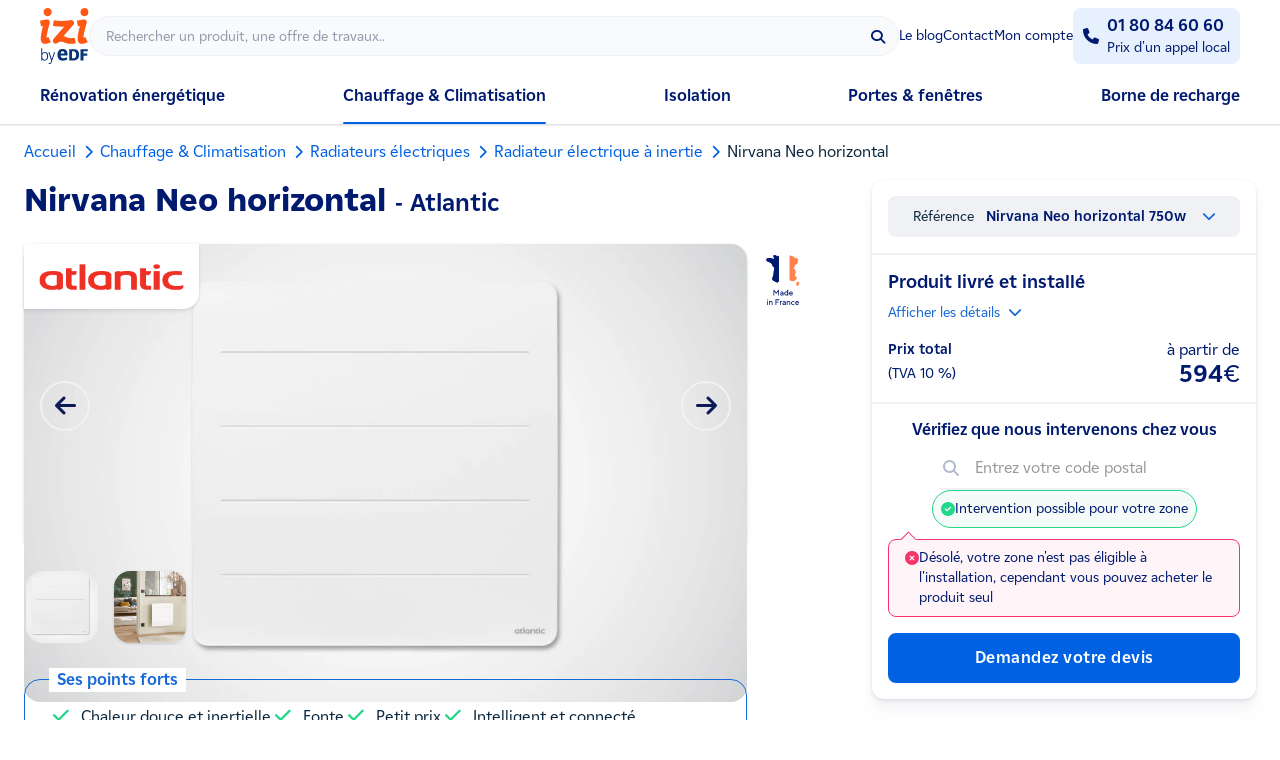

--- FILE ---
content_type: text/html; charset=utf-8
request_url: https://www.izi-by-edf-renov.fr/produit/radiateur-electrique-nirvana-neo-horizontal
body_size: 18198
content:

<!DOCTYPE html>
<html lang="fr-FR">
<head>
    <meta charset="UTF-8">
    <meta http-equiv="Content-type" content="text/html; charset=UTF-8">
    <title>Nirvana Neo horizontal : radiateur électrique Atlantic</title>
    <meta name="viewport" content="width=device-width, initial-scale=1.0" />
    <meta name="description" content="Pour augmenter votre confort thermique, installez votre radiateur électrique Nirvana Neo horizontal, par Atlantic." />
    <meta name="keywords" content="" />
    <meta name="theme-color" content="#FFFFFF"/>
    <link rel="canonical" href="https://www.izi-by-edf-renov.fr/produit/radiateur-electrique-nirvana-neo-horizontal" />

    <meta property="og:url" content="https://www.izi-by-edf-renov.fr/produit/radiateur-electrique-nirvana-neo-horizontal" />
<meta property="og:type" content="website" />
<meta property="og:title" content=">Nirvana Neo horizontal : radiateur électrique Atlantic" />
<meta property="og:description" content="Pour augmenter votre confort thermique, installez votre radiateur électrique Nirvana Neo horizontal, par Atlantic." />
<meta property="og:image" content="https://www.izi-by-edf-renov.fr/img/logos/logo_izi_by_edf.png" />
<meta property="og:locale" content="fr_FR" />
<meta property="og:site_name" content="IZI by EDF Renov" />
    
<meta name="twitter:card" content="summary_large_image">
<meta property="twitter:domain" content="izi-by-edf-renov.fr">
<meta property="twitter:url" content="https://www.izi-by-edf-renov.fr/produit/radiateur-electrique-nirvana-neo-horizontal">
<meta name="twitter:title" content="Nirvana Neo horizontal : radiateur électrique Atlantic">
<meta name="twitter:description" content="Pour augmenter votre confort thermique, installez votre radiateur électrique Nirvana Neo horizontal, par Atlantic.">
<meta name="twitter:image" content="https://www.izi-by-edf-renov.fr/img/logos/logo_izi_by_edf.png">

    <!-- Preconnection -->
    <link rel="preconnect" href="https://res.cloudinary.com" />
    <link rel="preconnect" href="https://www.googletagmanager.com" crossorigin="use-credentials" />
    <link rel="preconnect" href="https://cdn.cookielaw.org" />


    <meta http-equiv="X-UA-Compatible" content="IE=edge">
    <link rel="icon" href="/favicon.png" />
    <meta name="robots" content="index,follow" />

    
        <link rel="preload" fetchpriority="high" href="https://res.cloudinary.com/mychauffage/image/upload/f_auto/v1/MyChauffage/categories/radiateur%20electrique/fiches%20produits/nirvana_neo_h1000w_face" as="image" />
        <link rel="preload" fetchpriority="high" href="https://res.cloudinary.com/mychauffage/image/upload/f_auto/v1/MyChauffage/categories/radiateur%20electrique/fiches%20produits/nirvana_neo_ambiance_horizontal" as="image" />


    <link rel="preload" href="/fonts/EDF2020W05-Regular.woff2" as="font" type="font/woff2" crossorigin />
<link rel="preload" href="/fonts/EDF2020W05-Bold.woff2" as="font" type="font/woff2" crossorigin />
<link rel="preload" href="/fonts/EDF2020W05-ExtraBold.woff2" as="font" type="font/woff2" crossorigin />
<link rel="preload" href="/fonts/EDF2020W05-Regular.woff" as="font" type="font/woff2" crossorigin />
<link rel="preload" href="/fonts/EDF2020W05-Bold.woff" as="font" type="font/woff2" crossorigin />
<link rel="preload" href="/fonts/EDF2020W05-ExtraBold.woff" as="font" type="font/woff2" crossorigin />

<link rel="preload" href="https://cdnjs.cloudflare.com/ajax/libs/font-awesome/5.12.0/webfonts/fa-brands-400.woff2" as="font" type="font/woff2" crossorigin />
<link rel="preload" href="https://cdnjs.cloudflare.com/ajax/libs/font-awesome/5.12.0/webfonts/fa-regular-400.woff2" as="font" type="font/woff2" crossorigin />
<link rel="preload" href="https://cdnjs.cloudflare.com/ajax/libs/font-awesome/5.12.0/webfonts/fa-solid-900.woff2" as="font" type="font/woff2" crossorigin />


    
    
        <link rel="preload" href="https://cdnjs.cloudflare.com/ajax/libs/font-awesome/5.12.0/css/all.min.css" as="style" />
        <link rel="preload" href="https://cdnjs.cloudflare.com/ajax/libs/font-awesome/6.7.2/css/all.min.css" as="style" />
        <link rel="preload" href="/dist/js/site.min.js?v=cFavBwLELc7PdANYOF6ZrgMqKb25WALD25izL3wJChw" as="script" />
        <link rel="preload" href="/lib/jquery-3.6.0/dist/jquery-3.6.0.min.js" as="script" />
        <link rel="preload" href="/dist/css/website.min.css?v=J6mjEuy5UL-9tJURpyUnzJmzVextMT7NB4QRKWW44Dk" as="style" />
        <link rel="stylesheet" href="/lib/jquery-ui/jquery-ui.min.css" />
        <link rel="stylesheet" href="https://cdn.jsdelivr.net/npm/swiper@11/swiper-bundle.min.css"/>

        <link rel="stylesheet" href="/lib/glidejs/glide.core.min.css">
        <link rel="stylesheet" href="/lib/glidejs/glide.theme.min.css">

        <link rel="stylesheet" href="/dist/css/website.min.css?v=J6mjEuy5UL-9tJURpyUnzJmzVextMT7NB4QRKWW44Dk" />

            <link rel="preload" href="/dist/css/izi/default.css?v=1AOsl-hC4LdGAAsFRK6lNsoKxlcT0vUkvwtb1HB7NQ0" as="style" />
            <link rel="stylesheet" href="/dist/css/izi/default.css?v=1AOsl-hC4LdGAAsFRK6lNsoKxlcT0vUkvwtb1HB7NQ0" />
        <link rel="stylesheet" href="https://cdnjs.cloudflare.com/ajax/libs/font-awesome/5.12.0/css/all.min.css">
        <link rel="stylesheet" href="https://cdnjs.cloudflare.com/ajax/libs/font-awesome/6.7.2/css/all.min.css">
        
    
    
        <link rel="preload" href="/lib/select2/select2.min.css" as="style" />
        <link rel="preload" href="/lib/slick-1.8.1/slick/slick.min.css" as="style" />
        <link rel="preload" href="/dist/css/izi/product.min.css?v=eyYMoTWgUF4zB26v-WKZfVt4GqTkA1-3TqmqPodIjKM" as="style" />

        <link rel="stylesheet" href="/lib/select2/select2.min.css" />
        <link rel="stylesheet" href="/lib/slick-1.8.1/slick/slick.min.css" />
        <link rel="stylesheet" href="/dist/css/izi/product.min.css?v=eyYMoTWgUF4zB26v-WKZfVt4GqTkA1-3TqmqPodIjKM" />
    

    

    

    <script type="text/javascript">window.gdprAppliesGlobally=true;(function(){function n(e){if(!window.frames[e]){if(document.body&&document.body.firstChild){var t=document.body;var r=document.createElement("iframe");r.style.display="none";r.name=e;r.title=e;t.insertBefore(r,t.firstChild)}else{setTimeout(function(){n(e)},5)}}}function e(r,a,o,c,d){function e(e,t,r,n){if(typeof r!=="function"){return}if(!window[a]){window[a]=[]}var i=false;if(d){i=d(e,n,r)}if(!i){window[a].push({command:e,version:t,callback:r,parameter:n})}}e.stub=true;e.stubVersion=2;function t(n){if(!window[r]||window[r].stub!==true){return}if(!n.data){return}var i=typeof n.data==="string";var e;try{e=i?JSON.parse(n.data):n.data}catch(t){return}if(e[o]){var a=e[o];window[r](a.command,a.version,function(e,t){var r={};r[c]={returnValue:e,success:t,callId:a.callId};if(n.source){n.source.postMessage(i?JSON.stringify(r):r,"*")}},a.parameter)}}if(typeof window[r]!=="function"){window[r]=e;if(window.addEventListener){window.addEventListener("message",t,false)}else{window.attachEvent("onmessage",t)}}}e("__tcfapi","__tcfapiBuffer","__tcfapiCall","__tcfapiReturn");n("__tcfapiLocator");(function(e,t){var r=document.createElement("link");r.rel="preconnect";r.as="script";var n=document.createElement("link");n.rel="dns-prefetch";n.as="script";var i=document.createElement("link");i.rel="preload";i.as="script";var a=document.createElement("script");a.id="spcloader";a.type="text/javascript";a["async"]=true;a.charset="utf-8";var o="https://sdk.privacy-center.org/"+e+"/loader.js?target_type=notice&target="+t;if(window.didomiConfig&&window.didomiConfig.user){var c=window.didomiConfig.user;var d=c.country;var s=c.region;if(d){o=o+"&country="+d;if(s){o=o+"&region="+s}}}r.href="https://sdk.privacy-center.org/";n.href="https://sdk.privacy-center.org/";i.href=o;a.src=o;var f=document.getElementsByTagName("script")[0];f.parentNode.insertBefore(r,f);f.parentNode.insertBefore(n,f);f.parentNode.insertBefore(i,f);f.parentNode.insertBefore(a,f)})("b5f15322-e0bf-47cd-ac5b-24d2bf7c7632","NpQ3g8Td")})();</script>

    



    <script>
        (function (w, d, s, l, i) {
            w[l] = w[l] || []; w[l].push({
                'gtm.start':
                    new Date().getTime(), event: 'gtm.js'
            }); var f = d.getElementsByTagName(s)[0],
                j = d.createElement(s), dl = l != 'dataLayer' ? '&l=' + l : ''; j.async = true; j.src =
                    'https://www.googletagmanager.com/gtm.js?id=' + i + dl; f.parentNode.insertBefore(j, f);
        })(window, document, 'script', 'dataLayer', 'GTM-5RJTTW4');</script>
    <script>
            (function(w,d,s,l,i){
                w[l]=w[l]||[];w[l].push({
                    'gtm.start': 
                        new Date().getTime(),event:'gtm.js'
                });var f=d.getElementsByTagName(s)[0],
                    j=d.createElement(s),dl=l!='dataLayer'?'&l='+l:'';j.async=true;j.src=
                        'https://gtm-server.izi-by-edf-renov.fr/gtm.js?id='+i+dl;f.parentNode.insertBefore(j,f);
            })(window,document,'script','dataLayer','GTM-5CRKHD2Q');</script>


    <script type="text/javascript" src="//widget.trustpilot.com/bootstrap/v5/tp.widget.bootstrap.min.js" async></script>
</head>
<body>
    


    <noscript><iframe title="Google Tag Manager" src="https://www.googletagmanager.com/ns.html?id=GTM-5RJTTW4" height="0" width="0" style="display:none;visibility:hidden"></iframe></noscript>
    <noscript><iframe src="https://gtm-server.izi-by-edf-renov.fr/ns.html?id=GTM-5CRKHD2Q" height="0" width="0" style="display:none;visibility:hidden"></iframe></noscript>


    <!--[if lte IE 9]>
        <div id="browser-banner">
            <div class="main-container">
                <p>Votre navigateur Web n'est pas à jour et n'est pas supporté par IZI by EDF. <a href="https://browsehappy.com" target="_blank">Mettre à jour le navigateur</a></p>
                <button type="button" class="close-cb"><i class="fas fa-times"></i></button>
            </div>
        </div>
    <![endif]-->

    



    


<header class="tw-relative tw-bg-white tw-shadow-xs tw-transition-shadow tw-z-[2000]">
    <div class="tw-mx-auto tw-flex tw-w-full tw-max-w-[1200px] tw-items-center tw-gap-5 tw-bg-white tw-px-4 md:tw-bg-transparent lg:tw-px-0">
        <div class="tw-flex-1 lg:tw-min-h-[108px]">
            <div class="tw-flex tw-items-center tw-bg-transparent tw-text-sm sm:tw-gap-8 md:tw-gap-14">
                <div class="tw-flex tw-flex-1 tw-items-center tw-gap-5 md:tw-gap-8">
                    <button type="button" id="menu-toggle-mobile" class="tw-text-secondary-500 tw-w-6 tw-h-6 md:tw-hidden"><i class="fas fa-bars tw-fa tw-text-base tw-align-middle"></i></button>
                    <a href="/" data-localization="header" data-trck-localization="header" data-trck-label="logo">
                        <img class="tw-h-10 md:tw-h-14" alt="IZI by EDF" src="https://www.izi-by-edf-renov.fr/img/logos/logo_izi_by_edf.svg">
                    </a>
                    <div id="search-bar" class="tw-hidden tw-flex-1 sm:tw-block">
                        <form method="get" class="tw-relative tw-flex tw-w-full tw-flex-nowrap tw-items-center tw-justify-between" role="search" action="/rechercher">
                            <div class="tw-relative tw-flex tw-w-full">
                                <input type="text" aria-label="Rechercher" name="query" class="!tw-h-10 !tw-w-full tw-overflow-ellipsis !tw-rounded-full !tw-border !tw-border-solid !tw-border-grey-100 !tw-bg-grey-50 !tw-py-3 !tw-pl-4 !tw-pr-9 !tw-text-sm tw-placeholder-grey-900 tw-placeholder-opacity-60 tw-outline-none focus:!tw-border-grey-300" placeholder="Rechercher un produit, une offre de travaux.." autocomplete="off" spellcheck="false">
                                <span class="tw-absolute tw-right-1 tw-top-1 tw-flex tw-h-8 tw-w-8 tw-cursor-pointer tw-rounded-full tw-p-2 tw-text-secondary-500">
                                    <i class="fa fa-search tw-fa" style="min-width: inherit;min-height: inherit;"></i>
                                </span>

                                <div class="tw-absolute tw-top-full tw-z-50 tw-mt-2 tw-hidden tw-h-fit tw-w-full tw-items-center tw-justify-center tw-overflow-y-auto tw-rounded-b-2xl tw-border tw-border-grey-100 tw-bg-white tw-px-2 tw-py-4 tw-shadow-md">
                                    <div class="tw-flex tw-h-fit tw-flex-col tw-gap-2 tw-px-2">
                                        <p class="tw-text-lg tw-font-bold tw-leading-[125%] tw-text-secondary-500">Vous cherchez :</p>
                                        <span class="!tw-hidden tw-h-5 tw-w-5 tw-animate-spin tw-rounded-full tw-border-2 tw-border-primary-600 tw-border-r-transparent"></span>
                                        <ul class="[&_li:hover]:tw-bg-primary-400/10 [&_li>img]:tw-h-14 [&_li>img]:tw-w-14 [&_li>img]:tw-rounded [&_li>img]:tw-object-cover [&_li]:tw-flex [&_li]:tw-cursor-pointer [&_li]:tw-items-center [&_li]:tw-gap-4 [&_li]:tw-rounded-md [&_li]:tw-p-2 [&_li_div]:tw-line-clamp-2 [&_li_div]:tw-overflow-ellipsis"></ul>
                                        <div class="tw-font-bold"></div>
                                        <span class="tw-inline-flex tw-w-full tw-cursor-pointer tw-items-center tw-justify-center tw-rounded-lg tw-border-none tw-bg-primary-600 tw-px-4 tw-py-3 tw-text-center tw-text-base tw-font-bold tw-text-white tw-no-underline tw-outline-0 tw-transition-all hover:tw-bg-primary-800 hover:tw-text-white focus:tw-bg-primary-800 focus:tw-text-white disabled:tw-cursor-not-allowed disabled:tw-bg-grey-100 disabled:tw-text-grey-500"><span class="tw-text-white">Voir tous les résultats</span></span>
                                    </div>
                                </div>
                            </div>
                        </form>
                    </div>
                </div>
                <div class="tw-flex tw-items-center tw-gap-4 md:tw-gap-6 tw-bg-transparent tw-py-2 tw-text-sm">
                    <a href="https://www.izi-by-edf-renov.fr/blog" class="tw-hidden tw-text-sm tw-leading-5 tw-text-secondary-500 tw-transition-colors hover:tw-text-primary-600 md:tw-block" data-trck-localization="header" data-localization="header">Le blog</a>
                    <a href="https://www.izi-by-edf-renov.fr/contact" class="tw-hidden tw-text-sm tw-leading-5 tw-text-secondary-500 tw-transition-colors hover:tw-text-primary-600 md:tw-block" data-trck-localization="header" data-localization="header">Contact</a>
                    <a href="https://espace-client.izi-by-edf.fr" target="_blank" class="tw-hidden tw-text-sm tw-leading-5 tw-text-secondary-500 tw-transition-colors hover:tw-text-primary-600 md:tw-block tracking" data-trck-chapter="navigation" data-trck-value-1="espace-client" data-trck-value-2="header" data-trck-value-3="page_path">Mon compte</a>
                    


                    

<div class="tw-relative tw-inline-flex tw-items-center tw-justify-start tw-gap-1.5 tw-rounded-lg tw-border-2 tw-px-2 tw-py-1 tw-cursor-pointer tw-text-secondary-500 tw-bg-primary-50 tw-border-primary-50 hover:tw-text-primary-600 tw-w-fit ">
    <i class="fa-solid fa-phone tw-flex tw-w-6 tw-items-center tw-justify-center tw-text-base"></i>
    <div class="tw-flex tw-flex-col">
        <a href="tel:0180846060" class="tracking tw-text-base tw-font-bold after:tw-content-[''] after:tw-inset-0 after:tw-absolute after:tw-z-[90] tw-transition-none hover:tw-no-underline tw-text-secondary-500 hover:tw-text-primary-600" data-trck-chapter="telephone" data-trck-value-1="telephone-goto" data-trck-value-2="header" data-trck-value-3="0180846060" data-category="telephone" data-label="telephone-goto" data-action="0180846060" data-localization="header">01 80 84 60 60</a>
        <p class="tw-text-sm">Prix d&#x27;un appel local</p>
    </div>
</div>
                    <button id="header__cta__search" type="button" class="tw-text-secondary-500 tw-w-6 tw-h-6 sm:tw-hidden" title="Rechercher">
                        <i class="fa fa-search tw-fa tw-text-base tw-align-middle"></i>
                    </button>
                </div>
            </div>
            <div id="items-menu" class="tw-h-[100dvh] tw-fixed tw-overflow-y-auto tw-left-0 tw-top-0 tw-bottom-0 tw-z-40 tw-flex tw-w-full tw--translate-x-[100vw] tw-flex-col tw-bg-white md:tw-relative md:tw-h-auto md:tw-inset-0 md:tw-translate-x-0 md:tw-border-none">
                <div class="tw-z-10 tw-flex tw-items-center tw-gap-5 tw-bg-white tw-p-4 tw-shadow-xs md:tw-hidden">
                    <button type="button" id="close-menu-mobile" class="tw-text-secondary-500 md:tw-hidden"><i class="fas fa-times"></i></button>
                    <a href="/" data-trck-localization="header" data-trck-label="logo">
                        <img class="tw-h-10" alt="IZI by EDF" src="https://www.izi-by-edf-renov.fr/img/logos/logo_izi_by_edf.svg">
                    </a>
                </div>
                <div class="tw-flex tw-w-full tw-h-full tw-flex-col tw-justify-between md:tw-h-auto">
                    <ul id="main-nav-container" class="tw-flex tw-flex-col tw-gap-6 tw-p-6 md:tw-flex-row md:tw-justify-between md:tw-p-0">
                            <li class="tw-relative tw-flex tw-w-full tw-items-baseline tw-justify-between tw-text-center tw-font-bold tw-text-secondary-500 md:tw-w-auto lg:tw-flex-none " id="menu_238" data-title="R&#xE9;novation &#xE9;nerg&#xE9;tique">
                                        <a data-trck-localization="header" data-trck-label="Rénovation énergétique" data-localization="header" class="tw-relative tw-text-secondary-500 md:tw-static tw-flex tw-w-full tw-justify-between tw-items-center tw-pb-2 hover:tw-text-primary-600 md:tw-m-auto md:tw-p-0 !tw-no-underline hover:tw-cursor-pointer" href="https://www.izi-by-edf-renov.fr/renovation-energetique" target="_self">
                                            <p class=" md:tw-pb-4 md:tw-pt-3 md:tw-static">Rénovation énergétique</p>
                                        </a>
                            </li>
                            <li class="tw-relative tw-flex tw-w-full tw-items-baseline tw-justify-between tw-text-center tw-font-bold tw-text-secondary-500 md:tw-w-auto lg:tw-flex-none active" id="menu_164" data-title="Chauffage &amp; Climatisation">
                                        <a data-trck-localization="header" data-trck-label="Chauffage & Climatisation" data-localization="header" class="tw-relative tw-text-secondary-500 md:tw-static tw-flex tw-w-full tw-justify-between tw-items-center tw-pb-2 hover:tw-text-primary-600 md:tw-m-auto md:tw-p-0 !tw-no-underline hover:tw-cursor-pointer" href="https://www.izi-by-edf-renov.fr/chauffage" target="_self">
                                            <p class="tw-relative tw-flex tw-items-center tw-pb-2 after:tw-absolute after:tw-content-[&#x27;&#x27;] after:tw-bottom-0 after:tw-left-0 after:tw-h-[2px] after:tw-w-full after:tw-bg-primary-600 after:tw-rounded md:tw-pb-4 md:tw-pt-3 md:tw-static">Chauffage & Climatisation</p>
                                                <i class="fas fa-chevron-right tw-fa tw-text-primary-600 md:!tw-hidden"></i>
                                        </a>
                                        <div class="sub-men tw-hidden">
                                            <div class="main-container">
                                                <div class="sm-categories">
                                                        <div data-slug="chaudiere-chaudieres">
                                                                <a data-trck-localization="header" data-localization="header" href="https://www.izi-by-edf-renov.fr/chaudiere-chaudieres"><img src="https://res.cloudinary.com/mychauffage/image/upload/v1/MyChauffage/icones/categorie/icone-chaudiere.svg" alt="Chaudi&#xE8;res" style="filter: brightness(0) saturate(100%) invert(13%) sepia(28%) saturate(6873%) hue-rotate(219deg) brightness(88%) contrast(116%);" />Chaudi&#xE8;res</a>
                                                            <ul>
                                                            </ul>
                                                        </div>
                                                        <div data-slug="pompe-a-chaleur">
                                                                <a data-trck-localization="header" data-localization="header" href="https://www.izi-by-edf-renov.fr/pompe-a-chaleur"><img src="https://res.cloudinary.com/mychauffage/image/upload/v1/MyChauffage/icones/categorie/icone-pompe-a-chaleur.svg" alt="Pompes &#xE0; chaleur" style="filter: brightness(0) saturate(100%) invert(13%) sepia(28%) saturate(6873%) hue-rotate(219deg) brightness(88%) contrast(116%);" />Pompes &#xE0; chaleur</a>
                                                            <ul>
                                                            </ul>
                                                        </div>
                                                        <div data-slug="climatisation-reversible">
                                                                <a data-trck-localization="header" data-localization="header" href="https://www.izi-by-edf-renov.fr/climatisation-reversible"><img src="https://res.cloudinary.com/mychauffage/image/upload/v1/MyChauffage/icones/categorie/icone-climatisation.svg" alt="Climatisation" style="filter: brightness(0) saturate(100%) invert(13%) sepia(28%) saturate(6873%) hue-rotate(219deg) brightness(88%) contrast(116%);" />Climatisation</a>
                                                            <ul>
                                                            </ul>
                                                        </div>
                                                        <div data-slug="radiateur-electrique">
                                                                <a data-trck-localization="header" data-localization="header" href="https://www.izi-by-edf-renov.fr/radiateur-electrique"><img src="https://res.cloudinary.com/mychauffage/image/upload/v1682523044/ic_radiateur.svg" alt="Radiateurs &#xE9;lectriques" style="filter: brightness(0) saturate(100%) invert(13%) sepia(28%) saturate(6873%) hue-rotate(219deg) brightness(88%) contrast(116%);" />Radiateurs &#xE9;lectriques</a>
                                                            <ul>
                                                            </ul>
                                                        </div>
                                                        <div data-slug="chaudiere-chauffe-eaux">
                                                                <a data-trck-localization="header" data-localization="header" href="https://www.izi-by-edf-renov.fr/chaudiere-chauffe-eaux"><img src="https://res.cloudinary.com/mychauffage/image/upload/v1/MyChauffage/icones/categorie/icone-chauffe-eau.svg" alt="Chauffe-eaux" style="filter: brightness(0) saturate(100%) invert(13%) sepia(28%) saturate(6873%) hue-rotate(219deg) brightness(88%) contrast(116%);" />Chauffe-eaux</a>
                                                            <ul>
                                                            </ul>
                                                        </div>
                                                </div>
                                            </div>
                                        </div>
                            </li>
                            <li class="tw-relative tw-flex tw-w-full tw-items-baseline tw-justify-between tw-text-center tw-font-bold tw-text-secondary-500 md:tw-w-auto lg:tw-flex-none " id="menu_165" data-title="Isolation">
                                        <a data-trck-localization="header" data-trck-label="Isolation" data-localization="header" class="tw-relative tw-text-secondary-500 md:tw-static tw-flex tw-w-full tw-justify-between tw-items-center tw-pb-2 hover:tw-text-primary-600 md:tw-m-auto md:tw-p-0 !tw-no-underline hover:tw-cursor-pointer" href="https://www.izi-by-edf-renov.fr/travaux-isolation" target="_self">
                                            <p class=" md:tw-pb-4 md:tw-pt-3 md:tw-static">Isolation</p>
                                        </a>
                            </li>
                            <li class="tw-relative tw-flex tw-w-full tw-items-baseline tw-justify-between tw-text-center tw-font-bold tw-text-secondary-500 md:tw-w-auto lg:tw-flex-none " id="menu_166" data-title="Portes &amp; fen&#xEA;tres">
                                        <a data-trck-localization="header" data-trck-label="Portes & fenêtres" data-localization="header" class="tw-relative tw-text-secondary-500 md:tw-static tw-flex tw-w-full tw-justify-between tw-items-center tw-pb-2 hover:tw-text-primary-600 md:tw-m-auto md:tw-p-0 !tw-no-underline hover:tw-cursor-pointer" href="https://www.izi-by-edf-renov.fr/menuiseries" target="_self">
                                            <p class=" md:tw-pb-4 md:tw-pt-3 md:tw-static">Portes & fenêtres</p>
                                        </a>
                            </li>
                            <li class="tw-relative tw-flex tw-w-full tw-items-baseline tw-justify-between tw-text-center tw-font-bold tw-text-secondary-500 md:tw-w-auto lg:tw-flex-none " id="menu_233" data-title="Borne de recharge">
                                        <span data-trck-localization="header" data-trck-label="Borne de recharge" data-localization="header" data-qcd="aHR0cHM6Ly9pemktYnktZWRmLmZyL3VuaXZlcnMvYm9ybmUtcmVjaGFyZ2U=" class="qcd tw-relative tw-text-secondary-500 md:tw-static tw-flex tw-w-full tw-justify-between tw-items-center tw-pb-2 hover:tw-text-primary-600 md:tw-m-auto md:tw-p-0 hover:tw-cursor-pointer" target="_self">
                                            <p class=" md:tw-pb-4 md:tw-pt-3 md:tw-static">Borne de recharge</p>
                                        </span>
                            </li>
                    </ul>
                    <div class="tw-hidden tw-bg-grey-100 tw-text-secondary-500" data-nav-mobile>
                        <div id="universe-block" class="tw-flex tw-cursor-pointer tw-items-baseline tw-gap-4 tw-border-b tw-border-grey-300 tw-p-4 tw-font-bold">
                            <i class="fas fa-chevron-left tw-fa tw-text-primary-600 !tw-flex tw-items-center tw-justify-center"></i>
                            <p id="universe-name"></p>
                        </div>
                        <ul id="universe-nav-container" class="tw-flex tw-flex-col tw-space-y-4 tw-mb-5 tw-px-8 tw-py-6"></ul>
                    </div>

                    <div class="tw-block md:tw-hidden">
                        <ul class="tw-flex tw-flex-col tw-items-center tw-justify-between tw-gap-6 tw-p-6 md:tw-flex-row">
                            <li class="tw-relative tw-inline-flex tw-h-auto tw-w-full tw-gap-8 tw-overflow-hidden md:tw-w-auto">
                                <a href="https://www.izi-by-edf-renov.fr/blog" class="tw-flex tw-items-center tw-text-secondary-500" aria-label="Le blog" title="Le blog">Le blog</a>
                            </li> 
                            <li class="tw-relative tw-inline-flex tw-h-auto tw-w-full tw-gap-8 tw-overflow-hidden md:tw-w-auto">
                                <a href="https://www.izi-by-edf-renov.fr/contact" class="tw-flex tw-items-center tw-text-secondary-500" aria-label="Contact" title="Contact">Contact</a>
                            </li> 
                            <li class="tw-relative tw-inline-flex tw-h-auto tw-w-full tw-gap-8 tw-overflow-hidden md:tw-w-auto">
                                <a href="https://espace-client.izi-by-edf.fr" target="_blank" class="tw-flex tw-items-center tw-text-secondary-500" aria-label="Mon compte" title="Mon compte">Mon compte</a>
                            </li>  
                            <li class="tw-relative tw-inline-flex tw-h-auto tw-w-full tw-gap-8 tw-overflow-hidden md:tw-w-auto">
                                


                            </li>
                        </ul>
                    </div>
                </div>
            </div>
        </div>
    </div>

    <div class="tw-hidden tw-w-full tw-gap-4 tw-px-4 tw-py-2" data-search-mobile="">       
        <form method="get" class="tw-relative tw-flex tw-w-full tw-flex-nowrap tw-items-center tw-justify-between" role="search" action="/rechercher">
            <div class="tw-relative tw-flex tw-w-full">
                <input type="text" id="search-mobile" aria-label="Rechercher" name="query" class="!tw-h-10 !tw-w-full tw-overflow-ellipsis !tw-rounded-full !tw-border !tw-border-solid !tw-border-grey-100 !tw-bg-grey-50 !tw-py-3 !tw-pl-4 !tw-pr-9 !tw-text-sm tw-placeholder-grey-900 tw-placeholder-opacity-60 tw-outline-none focus:!tw-border-grey-300" placeholder="Rechercher un produit, une offre de travaux.." autocomplete="off" spellcheck="false">
                <span class="tw-absolute tw-right-1 tw-top-1 tw-flex tw-h-8 tw-w-8 tw-cursor-pointer tw-rounded-full tw-p-2 tw-text-secondary-500">
                    <i class="fa fa-search tw-fa" style="min-width: inherit;min-height: inherit;"></i>
                </span>

                <div class="tw-absolute tw-top-full tw-z-50 tw-mt-2 tw-hidden tw-h-fit tw-w-full tw-items-center tw-justify-center tw-overflow-y-auto tw-rounded-b-2xl tw-border tw-border-grey-100 tw-bg-white tw-px-2 tw-py-4 tw-shadow-md">
                    <div class="tw-flex tw-h-fit tw-flex-col tw-gap-2 tw-px-2">
                        <p class="tw-text-lg tw-font-bold tw-leading-[125%] tw-text-secondary-500">Vous cherchez :</p>
                        <span class="!tw-hidden tw-h-5 tw-w-5 tw-animate-spin tw-rounded-full tw-border-2 tw-border-primary-600 tw-border-r-transparent"></span>
                        <ul class="[&_li:hover]:tw-bg-primary-400/10 [&_li>img]:tw-h-14 [&_li>img]:tw-w-14 [&_li>img]:tw-rounded [&_li>img]:tw-object-cover [&_li]:tw-flex [&_li]:tw-cursor-pointer [&_li]:tw-items-center [&_li]:tw-gap-4 [&_li]:tw-rounded-md [&_li]:tw-p-2 [&_li_div]:tw-line-clamp-2 [&_li_div]:tw-overflow-ellipsis"></ul>
                        <div class="tw-font-bold"></div>
                        <span class="tw-inline-flex tw-w-full tw-cursor-pointer tw-items-center tw-justify-center tw-rounded-lg tw-border-none tw-bg-primary-600 tw-px-4 tw-py-3 tw-text-center tw-text-base tw-font-bold tw-text-white tw-no-underline tw-outline-0 tw-transition-all hover:tw-bg-primary-800 hover:tw-text-white focus:tw-bg-primary-800 focus:tw-text-white disabled:tw-cursor-not-allowed disabled:tw-bg-grey-100 disabled:tw-text-grey-500"><span class="tw-text-white">Voir tous les résultats</span></span>
                    </div>
                </div>
            </div>
        </form>

        <button type="reset" id="close-search-mobile" class="tw-text-secondary-500"><i class="fas fa-times tw-fa"></i></button>
    </div>
</header>


    <div id="bg-mobile-nav"></div>

    <div class="tw-flex tw-flex-col tw-gap-20 md:tw-gap-28">
        
<!-- Information Banner -->




<div class="overlay" id="overlay"></div>

<div id="product" class="page main-container tw-flex tw-flex-col tw-gap-20 md:tw-gap-28">
    <div class="tw-mb-[-24px] md:tw-mb-[-56px]">
        <div class="tw-inline-flex tw-flex-wrap tw-items-center tw-gap-1 tw-w-auto tw-mb-4 tw-mt-4">
            <a href="https://www.izi-by-edf-renov.fr/" class="tw-text-primary-600" data-localization="fil-d-ariane" data-trck-localization="fil-d-ariane">
                Accueil
            </a>
            <i class="fas fa-chevron-right tw-text-primary-600 tw-text-sm tw-inline-block tw-w-6 tw-text-center !tw-min-h-fit"></i>
            <a href="https://www.izi-by-edf-renov.fr/chauffage" class="tw-text-primary-600" data-localization="fil-d-ariane" data-trck-localization="fil-d-ariane">
                Chauffage & Climatisation
            </a>
            <i class="fas fa-chevron-right tw-text-primary-600 tw-text-sm tw-inline-block tw-w-6 tw-text-center !tw-min-h-fit"></i>
            <a href="https://www.izi-by-edf-renov.fr/radiateur-electrique" class="tw-text-primary-600" data-localization="fil-d-ariane" data-trck-localization="fil-d-ariane">
                Radiateurs électriques
            </a>
            <i class="fas fa-chevron-right tw-text-primary-600 tw-text-sm tw-inline-block tw-w-6 tw-text-center !tw-min-h-fit"></i>
            <a href="https://www.izi-by-edf-renov.fr/radiateurs-electriques-inertie" class="tw-text-primary-600" data-localization="fil-d-ariane" data-trck-localization="fil-d-ariane">
                Radiateur électrique à inertie
            </a>
            <i class="fas fa-chevron-right tw-text-primary-600 tw-text-sm tw-inline-block tw-w-6 tw-text-center !tw-min-h-fit"></i>
            <span>Nirvana Neo horizontal</span>
</div>

    <script type="application/ld&#x2B;json">
        {"@context":"https://schema.org","@type":"BreadcrumbList","itemListElement":[{"@type":"ListItem","item":{"@type":"Thing","@id":"https://www.izi-by-edf-renov.fr/","name":"Accueil"},"position":0},{"@type":"ListItem","item":{"@type":"Thing","@id":"https://www.izi-by-edf-renov.fr/chauffage","name":"Chauffage & Climatisation"},"position":1},{"@type":"ListItem","item":{"@type":"Thing","@id":"https://www.izi-by-edf-renov.fr/radiateur-electrique","name":"Radiateurs électriques"},"position":2},{"@type":"ListItem","item":{"@type":"Thing","@id":"https://www.izi-by-edf-renov.fr/radiateurs-electriques-inertie","name":"Radiateur électrique à inertie"},"position":3}]}
    </script>


        <div id="product-container" class="flex-container flex">
            <!-- Bloc Présentation produit -->
            <section id="descriptif">

                <div id="product-top">
                    <h1 class="title-h1 margin-bottom-sm" id="headline">
                        Nirvana Neo horizontal
                            <span class="title-h3"> - Atlantic</span>
                    </h1>
                </div>

                <div id="product-resume" class="flex-container flex" >
                    <!-- Infos produits -->
                    <div id="product-visuel">
                        <div id="pv-info">
                            <div class="pv-logo-container">
                                    <a href="https://www.izi-by-edf-renov.fr/radiateurs-electriques-atlantic" title="Atlantic" name="Atlantic">
                                        <img class="pv-logo" src="https://res.cloudinary.com/mychauffage/image/upload/f_auto/v1/MyChauffage/pagesMarques/logos/svg/atlantic" alt="logo atlantic" />
                                    </a>
                            </div>
                        </div>
                        <!-- Offre PAC 10 ans -->
                        <div id="pv-container">
                            <div id="pv-pdt-container">
                                <div id="pv-pdt" style="display: none;" class="">
                                    <div>
                                        <img id="img1" src="https://res.cloudinary.com/mychauffage/image/upload/f_auto/v1/MyChauffage/categories/radiateur%20electrique/fiches%20produits/nirvana_neo_h1000w_face" alt="radiateur electrique nirvana Atlantic" width="" height="" />
                                    </div>
                                        <div>
                                            <img id="img2" src="https://res.cloudinary.com/mychauffage/image/upload/f_auto/v1/MyChauffage/categories/radiateur%20electrique/fiches%20produits/nirvana_neo_ambiance_horizontal" alt="radiateur electrique nirvana Atlantic salon" width="" height="" />
                                        </div>
                                </div>
                                



                            </div>


                                <ul id="pi-labels">
                                        <li>
                                            <img class="pi-labels-picto" src="https://res.cloudinary.com/mychauffage/image/upload/v1/MyChauffage/icones/etiquettes_produits/medium/made-in-france" alt="&lt;p&gt;Produit fabriqu&#xE9; en France&lt;/p&gt;" width="66" height="86" />
                                            <img class="pi-labels-miniature" alt="&lt;p&gt;Produit fabriqu&#xE9; en France&lt;/p&gt;" width="64" height="32"/>
                                                <div class="product-info-modal">
                                                    <p>Produit fabriqué en France</p>
                                                </div>
                                        </li>
                                </ul>
                        </div>
                    </div>
                    <div id="placeholder-slider" class="tw-h-[324px] md:tw-h-[417px]"></div>

                    <div id="pv-views-container" class="">
                        <!-- Miniatures-->
                        <div id="pv-views" style="display: none;">
                            <div>
                                <img src="https://res.cloudinary.com/mychauffage/image/upload/f_auto/v1/MyChauffage/categories/radiateur%20electrique/fiches%20produits/nirvana_neo_h1000w_face" alt="radiateur electrique nirvana Atlantic" />
                            </div>
                                <div>
                                    <img src="https://res.cloudinary.com/mychauffage/image/upload/f_auto/v1/MyChauffage/categories/radiateur%20electrique/fiches%20produits/nirvana_neo_ambiance_horizontal" alt="radiateur electrique nirvana Atlantic salon" />
                                </div>
                        </div>
                    </div>
                </div>



                    <div id="product-strengths">
                        <div class="ps__title">Ses points forts</div>
                        <ul>
<li>Chaleur douce et inertielle</li>
<li>Fonte</li>
<li>Petit prix</li>
<li>Intelligent et connecté</li>
<li>Design galbé et passe-partout</li>
</ul>
                            <div class="ps__link">
                                <a href="https://files.izi-by-edf-renov.fr/files/catalogue/produits/nirvana-neo-fiche-produit.pdf" target="_blank"><i class="fas fa-download"></i> Télécharger la fiche technique</a>
                            </div>
                    </div>
            </section>

            <!-- Bloc Prix -->


    <article class="price-block-container">
        <div class="price-block">
            <section class="pb__head">            
                <div class="pbh__reference">
                    <div class="pbhr__select">
                        <select id="price-block-reference-select"><option value="1911">Nirvana Neo horizontal 750w</option>
<option value="1912">Nirvana Neo horizontal 1000w</option>
<option value="1913">Nirvana Neo horizontal 1250w</option>
<option value="1914">Nirvana Neo horizontal 1500w</option>
<option value="1915">Nirvana Neo horizontal 2000w</option>
</select>
                    </div>
                </div>
            </section>

            

<section class="pb__body">
    <div class="pb__details">
            <span class="pb__title">Produit livré et installé</span>
        <div class="pbd__content pbd__content--fold ">
                <button class="pbdc__toggle" id="toggle-price-block-details"><span>Afficher</span> les détails</button>
            <ul class="pb__row-list pb__collapsable">
                <li class="pb__row">
                    <div>
                        Prix produit
                    </div>
                    <div class="pbr__price-container">
                        
                        <strong><span id="pb-price-discounted">444</span> &euro;</strong>
                        
                    </div>
                </li>
                    <li class="pb__row">
                        <div>
                            Prix installation
                        </div>
                        <div class="pbr__price-container">
                            
                            <strong><span id="pb-install-price">150</span> &euro;</strong>
                            
                        </div>
                    </li>
            </ul>
        </div>
    </div>
    <div class="pb__row-list">
        <div class="pb__row">
            <div>
                <strong>
                    Prix total
                </strong> <br/>
                <span>(TVA <span id="pb-vat">10</span>&nbsp;&#37;)</span>
            </div>
            <div class="pbr__price-highlight">
                à partir de <br/>
                <span class="pbrph__price ">
                    <strong id="pb-main-price">594</strong>&euro;
                </span>
                
            </div>
        </div>
    </div>
    <div class="pb__row--list hidden">
        <button class="pb__row" id="price-block-funding">
            <span>Financement possible</span>
            <span class="pb__pill" id="pb-funding"></span>
        </butt>
    </div>
</section>

            
<section class="pb__footer">            
        <div class="pbf__intervention">
            <span class="pb__title pb__title--center margin-bottom-xs">Vérifiez que nous intervenons chez vous</span>
            <div class="pbfi__input-container">
                <i class="fas fa-search"></i>
                <select id="price-block-intervention-select"></select>
            </div>
            

<div class="tw-flex tw-w-fit tw-flex-col tw-text-sm [&:has(.field-validation-valid)]:tw-hidden">

    <div class="tw-border tw-border-positive-500 tw-bg-positive-50 tw-text-sm tw-flex tw-items-baseline tw-w-fit tw-gap-2 tw-p-2 tw-rounded-3xl tw-max-w-[280px] md:tw-max-w-[357px]">
        <i class="fas fa-check-circle tw-text-positive-500 !tw-min-w-min !tw-min-h-min"></i>
            <span class="field-validation-valid" id="pbfi-status-sucess">Intervention possible pour votre zone</span>
    </div>
</div>
            

<div class="tw-flex tw-w-fit tw-flex-col tw-text-sm [&:has(.field-validation-valid)]:tw-hidden">
        <div class="tw--mb-[1px] tw-ml-3 tw-overflow-hidden">
            <div class="tw-border-negative-500 tw-bg-negative-50 tw-h-3 tw-w-3 tw-origin-bottom-left tw-rotate-45 tw-transform tw-border"></div>
        </div>

    <div class="tw-border tw-border-negative-500 tw-bg-negative-50 tw-text-sm tw-flex tw-items-baseline tw-w-fit tw-gap-2 tw-p-2 tw-border-negative-500 tw-bg-negative-50 tw-rounded-lg tw-max-w-[280px] md:tw-max-w-[357px] tw-flex tw-items-baseline tw-gap-2 tw-border tw-px-4 tw-py-2">
        <i class="fas fa-times-circle tw-text-negative-500 !tw-min-w-min !tw-min-h-min"></i>
            <span class="field-validation-valid" id="pbfi-status-error">D&#xE9;sol&#xE9;, votre zone n&#x27;est pas &#xE9;ligible &#xE0; l&#x27;installation, cependant vous pouvez acheter le produit seul</span>
    </div>
</div>
        </div>
    
    <div class="pbf__links">
            <span id="quote-link" data-qcd="aHR0cHM6Ly93d3cuaXppLWJ5LWVkZi1yZW5vdi5mci9kZXZpcy9yYWRpYXRldXItZWxlY3RyaXF1ZT9yZWZlcmVuY2VJZD0xOTEx" class="qcd cta-izi cta-izi--primary">Demandez votre devis</span>
    </div>

</section>

        </div>
        

    </article>



    <section id="new-price-breakdown-sticky">
        <div class="cta-container">
            <div class="cc__labels">
                <div class="cc__label">à&nbsp;partir&nbsp;de</div>
                <div class="cc__price" id="price-sticky">594&nbsp;&euro;</div>
            </div>
                <a data-qcd="https://www.izi-by-edf-renov.fr/devis/radiateur-electrique?referenceId=1911" rel="nofollow" class="qcd cta-izi cta-izi--primary" id="quote-link-sticky">Demandez votre devis</a>
        </div>
    </section>  

        </div>
    </div>



    <div id="anchors-navigation-container" class="tw-mb-[-24px] md:tw-mb-[-56px]">
    <div id="anchors-navigation" class="">
        <div class="wide-container navigation-container">
            <ul class="tabs">
                <li class="active" data-scroll-to="description"><a
                        href="#description">Description</a></li>
                <li class="" data-scroll-to="sheet"><a
                        href="#sheet">Fiche technique</a></li>
                    <li class="" data-scroll-to="questions"><a
                        href="#questions">Questions & réponses (0)</a></li>
            </ul>
                <div class="cta-container">
                    <div class="cc__labels">
                        <div class="cc__label" id="price-label-nav">Livré&nbsp;et&nbsp;installé&nbsp;à&nbsp;partir&nbsp;de</div>
                        <span class="pbrph__price">
                            <strong class="cc__price" id="price-nav">594&nbsp;€</strong>
                        
                        </span>
                    </div>
                    <span data-qcd='aHR0cHM6Ly93d3cuaXppLWJ5LWVkZi1yZW5vdi5mci9kZXZpcy9yYWRpYXRldXItZWxlY3RyaXF1ZT9yZWZlcmVuY2VJZD0xOTEx' class='qcd cta-izi cta-izi--primary' id='quote-link-nav' data-trck-localization='bouton-sticky'>Demandez votre devis</span>
                </div>
        </div>
    </div>

</div>


    <div id="product-block">
        <!-- Description -->
            <div id="description" class="tabs-container">
                <div class="tab-title open">Description</div>
                <div class="tab-content open">
                    <h2><strong>☀️ </strong>La chaleur douce et inertielle : le top confort</h2>
<p><strong>La chaleur douce et inertielle </strong>du Nirvana Neo horizontal vous procure le meilleur confort thermique possible : une chaleur enveloppante, agréable, progressive et même résiduelle. En effet, l’appareil continue à diffuser de la chaleur, même éteint, grâce au <strong>pouvoir inertiel de la fonte</strong>.</p>
<p>&nbsp;</p>
<p>Nirvana Neo horizontal se programme facilement via sa<strong> commande digitale et son thermostat intégré</strong> : modes, températures et plages horaires de mise en route sont modulables, selon vos besoins.</p>
<p>&nbsp;</p>
<h2><strong>⚡ </strong>Des économies de l’achat à l’utilisation du chauffage</h2>
<p>Besoin de<strong> suivre et de réduire vos consommations d’énergie </strong>de manière simple et pratique ? Bonne nouvelle, votre modèle <strong>Nirvana Neo horizontal se connecte et se pilote à distance</strong> depuis votre application Atlantic Cozytouch (bridge Cozytouch requis).</p>
<p>&nbsp;</p>
<p><strong>Capteurs de fenêtres ouvertes </strong>vous aideront à lever le pied sur vos dépenses de chauffage. Vous aérez vos pièces ? Vous quittez momentanément votre séjour, chambre ou bureau ? Nirvana Neo horizontal abaisse la température de manière automatique.</p>
<p>&nbsp;</p>
<p>Vos appareils de chauffage Atlantic sont compatibles avec votre modèle Nirvana Neo. L’intérêt ? Faire communiquer vos <a href="https://www.izi-by-edf-renov.fr/radiateurs-electriques-inertie">radiateurs électriques à inertie</a> entre eux et optimiser la chauffe du logement, zone par zone.</p>
<p>&nbsp;</p>
<h2><strong>👁️‍🗨️ </strong>Nirvana Neo horizontal : un design classique, un brin galbé</h2>
<p>Nirvana Neo se démarque par son <strong>design légèrement galbé</strong>, ses<strong> lignes classiques et épurées</strong>. Il convient à tout type de logement, et s’adapte à n’importe quelle ambiance intérieure.</p>
<p>&nbsp;</p>
<p>Votre modèle Nirvana Neo -<strong> produit en France</strong> et labellisé NF Electricité Performance 2 étoiles - est aussi disponible en format vertical et plinthe pour optimiser la moindre surface murale disponible dans votre logement.</p>
<p>&nbsp;</p>
                </div>
            </div>

        <!-- Fiche technique -->
        <div id="sheet" class="tabs-container">
            <div class="tab-title open">Fiche Technique</div>
            <div class="tab-content open">
                    
<ul class="ft-fiche" id="idTechnicalSheet">
        <li title="Mod&#xE8;le"><strong>Mod&#xE8;le</strong><span>Nirvana Neo horizontal - Atlantic </span></li>
        <li title="Technologie"><strong>Technologie</strong><span>Radiateur &#xE9;lectrique &#xE0; chaleur douce et inertielle </span></li>
        <li title="Mat&#xE9;riau"><strong>Mat&#xE9;riau</strong><span>Fonte </span></li>
        <li title="Fa&#xE7;ade chauffante"><strong>Fa&#xE7;ade chauffante</strong><span>Non </span></li>
        <li title="Puissance du radiateur"><strong>Puissance du radiateur</strong><span>750 W</span></li>
        <li title="R&#xE9;f&#xE9;rence fabricant"><strong>R&#xE9;f&#xE9;rence fabricant</strong><span>529914 </span></li>
        <li title="Dimensions (Hauteur/Largeur/Profondeur)"><strong>Dimensions (Hauteur/Largeur/Profondeur)</strong><span>600 x 452 x 115 mm</span></li>
        <li title="Type de programmation"><strong>Type de programmation</strong><span>Personnalisable, Auto, A distance </span></li>
        <li title="Fonctionnalit&#xE9;s intelligentes"><strong>Fonctionnalit&#xE9;s intelligentes</strong><span>Pilotage intelligent, Anticipation de la chauffe, D&#xE9;tection d&#x27;occupation, D&#xE9;tection fen&#xEA;tre ouverte/ferm&#xE9;e </span></li>
        <li title="Connectivit&#xE9;"><strong>Connectivit&#xE9;</strong><span>Oui </span></li>
        <li title="Fil pilote"><strong>Fil pilote</strong><span>Oui </span></li>
        <li title="Alimentation"><strong>Alimentation</strong><span>230 V/Hz</span></li>
        <li title="Classe"><strong>Classe</strong><span>Radiateur classe II </span></li>
        <li title="Coloris"><strong>Coloris</strong><span>Blanc </span></li>
        <li title="Fabrication"><strong>Fabrication</strong><span>France </span></li>
        <li title="Label"><strong>Label</strong><span>NF &#xC9;lectricit&#xE9; Performance 2 &#xE9;toiles </span></li>
        <li title="Garantie"><strong>Garantie</strong><span>2 ans </span></li>
        <li title="Orientation"><strong>Orientation</strong><span>Horizontale </span></li>
        <li title="Type de radiateur"><strong>Type de radiateur</strong><span>Radiateur </span></li>
</ul>

                    <h2 class="title-black">Documentation(s)</h2>
                    <ul class="ft-download">
                            <li><a href="https://files.izi-by-edf-renov.fr/files/catalogue/produits/nirvana-neo-fiche-produit.pdf" target="_blank"><i class="fas fa-download"></i> Télécharger <strong>la fiche technique</strong></a></li>
                            <li><a href="https://files.izi-by-edf-renov.fr/files/catalogue/produits/nirvana-neo-notice.pdf" target="_blank"><i class="fas fa-download"></i> Télécharger <strong>la notice d'utilisation</strong></a></li>
                    </ul>
            </div>
        </div>

        <!-- Avis / Réalisations -->

            <!-- Questions / Réponses -->

<section id="questions" class="tabs-container">
    <div class="tab-title open">Questions & réponses (0)</div>
    <div class="tab-content open">
            <div class="ask-question">
                <div class="ask-question-text">
                    <p class="bold">Une question sur ce produit ?</p>
                    <p>Notre équipe d'experts est là pour vous répondre.</p>
                </div>
                <div class="ask-question-text-success" style="display: none;">
                    <p class="bold">✅ Merci, votre question a bien été envoyée  !</p>
                    <p>Les questions sont soumises à modération, notre équipe vous répondra dans les plus brefs délais.</p>
                </div>
                

        <button id="show-question-form" class="tw-border-solid tw-inline-flex tw-items-center tw-justify-center tw-font-bold tw-transition-all tw-whitespace-nowrap tw-rounded-lg tw-border-2 focus-visible:tw-outline focus-visible:tw-outline-2 focus-visible:tw-outline-offset-2 focus-visible:tw-outline-primary-600 tw-text-secondary-500 tw-bg-transparent tw-border-secondary-500 hover:tw-bg-primary-50 hover:tw-text-secondary-500 focus-visible:tw-bg-primary-50 focus-visible:tw-text-secondary-500 tw-py-2 tw-px-4 tw-text-base hover:tw-no-underline hover:tw-cursor-pointer tw-w-full sm:tw-w-auto disabled:tw-cursor-not-allowed disabled:tw-border-2 disabled:tw-text-grey-900 disabled:tw-border-grey-900 form-display-button" aria-label="Poser votre question" data-trck-localization="">
            Poser votre question
            </button>

            </div>
            
<script src="https://challenges.cloudflare.com/turnstile/v0/api.js" async defer></script>
<form id="question-form" class="question-form" method="post" hidden action="/product/submitquestion">

    <div class="form-header">
        <div class="title-h4">Poser votre question</div>
    </div>

    <input type="hidden" data-val="true" data-val-required="The ProductId field is required." id="ProductId" name="ProductId" value="690" />
    <div class="form-group">
        <label for="Author">Votre pseudo *</label>
        <input type="text" required data-val="true" data-val-required="Merci de pr&#xE9;ciser votre nom." id="Author" name="Author" value="" />
    </div>
        <div class="form-group">
        <label for="AuthorEmail">Votre adresse e-mail *</label>
        <input type="email" required data-val="true" data-val-email="Veuillez saisir une adresse e-mail valide." data-val-required="Merci de pr&#xE9;ciser votre adresse mail." id="AuthorEmail" name="AuthorEmail" value="" />
    </div>
    <div class="form-group">
        <label for="Content">Votre question *</label>
        <textarea required data-val="true" data-val-required="Merci de pr&#xE9;ciser votre question." id="Content" name="Content">
</textarea>
    </div>
    <div class="form-group gdpr-checkbox-container">
        <div class="form-checkbox">
            <input type="checkbox" required data-val="true" data-val-required="The Gdpr field is required." id="Gdpr" name="Gdpr" value="true" />
            <label for="Gdpr">J'autorise IZI by EDF à collecter mon email pour me répondre</label>
        </div>
    </div>

    <div class="cf-turnstile g-recaptcha" data-sitekey="0x4AAAAAAAD5hYSpHa-ESJ-R"></div>

    <div class="button-container">
        <button class="cta-izi cta-izi--primary-outline question-form-hide" type="reset">Annuler</button>
        <button class="cta-izi cta-izi--primary question-form-submit tracking" type="submit" data-trck-chapter="question" data-trck-value-1="question-send" disabled>Envoyer ma question</button>
    </div>

<input name="__RequestVerificationToken" type="hidden" value="CfDJ8HlAKl_c_w5CoBwJIOhGVKIcsQue8dsN-rds9l16sP6hPJYtXsc-P_-dd177DimULRbn6wS8F70OPiMMnDdraJ5vx36DIKNGTOARhUQeWf7ENXj4N6eeVArOlm7m_-iSPTBlDc_-MbSu7azxDzMbW9s" /><input name="Gdpr" type="hidden" value="false" /></form>

        <div id="question-list" class="question-list">
        </div>

    </div>
</section>

    </div>
    <section id="similar-products">
        <div class="title-h3">Vous aimerez aussi</div>
        <div id="vous-aimerez" class="glide tw-relative">
            <div class="glide__track" data-glide-el="track">
                <ul class="glide__slides !tw-pt-6" id="product_compatible"></ul>
            </div>
            <div class="glide__arrows" data-glide-el="controls">
                <button class="!tw-p-3 !tw-bg-grey-100 !tw-bg-opacity-80 !tw-rounded-full glide__arrow glide__arrow--left" data-glide-dir="<">
                <svg xmlns="http://www.w3.org/2000/svg" width="18" height="18" viewBox="0 0 24 24">
                    <path d="M0 12l10.975 11 2.848-2.828-6.176-6.176H24v-3.992H7.646l6.176-6.176L10.975 1 0 12z"></path>
                </svg>
                </button>

                <button class="!tw-p-3 !tw-bg-grey-100 !tw-bg-opacity-80 !tw-rounded-full glide__arrow glide__arrow--right" data-glide-dir=">">
                <svg xmlns="http://www.w3.org/2000/svg" width="18" height="18" viewBox="0 0 24 24">
                    <path d="M13.025 1l-2.847 2.828 6.176 6.176h-16.354v3.992h16.354l-6.176 6.176 2.847 2.828 10.975-11z"></path>
                </svg>
                </button>
            </div>
        </div>
    </section>

    

   



</div>



<div class="modal popup-pose-label-modal">
    <div class="modal-bg">
        <div class="modal-content">
            <div class="modal-header">
                <div class="modal-title"></div>
                <button type="button" class="modal-close"><i class="fas fa-times"></i></button>
            </div>
            <div class="modal-flex">
            </div>
        </div>
    </div>
</div>




            





    <div class="tw-mx-4 md:tw-mx-0">
        <div class="tw-bg-white tw-max-w-[1200px] tw-mx-auto tw-w-full tw-rounded-2xl tw-px-6 lg:tw-px-10">
            <div>
                <ul class="tw-flex tw-flex-col tw-gap-10 lg:tw-flex-row lg:tw-justify-around lg:tw-items-center">
                        <li class="tw-flex-1 tw-flex-grow">
                            <div class="tw-flex tw-items-center tw-gap-4">
                                <img class="lazy tw-w-12 tw-h-12" src="" data-src="https://res.cloudinary.com/mychauffage/image/upload/f_svg/v1/MyChauffage/DS/icones/IZI/Teleconseiller_bleufonce_RVB_1" alt="Conseil &amp; suivi par un expert" />
                                <p class="!tw-text-lg lg:!tw-text-xl tw-text-secondary-500"><strong>Conseil &amp; suivi par un expert</strong></p>
                            </div>
                        </li>
                        <li class="tw-flex-1 tw-flex-grow">
                            <div class="tw-flex tw-items-center tw-gap-4">
                                <img class="lazy tw-w-12 tw-h-12" src="" data-src="https://res.cloudinary.com/mychauffage/image/upload/f_svg/v1/MyChauffage/DS/icones/IZI/Artisan-qualifie_bleufonce_RVB_1" alt="Installation par un professionnel qualifi&#xE9;" />
                                <p class="!tw-text-lg lg:!tw-text-xl tw-text-secondary-500"><strong>Installation par un artisan</strong></p>
                            </div>
                        </li>
                        <li class="tw-flex-1 tw-flex-grow">
                            <div class="tw-flex tw-items-center tw-gap-4">
                                <img class="lazy tw-w-12 tw-h-12" src="" data-src="https://res.cloudinary.com/mychauffage/image/upload/f_svg/v1/MyChauffage/DS/icones/IZI/Simulation-devis_bleufonce_RVB_1" alt="Contrat de d&#xE9;pannage offert la 1&#xE8;re ann&#xE9;e" />
                                <p class="!tw-text-lg lg:!tw-text-xl tw-text-secondary-500"><strong>Contrat de d&#xE9;pannage offert la 1&#xE8;re ann&#xE9;e</strong></p>
                            </div>
                        </li>
                </ul>
            </div>
        </div>
    </div>

    </div>

    
<footer class=" tw-flex tw-justify-center tw-bg-secondary-700 tw-mt-14">

    <div class="tw-w-full tw-bg-secondary-700 tw-text-white tw-py-14 tw-px-8 sm:tw-px-20 tw-flex tw-flex-col tw-gap-14 tw-max-w-screen-lg lg:tw-px-0">        
        <div class="tw-flex tw-flex-col tw-gap-28 sm:tw-flex-row sm:tw-gap-40 sm:tw-flex-wrap">
            <div class="tw-flex tw-flex-col tw-gap-12">
                <img class="lazy" data-src="https://www.izi-by-edf-renov.fr/img/logos/white_logo_izi_by_edf.svg" width="99" height="112" alt="IZI by EDF" />           
                <div class="">
                    <div class="tw-flex tw-flex-col tw-gap-6">
                        <div class="tw-text-lg tw-font-bold tw-leading-[125%] md:tw-text-xl md:tw-leading-[125%] tw-text-orange-50">Accès rapides</div>
                        <span data-qcd="aHR0cHM6Ly93d3cuaXppLWJ5LWVkZi1yZW5vdi5mci9jb250YWN0" class="qcd tw-font-bold tw-text-white hover:tw-underline hover:tw-cursor-pointer" data-trck-localization="footer">Nous contacter<i class="fas fa-arrow-right tw-ml-1"></i></span>
                        

<div class="tw-relative tw-inline-flex tw-items-center tw-justify-start tw-gap-1.5 tw-rounded-lg tw-border-2 tw-px-2 tw-py-1 tw-cursor-pointer tw-text-white tw-bg-transparent tw-border-white hover:tw-opacity-90 tw-w-fit ">
    <i class="fa-solid fa-phone tw-flex tw-w-6 tw-items-center tw-justify-center tw-text-base"></i>
    <div class="tw-flex tw-flex-col">
        <a href="tel:0180846060" class="tracking tw-text-base tw-font-bold after:tw-content-[''] after:tw-inset-0 after:tw-absolute after:tw-z-[90] tw-transition-none hover:tw-no-underline tw-text-white hover:tw-text-white hover:tw-opacity-90" data-trck-chapter="telephone" data-trck-value-1="telephone-goto" data-trck-value-2="footer" data-trck-value-3="0180846060" data-category="telephone" data-label="telephone-goto" data-action="0180846060" data-localization="footer">01 80 84 60 60</a>
        <p class="tw-text-sm">Prix d&#x27;un appel local</p>
    </div>
</div>
                    </div>
                </div>
                <div class="">
                    <div class="tw-text-lg tw-font-bold tw-leading-[125%] md:tw-text-xl md:tw-leading-[125%] tw-text-orange-50 tw-mb-4">Un projet ?</div>
                    

        <span id="" data-qcd="aHR0cHM6Ly9pemktYnktZWRmLmZyL2RldmlzLXRyYXZhdXg=" class="qcd tw-inline-flex tw-items-center tw-justify-center tw-font-bold tw-transition-all tw-whitespace-nowrap tw-rounded-lg tw-border-2 focus-visible:tw-outline focus-visible:tw-outline-2 focus-visible:tw-outline-offset-2 focus-visible:tw-outline-primary-600 tw-text-primary-600 tw-bg-white tw-border-white hover:tw-bg-primary-50 hover:tw-border-primary-50 hover:tw-text-primary-600 focus-visible:tw-text-primary-600 focus-visible:tw-bg-primary-50 focus-visible:tw-border-primary-50 tw-py-2 tw-px-4 tw-text-base hover:tw-no-underline hover:tw-cursor-pointer tw-w-auto disabled:tw-cursor-not-allowed disabled:tw-border-2 disabled:tw-bg-grey-100 disabled:tw-text-grey-900 disabled:tw-border-grey-100 tw-w-fit" data-trck-localization="footer">
            Demander mon devis
        </span>

                </div>
            </div>
            
    <div class="tw-flex tw-flex-col tw-gap-12">
        <div class="tw-text-lg tw-font-bold tw-leading-[125%] md:tw-text-xl md:tw-leading-[125%] tw-text-orange-50">IZI by EDF</div>
                <div>
                    <div class="tw-text-lg tw-font-bold tw-mb-6">A propos</div>    
                        <div>
                            <ul class="tw-space-y-4">
                                        <li><a href="https://www.izi-by-edf-renov.fr/contents/a-propos-de-nous/qui-sommes-nous" data-trck-localization="footer" class="hover:tw-underline tw-text-white">Qui sommes nous ?</a></li>
                                        <li><span data-qcd="aHR0cHM6Ly9pemktYnktZWRmLmZyL2NvbW11bmlxdWVzLWRlLXByZXNzZQ==" data-trck-localization="footer" class="qcd hover:tw-underline hover:tw-cursor-pointer tw-text-white">Communiqués de presse</span></li>
                                        <li><span data-qcd="aHR0cHM6Ly93d3cuaXppLWJ5LWVkZi1yZW5vdi5mci9mYXE=" data-trck-localization="footer" class="qcd hover:tw-underline hover:tw-cursor-pointer tw-text-white">Questions réponses</span></li>
                                        <li><span data-qcd="aHR0cHM6Ly93d3cuaXppLWJ5LWVkZi1yZW5vdi5mci9ibG9n" data-trck-localization="footer" class="qcd hover:tw-underline hover:tw-cursor-pointer tw-text-white">Le blog</span></li>
                            </ul>
                        </div>
                </div>
                <div>
                    <div class="tw-text-lg tw-font-bold tw-mb-6">Travailler avec nous</div>    
                        <div>
                            <ul class="tw-space-y-4">
                                        <li><span data-qcd="aHR0cHM6Ly9yZWNydXRlbWVudC5pemktYnktZWRmLmZyLw==" data-trck-localization="footer" class="qcd hover:tw-underline hover:tw-cursor-pointer tw-text-white">Rejoindre notre équipe</span></li>
                                        <li><span data-qcd="aHR0cHM6Ly9pemktYnktZWRmLmZyL2luc2NyaXB0aW9uLXByb3NwZWN0LXBybw==" data-trck-localization="footer" class="qcd hover:tw-underline hover:tw-cursor-pointer tw-text-white">Vous êtes un installateur</span></li>
                                        <li><span data-qcd="aHR0cHM6Ly93d3cuaXppLWJ5LWVkZi1yZW5vdi5mci9jb250ZW50cy90cmF2YWlsbGVyLWF2ZWMtbm91cy92b3VzLWV0ZXMtZm91cm5pc3NldXJz" data-trck-localization="footer" class="qcd hover:tw-underline hover:tw-cursor-pointer tw-text-white">Vous êtes un fournisseur</span></li>
                                        <li><span data-qcd="aHR0cHM6Ly9lc3BhY2UtcHJvLml6aS1ieS1lZGYuZnIvY29ubmV4aW9u" data-trck-localization="footer" class="qcd hover:tw-underline hover:tw-cursor-pointer tw-text-white">Espace pro</span></li>
                                        <li><span data-qcd="aHR0cHM6Ly9pemktYnktZWRmLmZyL3Jlc2VhdS1wYXJ0ZW5haXJlcw==" data-trck-localization="footer" class="qcd hover:tw-underline hover:tw-cursor-pointer tw-text-white">Nos partenaires</span></li>
                            </ul>
                        </div>
                </div>
    </div>
    <div class="tw-flex tw-flex-col tw-gap-12">
        <div class="tw-text-lg tw-font-bold tw-leading-[125%] md:tw-text-xl md:tw-leading-[125%] tw-text-orange-50">Nos offres</div>
                <div>
                    <div class="tw-text-lg tw-font-bold tw-mb-6">La maison</div>    
                        <div>
                            <ul class="tw-space-y-4">
                                        <li><span data-qcd="aHR0cHM6Ly93d3cuaXppLWJ5LWVkZi1yZW5vdi5mci9jaGF1ZGllcmUtcG9tcGUtYS1jaGFsZXVyLWFpci1lYXU=" data-trck-localization="footer" class="qcd hover:tw-underline hover:tw-cursor-pointer tw-text-white">Pompe à chaleur AIR-EAU</span></li>
                                        <li><span data-qcd="aHR0cHM6Ly93d3cuaXppLWJ5LWVkZi1yZW5vdi5mci9jbGltYXRpc2F0aW9uLXJldmVyc2libGU=" data-trck-localization="footer" class="qcd hover:tw-underline hover:tw-cursor-pointer tw-text-white">Climatisation réversible</span></li>
                                        <li><span data-qcd="aHR0cHM6Ly93d3cuaXppLWJ5LWVkZi1yZW5vdi5mci9jaGF1ZGllcmUtY2hhdWRpZXJlcw==" data-trck-localization="footer" class="qcd hover:tw-underline hover:tw-cursor-pointer tw-text-white">Chaudière</span></li>
                                        <li><span data-qcd="aHR0cHM6Ly93d3cuaXppLWJ5LWVkZi1yZW5vdi5mci9jaGF1ZGllcmUtY2hhdWZmZS1lYXV4" data-trck-localization="footer" class="qcd hover:tw-underline hover:tw-cursor-pointer tw-text-white">Chauffe-eaux</span></li>
                                        <li><span data-qcd="aHR0cHM6Ly93d3cuaXppLWJ5LWVkZi1yZW5vdi5mci9yYWRpYXRldXItZWxlY3RyaXF1ZQ==" data-trck-localization="footer" class="qcd hover:tw-underline hover:tw-cursor-pointer tw-text-white">Radiateurs électriques</span></li>
                                        <li><span data-qcd="aHR0cHM6Ly93d3cuaXppLWJ5LWVkZi1yZW5vdi5mci9pc29sYXRpb24tbXVycy1leHRlcmlldXI=" data-trck-localization="footer" class="qcd hover:tw-underline hover:tw-cursor-pointer tw-text-white">Isolation des murs par l’extérieur</span></li>
                                        <li><span data-qcd="aHR0cHM6Ly93d3cuaXppLWJ5LWVkZi1yZW5vdi5mci9pc29sYXRpb24tY29tYmxlcy1wZXJkdXM=" data-trck-localization="footer" class="qcd hover:tw-underline hover:tw-cursor-pointer tw-text-white">Isolation des combles perdus</span></li>
                                        <li><span data-qcd="aHR0cHM6Ly93d3cuaXppLWJ5LWVkZi1yZW5vdi5mci9pc29sYXRpb24tcGxhbmNoZXItYmFz" data-trck-localization="footer" class="qcd hover:tw-underline hover:tw-cursor-pointer tw-text-white">Isolation des planchers bas</span></li>
                                        <li><span data-qcd="aHR0cHM6Ly93d3cuaXppLWJ5LWVkZi1yZW5vdi5mci9wb3J0ZS1mZW5ldHJl" data-trck-localization="footer" class="qcd hover:tw-underline hover:tw-cursor-pointer tw-text-white">Portes & fenêtres</span></li>
                                        <li><span data-qcd="aHR0cHM6Ly9pemktYnktZWRmLmZyL29mZnJlL21pc2UtYXV4LW5vcm1lcy1pbnN0YWxsYXRpb24tZWxlY3RyaXF1ZQ==" data-trck-localization="footer" class="qcd hover:tw-underline hover:tw-cursor-pointer tw-text-white">Mise aux normes électrique</span></li>
                                        <li><span data-qcd="aHR0cHM6Ly9pemktYnktZWRmLmZyL29mZnJlL3JlbXBsYWNlbWVudC1kZS10YWJsZWF1LWVsZWN0cmlxdWU=" data-trck-localization="footer" class="qcd hover:tw-underline hover:tw-cursor-pointer tw-text-white">Remplacement de tableau électrique</span></li>
                                        <li><span data-qcd="aHR0cHM6Ly93d3cuaXppLWJ5LWVkZi1yZW5vdi5mci9yZW5vdmF0aW9uLWVuZXJnZXRpcXVl" data-trck-localization="footer" class="qcd hover:tw-underline hover:tw-cursor-pointer tw-text-white">Rénovation globale</span></li>
                            </ul>
                        </div>
                </div>
                <div>
                    <div class="tw-text-lg tw-font-bold tw-mb-6">Le v&#xE9;hicule</div>    
                        <div>
                            <ul class="tw-space-y-4">
                                        <li><span data-qcd="aHR0cHM6Ly9pemktYnktZWRmLmZyL29mZnJlL2luc3RhbGxhdGlvbi1kLXVuZS1zb2x1dGlvbi1kZS1yZWNoYXJnZS1kZS12ZWhpY3VsZS1lbGVjdHJpcXVl" data-trck-localization="footer" class="qcd hover:tw-underline hover:tw-cursor-pointer tw-text-white">Borne de recharge en maison individuelle</span></li>
                                        <li><span data-qcd="aHR0cHM6Ly9pemktYnktZWRmLmZyL29mZnJlL2luc3RhbGxhdGlvbi1kZS1ib3JuZS1kZS1yZWNoYXJnZS1lbi1jb3Byb3ByaWV0ZQ==" data-trck-localization="footer" class="qcd hover:tw-underline hover:tw-cursor-pointer tw-text-white">Borne de recharge en copropriété</span></li>
                                        <li><span data-qcd="aHR0cHM6Ly9pemktYnktZWRmLmZyL29mZnJlL2luc3RhbGxlci11bmUtYm9ybmUtZGUtcmVjaGFyZ2UtZW4tZW50cmVwcmlzZQ==" data-trck-localization="footer" class="qcd hover:tw-underline hover:tw-cursor-pointer tw-text-white">Borne de recharge en entreprise</span></li>
                            </ul>
                        </div>
                </div>
    </div>

        </div>
        <div class="tw-text-lg tw-font-bold tw-leading-[125%] md:tw-text-xl md:tw-leading-[125%] tw-text-orange-50">L'énergie est notre avenir, économisons-la !</div>

        <div class="tw-flex tw-gap-12">
            <a href="https://www.instagram.com/izibyedf/" data-trck-localization="footer" data-trck-label="instagram" class="hover:tw-opacity-90 tw-text-white hover:tw-text-white"><i class="fab fa-instagram tw-text-4xl"></i></a>
            <a href="https://www.facebook.com/IZIbyEDF" data-trck-localization="footer" data-trck-label="facebook" class="hover:tw-opacity-90 tw-text-white hover:tw-text-white"><i class="fab fa-facebook tw-text-4xl"></i></a>
        </div>
        <div class="tw-flex tw-flex-col tw-gap-8">
            
<ul class="tw-inline-flex tw-gap-8 tw-flex-wrap">
            <li><a href="https://www.izi-by-edf-renov.fr/mentions-legales" data-trck-localization="footer" class="hover:tw-underline hover:tw-text-white tw-text-white">Mentions légales</a></li>
            <li><a href="https://www.izi-by-edf-renov.fr/contents/liens-utiles-1/conditions-generales-de-vente-installation" data-trck-localization="footer" class="hover:tw-underline hover:tw-text-white tw-text-white">Conditions générales de vente</a></li>
            <li><a href="https://www.izi-by-edf-renov.fr/contents/liens-utiles-1/politique-de-confidentialite-des-donnees" data-trck-localization="footer" class="hover:tw-underline hover:tw-text-white tw-text-white">Politique de confidentialité des données</a></li>
            <li><a href="https://www.izi-by-edf-renov.fr/politique-des-cookies" data-trck-localization="footer" class="hover:tw-underline hover:tw-text-white tw-text-white">Politique des cookies</a></li>
            <li><a href="https://france-renov.gouv.fr/" data-trck-localization="footer" class="hover:tw-underline hover:tw-text-white tw-text-white">Site internet de France Rénov'</a></li>
</ul>

            <div class="tw-h-0.5 tw-bg-white"></div>
            <p class="tw-text-sm">© IZI by EDF 2026 - Colisée Gardens, 10 Av. de l'Arche, 92400 Courbevoie</p>
        </div>
    </div>
</footer>

        <button type="button" id="gotop" class="gotop-izi" title="Retour en haut"><i class="fas fa-arrow-up"></i>Haut de page</button>

    
    
        <script src="/lib/jquery-3.6.0/dist/jquery-3.6.0.min.js"></script>
        <script src="/lib/typeahead/typeahead.js"></script>
        <script src="/lib/jquery-cookie/jquery.cookie.js"></script>
        <script src="/lib/jquery-ui/jquery-ui.min.js"></script>
        <script src="/dist/js/seo/lazy-loading.min.js?v=Wd5f-Zq_LDBCyLOaSAGUJrzS8p2_LPTqFVD8SG_85cA"></script>
        <script src="/dist/js/seo/link-obfuscator.min.js?v=pIr0RSgZqmk9C1e7Q3RUOr9uGssH5aGZji4kFum0C7k"></script>
        <script src="/dist/js/site.min.js?v=cFavBwLELc7PdANYOF6ZrgMqKb25WALD25izL3wJChw"></script>
        <script src="/dist/js/base.min.js?v=7TYgok7ZTcfotNqZwPT-gcmuLsmIzDVlOLWZhzsIxBk"></script>
        <script src="/dist/js/tag/tag.min.js?v=0_MtNGV_JtQFuxYbTsmQB2u8lHdw1sCTJb4cqIk-Yos"></script>
        <script src="/dist/js/tag/tag_v2.min.js?v=Og3Qh8cbxPw3WSLXo9zVD75e2W2UWtRi41yCintO5Wo"></script>
        <script src="/dist/js/helper/helper.min.js?v=kd1h08SU8TBBjjuKg7VnlhfCCB3OdhDuB3X8vf3kn-Y"></script>
        <script src="/lib/glidejs/glide.min.js" type="text/javascript"></script>
        <script src="/dist/js/designsystem/step.min.js?v=1QphGFeILlvVEcemS4pQrUX24YfmNg-J0NB_3p3kTjw"></script>
        <script src="/dist/js/designsystem/collapse.min.js?v=FFcfn8XnzmCBKDOCZsPqyAEDFXu_5dGD_huwufpsMKE"></script>
        <script src="/dist/js/designsystem/slider.min.js?v=p6G5AdtGEot12vk7gwa-HvwDCIyeId0Doie0wrjCjPY"></script>
    
    <script src="https://cdn.jsdelivr.net/npm/swiper@11/swiper-bundle.min.js"></script>

    
    
    
        <script type="text/javascript" src="/lib/select2/select2.full.min.js"></script>
        <script type="text/javascript" src="/dist/js/bootstrap-tooltip.min.js"></script>
        <script type="text/javascript" src="/lib/slick-1.8.1/slick/slick.min.js"></script>
        <script type="text/javascript" src="/dist/js/product/v1/index.min.js?v=j5UxiBdWNbmynN6Uc-rRIyLjIkDQXB4oGViRUTL-3MA"></script>
        <script type="text/javascript" src="/dist/js/search.min.js?v=I1jS61MLFxQFsYIRYyM1Ul0uwIloqhrziyD0MS3SRiI"></script>
        <script type="text/javascript" src="/dist/js/product/v1/referenceManager.min.js?v=ImpsktgU5dmcBvF3l5HPl64wHKKaZbL1FXWhUIwwBm8"></script>
        <script type="text/javascript" src="/lib/jquery-validation/dist/jquery.validate.min.js?v=eItLFOyfQ4d_OGzEnGchi2ZMVF8EhGgzS0k7fSOPifQ"></script>
        <script type="text/javascript" src="/dist/js/product/v1/question-form.min.js?v=d_DPbNNUfch5EVGj5f1dGOCZMCMjIvyJkeN_xLu_lYQ"></script>
        <script type="text/javascript" src="/dist/js/jquery-extensions/custom-select.min.js?v=od_9W0vDKlnWPDrRBIpQXp5Q7IllPogpSg_34iP7IY4"></script>
        <script type="text/javascript" src="/dist/js/product/v1/price-block-updater.min.js?v=4sBOE9gFoXev_HkXpkNEBzCMDKx6lNEssZrNd_thUmY"></script>
        <script type="text/javascript" src="/dist/js/product/v1/price-block.min.js?v=X2J6BQ4es3Hm26PM85RJnAu0iJEyKnJqc5cncrmzkYc"></script>
        <script type="text/javascript" src="/dist/js/product/v1/cart-modal.min.js"></script>


    
    <script type="text/javascript">
        var quoteSlug         = "https://www.izi-by-edf-renov.fr/devis/radiateur-electrique";
        var estimationSlug    = "";
        var universe          = "chauffage &amp; climatisation";
        var selectedReference = '1911';
        var fromFilter        = 'false';
        var carouselUrl       = '/product/crosssellingscomponent?productId=690'
        var modelId           = 690;
        var categoryId        = 82;
        var cartURL           = 'https://www.izi-by-edf-renov.fr/cart';
        var hasPosePopup      = false;
        var hasPaymentPopup   = false;
        var newConstruction = false;
        var requestVerificationToken = "CfDJ8HlAKl_c_w5CoBwJIOhGVKIcsQue8dsN-rds9l16sP6hPJYtXsc-P_-dd177DimULRbn6wS8F70OPiMMnDdraJ5vx36DIKNGTOARhUQeWf7ENXj4N6eeVArOlm7m_-iSPTBlDc_-MbSu7azxDzMbW9s";
        var searchInstallerUrl = "https://www.izi-by-edf-renov.fr/intervention/verification";
        var productUrl = "https://www.izi-by-edf-renov.fr/produit/radiateur-electrique-nirvana-neo-horizontal";
        var abTest = false;


                var cartModalRenderer = new CartModalRenderer([ {
                    id: 1911,
                    name: 'Nirvana Neo horizontal 750w',
                    fullPrice: 484.04,
                    discountedPrice: 484.04,
                    vat: 20 / 100,
                    installedVat: 10 / 100,
                    pictureURI: 'https://res.cloudinary.com/mychauffage/image/upload/f_auto/v1/MyChauffage/categories/radiateur%20electrique/fiches%20produits/nirvana_neo_h1000w_face',
                    trademark: 'Atlantic',
                    product: 'Nirvana Neo horizontal',
                    baseQuoteSlug: '/devis/radiateur-electrique',
                }], document.querySelector('body'), 690,  `Attention : nous faisons actuellement face à des retards de production et de livraison sur les chaudières et pompes à chaleur. Nous vous invitons à nous contacter au 01.80.84.60.60 avant de commander afin d'obtenir un délai.`);
            
                startJS(carouselUrl, categoryId);
            

                var productId = 690;
                var installedPriceFinal = 594;
                var priceAfterAid = 594 - 0;
                newPriceBlock(requestVerificationToken, searchInstallerUrl, productUrl, quoteSlug, estimationSlug, categoryId, cartModalRenderer, hasPosePopup, hasPaymentPopup, productId, selectedReference, universe, installedPriceFinal, priceAfterAid);
            

        // Disable new price block links
        $('.price-block').find('#quote-estimation-button').attr('data-id', 'quote-estimation-button').removeAttr('id');
        $('.price-block').find('#quote-link').attr('data-id', 'quote-link').removeAttr('id');
    </script>

    
        <script type="text/javascript">
            window.criteo_q = window.criteo_q || [];
                window.criteo_q.push(
                { event: "setAccount", account: 21504 },
                { event: "setSiteType", type: "d" },
                { event: "setEmail", email: "" },
                { event: "viewItem", item: "690" }
            );
        </script>
    

        <script type="application/ld&#x2B;json">
            {"@context":"https://schema.org","@type":"Product","name":"Nirvana Neo horizontal","description":"<h2><strong>☀️ </strong>La chaleur douce et inertielle : le top confort</h2>\n<p><strong>La chaleur douce et inertielle </strong>du Nirvana Neo horizontal vous procure le meilleur confort thermique possible : une chaleur enveloppante, agréable, progressive et même résiduelle. En effet, l’appareil continue à diffuser de la chaleur, même éteint, grâce au <strong>pouvoir inertiel de la fonte</strong>.</p>\n<p>&nbsp;</p>\n<p>Nirvana Neo horizontal se programme facilement via sa<strong> commande digitale et son thermostat intégré</strong> : modes, températures et plages horaires de mise en route sont modulables, selon vos besoins.</p>\n<p>&nbsp;</p>\n<h2><strong>⚡ </strong>Des économies de l’achat à l’utilisation du chauffage</h2>\n<p>Besoin de<strong> suivre et de réduire vos consommations d’énergie </strong>de manière simple et pratique ? Bonne nouvelle, votre modèle <strong>Nirvana Neo horizontal se connecte et se pilote à distance</strong> depuis votre application Atlantic Cozytouch (bridge Cozytouch requis).</p>\n<p>&nbsp;</p>\n<p><strong>Capteurs de fenêtres ouvertes </strong>vous aideront à lever le pied sur vos dépenses de chauffage. Vous aérez vos pièces ? Vous quittez momentanément votre séjour, chambre ou bureau ? Nirvana Neo horizontal abaisse la température de manière automatique.</p>\n<p>&nbsp;</p>\n<p>Vos appareils de chauffage Atlantic sont compatibles avec votre modèle Nirvana Neo. L’intérêt ? Faire communiquer vos <a href=\"https://www.izi-by-edf-renov.fr/radiateurs-electriques-inertie\">radiateurs électriques à inertie</a> entre eux et optimiser la chauffe du logement, zone par zone.</p>\n<p>&nbsp;</p>\n<h2><strong>\uD83D\uDC41️‍\uD83D\uDDE8️ </strong>Nirvana Neo horizontal : un design classique, un brin galbé</h2>\n<p>Nirvana Neo se démarque par son <strong>design légèrement galbé</strong>, ses<strong> lignes classiques et épurées</strong>. Il convient à tout type de logement, et s’adapte à n’importe quelle ambiance intérieure.</p>\n<p>&nbsp;</p>\n<p>Votre modèle Nirvana Neo -<strong> produit en France</strong> et labellisé NF Electricité Performance 2 étoiles - est aussi disponible en format vertical et plinthe pour optimiser la moindre surface murale disponible dans votre logement.</p>\n<p>&nbsp;</p>","image":"https://res.cloudinary.com/mychauffage/image/upload/f_auto/v1/MyChauffage/categories/radiateur%20electrique/fiches%20produits/nirvana_neo_h1000w_face","url":"https://www.izi-by-edf-renov.fr/produit/radiateur-electrique-nirvana-neo-horizontal","brand":{"@type":"Brand","name":"Atlantic"},"offers":{"@type":"Offer","url":"https://www.izi-by-edf-renov.fr/produit/radiateur-electrique-nirvana-neo-horizontal","availability":"https://schema.org/InStock","itemCondition":"https://schema.org/NewCondition","price":"594","priceCurrency":"EUR"}}
        </script>

    <script type="application/ld&#x2B;json">
    {
        "@context": "http://schema.org",
        "@type": "Organization",
        "name": "IZI BY EDF RENOV",
        "logo": "https://www.izi-by-edf-renov.fr/img/logos/logo_izi_by_edf.svg",
        "url": "https://www.izi-by-edf-renov.fr/",
        "address": {
            "@type":"PostalAddress",
            "addressCountry": "FR",
            "addressLocality": "Courbevoie",
            "addressRegion": "Ile-de-France",
            "postalCode": "92400",
            "streetAddress": "Colisée Gardens, 10 Avenue de l'Arche"
        },
        "telephone": "01 80 84 60 60",
        "email": "contact@izi-by-edf.fr",
        "legalName": "IZI SOLUTIONS DURABLES"
    }
</script>
<script type="application/ld&#x2B;json">
    {
        "@context": "https://schema.org",
        "@graph": [{
            "@type": "WebSite",
            "@id": "https://www.izi-by-edf-renov.fr#website",
            "url": "https://www.izi-by-edf-renov.fr/",
            "name": " IZI BY EDF RENOV",
            "inLanguage": "fr-FR",
            "description": "IZI by EDF vous accompagne dans vos projets de rénovation énergétique.",
            "potentialAction": {
                "@type": "SearchAction",
                "target": "https://www.izi-by-edf-renov.fr/rechercher?query={search_term_string}",
                "query-input": "required name=search_term_string"
            }
        },{
            "@type": "WebPage",
            "@id": "https://www.izi-by-edf-renov.fr/produit/radiateur-electrique-nirvana-neo-horizontal#webpage",
            "url": "https://www.izi-by-edf-renov.fr/produit/radiateur-electrique-nirvana-neo-horizontal",
            "name": "Nirvana Neo horizontal : radiateur électrique Atlantic",
            "isPartOf": {
                "@id": "https://www.izi-by-edf-renov.fr#website"
            },
            "inLanguage": "fr-FR",
            "description": "Pour augmenter votre confort thermique, installez votre radiateur électrique Nirvana Neo horizontal, par Atlantic."
        }]
    }
</script>
</body>
</html>


--- FILE ---
content_type: text/css
request_url: https://www.izi-by-edf-renov.fr/dist/css/website.min.css?v=J6mjEuy5UL-9tJURpyUnzJmzVextMT7NB4QRKWW44Dk
body_size: 18351
content:
*,:after,:before{--tw-border-spacing-x:0;--tw-border-spacing-y:0;--tw-translate-x:0;--tw-translate-y:0;--tw-rotate:0;--tw-skew-x:0;--tw-skew-y:0;--tw-scale-x:1;--tw-scale-y:1;--tw-pan-x: ;--tw-pan-y: ;--tw-pinch-zoom: ;--tw-scroll-snap-strictness:proximity;--tw-gradient-from-position: ;--tw-gradient-via-position: ;--tw-gradient-to-position: ;--tw-ordinal: ;--tw-slashed-zero: ;--tw-numeric-figure: ;--tw-numeric-spacing: ;--tw-numeric-fraction: ;--tw-ring-inset: ;--tw-ring-offset-width:0px;--tw-ring-offset-color:#fff;--tw-ring-color:rgba(59,130,246,.5);--tw-ring-offset-shadow:0 0 #0000;--tw-ring-shadow:0 0 #0000;--tw-shadow:0 0 #0000;--tw-shadow-colored:0 0 #0000;--tw-blur: ;--tw-brightness: ;--tw-contrast: ;--tw-grayscale: ;--tw-hue-rotate: ;--tw-invert: ;--tw-saturate: ;--tw-sepia: ;--tw-drop-shadow: ;--tw-backdrop-blur: ;--tw-backdrop-brightness: ;--tw-backdrop-contrast: ;--tw-backdrop-grayscale: ;--tw-backdrop-hue-rotate: ;--tw-backdrop-invert: ;--tw-backdrop-opacity: ;--tw-backdrop-saturate: ;--tw-backdrop-sepia: ;--tw-contain-size: ;--tw-contain-layout: ;--tw-contain-paint: ;--tw-contain-style: }::backdrop{--tw-border-spacing-x:0;--tw-border-spacing-y:0;--tw-translate-x:0;--tw-translate-y:0;--tw-rotate:0;--tw-skew-x:0;--tw-skew-y:0;--tw-scale-x:1;--tw-scale-y:1;--tw-pan-x: ;--tw-pan-y: ;--tw-pinch-zoom: ;--tw-scroll-snap-strictness:proximity;--tw-gradient-from-position: ;--tw-gradient-via-position: ;--tw-gradient-to-position: ;--tw-ordinal: ;--tw-slashed-zero: ;--tw-numeric-figure: ;--tw-numeric-spacing: ;--tw-numeric-fraction: ;--tw-ring-inset: ;--tw-ring-offset-width:0px;--tw-ring-offset-color:#fff;--tw-ring-color:rgba(59,130,246,.5);--tw-ring-offset-shadow:0 0 #0000;--tw-ring-shadow:0 0 #0000;--tw-shadow:0 0 #0000;--tw-shadow-colored:0 0 #0000;--tw-blur: ;--tw-brightness: ;--tw-contrast: ;--tw-grayscale: ;--tw-hue-rotate: ;--tw-invert: ;--tw-saturate: ;--tw-sepia: ;--tw-drop-shadow: ;--tw-backdrop-blur: ;--tw-backdrop-brightness: ;--tw-backdrop-contrast: ;--tw-backdrop-grayscale: ;--tw-backdrop-hue-rotate: ;--tw-backdrop-invert: ;--tw-backdrop-opacity: ;--tw-backdrop-saturate: ;--tw-backdrop-sepia: ;--tw-contain-size: ;--tw-contain-layout: ;--tw-contain-paint: ;--tw-contain-style: }/*! tailwindcss v3.4.17 | MIT License | https://tailwindcss.com*/*,:after,:before{border:0 solid;box-sizing:border-box}:after,:before{--tw-content:""}:host,html{line-height:1.5;-webkit-text-size-adjust:100%;font-family:ui-sans-serif,system-ui,sans-serif,Apple Color Emoji,Segoe UI Emoji,Segoe UI Symbol,Noto Color Emoji;font-feature-settings:normal;font-variation-settings:normal;-moz-tab-size:4;-o-tab-size:4;tab-size:4;-webkit-tap-highlight-color:transparent}body{line-height:inherit;margin:0}hr{border-top-width:1px;color:inherit;height:0}abbr:where([title]){-webkit-text-decoration:underline dotted;text-decoration:underline dotted}h1,h2,h3,h4,h5,h6{font-size:inherit;font-weight:inherit}a{color:inherit;text-decoration:inherit}b,strong{font-weight:bolder}code,kbd,pre,samp{font-family:ui-monospace,SFMono-Regular,Menlo,Monaco,Consolas,Liberation Mono,Courier New,monospace;font-feature-settings:normal;font-size:1em;font-variation-settings:normal}small{font-size:80%}sub,sup{font-size:75%;line-height:0;position:relative;vertical-align:baseline}sub{bottom:-.25em}sup{top:-.5em}table{border-collapse:collapse;border-color:inherit;text-indent:0}button,input,optgroup,select,textarea{color:inherit;font-family:inherit;font-feature-settings:inherit;font-size:100%;font-variation-settings:inherit;font-weight:inherit;letter-spacing:inherit;line-height:inherit;margin:0;padding:0}button,select{text-transform:none}button,input:where([type=button]),input:where([type=reset]),input:where([type=submit]){-webkit-appearance:button;background-color:transparent;background-image:none}:-moz-focusring{outline:auto}:-moz-ui-invalid{box-shadow:none}progress{vertical-align:baseline}::-webkit-inner-spin-button,::-webkit-outer-spin-button{height:auto}[type=search]{-webkit-appearance:textfield;outline-offset:-2px}::-webkit-search-decoration{-webkit-appearance:none}::-webkit-file-upload-button{-webkit-appearance:button;font:inherit}summary{display:list-item}blockquote,dd,dl,figure,h1,h2,h3,h4,h5,h6,hr,p,pre{margin:0}fieldset{margin:0}fieldset,legend{padding:0}menu,ol,ul{list-style:none;margin:0;padding:0}dialog{padding:0}textarea{resize:vertical}input::-moz-placeholder,textarea::-moz-placeholder{color:#9ca3af;opacity:1}input::placeholder,textarea::placeholder{color:#9ca3af;opacity:1}[role=button],button{cursor:pointer}:disabled{cursor:default}audio,canvas,embed,iframe,img,object,svg,video{display:block;vertical-align:middle}img,video{height:auto;max-width:100%}[hidden]:where(:not([hidden=until-found])){display:none}:root{font-size:16px;--tw-text-opacity:1;color:rgb(12 39 62/var(--tw-text-opacity,1))}@font-face{font-display:swap;font-family:EDF2020;font-style:normal;font-weight:400;src:url(/fonts/EDF2020W05-Regular.woff2) format("woff2"),url(/fonts/EDF2020W05-Regular.woff) format("woff")}@font-face{font-display:swap;font-family:EDF2020;font-style:normal;font-weight:700;src:url(/fonts/EDF2020W05-Bold.woff2) format("woff2"),url(/fonts/EDF2020W05-Bold.woff) format("woff")}@font-face{font-display:swap;font-family:EDF2020;font-style:normal;font-weight:800;src:url(/fonts/EDF2020W05-ExtraBold.woff2) format("woff2"),url(/fonts/EDF2020W05-ExtraBold.woff) format("woff")}html{font-family:EDF2020,sans-serif}.no-tailwindcss-base ol,.no-tailwindcss-base ul{list-style:revert;margin:revert;padding:revert}.tw-container{width:100%}@media (min-width:501px){.tw-container{max-width:501px}}@media (min-width:821px){.tw-container{max-width:821px}}@media (min-width:1201px){.tw-container{max-width:1201px}}@media (min-width:2561px){.tw-container{max-width:2561px}}.tw-sr-only{height:1px;margin:-1px;overflow:hidden;padding:0;position:absolute;width:1px;clip:rect(0,0,0,0);border-width:0;white-space:nowrap}.tw-pointer-events-none{pointer-events:none}.tw-invisible{visibility:hidden}.tw-fixed{position:fixed}.tw-absolute{position:absolute}.\!tw-relative{position:relative!important}.tw-relative{position:relative}.tw-sticky{position:sticky}.tw-inset-0{inset:0}.tw-inset-x-10{left:2.5rem;right:2.5rem}.\!tw-bottom-0{bottom:0!important}.\!tw-bottom-4{bottom:1rem!important}.\!tw-left-4{left:1rem!important}.\!tw-right-4{right:1rem!important}.-tw-top-4{top:-1rem}.tw--bottom-2{bottom:-.5rem}.tw--bottom-6{bottom:-1.5rem}.tw--left-1\/2{left:-50%}.tw--left-3{left:-.75rem}.tw--left-\[30\%\]{left:-30%}.tw--right-2{right:-.5rem}.tw--right-3{right:-.75rem}.tw--right-8{right:-2rem}.tw--right-9{right:-2.25rem}.tw--right-full{right:-100%}.tw--top-11{top:-2.75rem}.tw--top-6{top:-1.5rem}.tw--top-8{top:-2rem}.tw-bottom-0{bottom:0}.tw-bottom-12{bottom:3rem}.tw-bottom-2{bottom:.5rem}.tw-bottom-3{bottom:.75rem}.tw-left-0{left:0}.tw-left-1{left:.25rem}.tw-left-1\/2{left:50%}.tw-left-1\/4{left:25%}.tw-left-2{left:.5rem}.tw-left-2\/4{left:50%}.tw-left-4{left:1rem}.tw-left-40{left:10rem}.tw-left-5{left:1.25rem}.tw-left-6{left:1.5rem}.tw-left-\[25rem\]{left:25rem}.tw-left-\[calc\(50\%-24px\)\]{left:calc(50% - 24px)}.tw-right-0{right:0}.tw-right-1{right:.25rem}.tw-right-2{right:.5rem}.tw-right-4{right:1rem}.tw-top-0{top:0}.tw-top-1{top:.25rem}.tw-top-1\/2{top:50%}.tw-top-12{top:3rem}.tw-top-2{top:.5rem}.tw-top-2\/4{top:50%}.tw-top-3{top:.75rem}.tw-top-4{top:1rem}.tw-top-5{top:1.25rem}.tw-top-6{top:1.5rem}.tw-top-7{top:1.75rem}.tw-top-8{top:2rem}.tw-top-\[-5px\]{top:-5px}.tw-top-\[61px\]{top:61px}.tw-top-\[calc\(50\%-12px\)\]{top:calc(50% - 12px)}.tw-top-\[calc\(50\%-24px\)\]{top:calc(50% - 24px)}.tw-top-full{top:100%}.\!tw-z-20{z-index:20!important}.tw-z-0{z-index:0}.tw-z-10{z-index:10}.tw-z-30{z-index:30}.tw-z-40{z-index:40}.tw-z-50{z-index:50}.tw-z-\[10000\]{z-index:10000}.tw-z-\[10001\]{z-index:10001}.tw-z-\[10003\]{z-index:10003}.tw-z-\[100\]{z-index:100}.tw-z-\[1\]{z-index:1}.tw-z-\[2000\]{z-index:2000}.tw-z-\[2001\]{z-index:2001}.tw-z-\[90\]{z-index:90}.tw-z-\[997\]{z-index:997}.tw-order-1{order:1}.tw-order-2{order:2}.tw-order-3{order:3}.tw-col-span-1{grid-column:span 1/span 1}.tw-col-span-2{grid-column:span 2/span 2}.tw-col-span-3{grid-column:span 3/span 3}.tw-col-span-4{grid-column:span 4/span 4}.tw-col-span-5{grid-column:span 5/span 5}.tw-clear-both{clear:both}.tw-m-0{margin:0}.tw-m-2{margin:.5rem}.tw-m-4{margin:1rem}.tw-m-\[10px\]{margin:10px}.tw-m-auto{margin:auto}.\!tw-my-12{margin-bottom:3rem!important;margin-top:3rem!important}.tw--mx-10{margin-left:-2.5rem;margin-right:-2.5rem}.tw-mx-2{margin-left:.5rem;margin-right:.5rem}.tw-mx-3{margin-left:.75rem;margin-right:.75rem}.tw-mx-36{margin-left:9rem;margin-right:9rem}.tw-mx-4{margin-left:1rem;margin-right:1rem}.tw-mx-5{margin-left:1.25rem;margin-right:1.25rem}.tw-mx-\[-1\.5\%\]{margin-left:-1.5%;margin-right:-1.5%}.tw-mx-auto{margin-left:auto;margin-right:auto}.tw-my-12{margin-bottom:3rem;margin-top:3rem}.tw-my-14{margin-bottom:3.5rem;margin-top:3.5rem}.tw-my-2{margin-bottom:.5rem;margin-top:.5rem}.tw-my-3{margin-bottom:.75rem;margin-top:.75rem}.tw-my-4{margin-bottom:1rem;margin-top:1rem}.tw-my-6{margin-bottom:1.5rem;margin-top:1.5rem}.tw-my-8{margin-bottom:2rem;margin-top:2rem}.\!tw-mb-0{margin-bottom:0!important}.\!tw-mb-10{margin-bottom:2.5rem!important}.\!tw-mb-16{margin-bottom:4rem!important}.\!tw-mb-4{margin-bottom:1rem!important}.\!tw-mb-5{margin-bottom:1.25rem!important}.\!tw-mt-20{margin-top:5rem!important}.\!tw-mt-6{margin-top:1.5rem!important}.-tw-mb-5{margin-bottom:-1.25rem}.-tw-mt-\[1px\]{margin-top:-1px}.tw--mb-\[1px\]{margin-bottom:-1px}.tw--ml-4{margin-left:-1rem}.tw--ml-8{margin-left:-2rem}.tw--mr-4{margin-right:-1rem}.tw--mt-1{margin-top:-.25rem}.tw--mt-12{margin-top:-3rem}.tw--mt-14{margin-top:-3.5rem}.tw--mt-16{margin-top:-4rem}.tw--mt-8{margin-top:-2rem}.tw-mb-0{margin-bottom:0}.tw-mb-1{margin-bottom:.25rem}.tw-mb-10{margin-bottom:2.5rem}.tw-mb-12{margin-bottom:3rem}.tw-mb-14{margin-bottom:3.5rem}.tw-mb-16{margin-bottom:4rem}.tw-mb-2{margin-bottom:.5rem}.tw-mb-20{margin-bottom:5rem}.tw-mb-3{margin-bottom:.75rem}.tw-mb-32{margin-bottom:8rem}.tw-mb-36{margin-bottom:9rem}.tw-mb-4{margin-bottom:1rem}.tw-mb-5{margin-bottom:1.25rem}.tw-mb-6{margin-bottom:1.5rem}.tw-mb-7{margin-bottom:1.75rem}.tw-mb-8{margin-bottom:2rem}.tw-mb-\[-24px\]{margin-bottom:-24px}.tw-mb-\[2px\]{margin-bottom:2px}.tw-ml-0{margin-left:0}.tw-ml-1{margin-left:.25rem}.tw-ml-2{margin-left:.5rem}.tw-ml-3{margin-left:.75rem}.tw-ml-4{margin-left:1rem}.tw-ml-8{margin-left:2rem}.tw-ml-\[-1px\]{margin-left:-1px}.tw-ml-\[2px\]{margin-left:2px}.tw-ml-\[calc\(25\%-8px\)\]{margin-left:calc(25% - 8px)}.tw-ml-\[calc\(50\%-8px\)\]{margin-left:calc(50% - 8px)}.tw-mr-12{margin-right:3rem}.tw-mr-2{margin-right:.5rem}.tw-mr-3{margin-right:.75rem}.tw-mr-4{margin-right:1rem}.tw-mr-8{margin-right:2rem}.tw-mt-0{margin-top:0}.tw-mt-1{margin-top:.25rem}.tw-mt-10{margin-top:2.5rem}.tw-mt-12{margin-top:3rem}.tw-mt-14{margin-top:3.5rem}.tw-mt-16{margin-top:4rem}.tw-mt-2{margin-top:.5rem}.tw-mt-3{margin-top:.75rem}.tw-mt-4{margin-top:1rem}.tw-mt-5{margin-top:1.25rem}.tw-mt-6{margin-top:1.5rem}.tw-mt-7{margin-top:1.75rem}.tw-mt-8{margin-top:2rem}.tw-mt-\[26px\]{margin-top:26px}.tw-mt-\[30px\]{margin-top:30px}.tw-mt-\[3px\]{margin-top:3px}.tw-mt-\[4\.5rem\]{margin-top:4.5rem}.tw-line-clamp-2{-webkit-line-clamp:2}.tw-line-clamp-2,.tw-line-clamp-3{display:-webkit-box;overflow:hidden;-webkit-box-orient:vertical}.tw-line-clamp-3{-webkit-line-clamp:3}.\!tw-block{display:block!important}.tw-block{display:block}.tw-inline-block{display:inline-block}.tw-inline{display:inline}.\!tw-flex{display:flex!important}.tw-flex{display:flex}.tw-inline-flex{display:inline-flex}.tw-grid{display:grid}.\!tw-hidden{display:none!important}.tw-hidden{display:none}.tw-aspect-square{aspect-ratio:1/1}.tw-aspect-video{aspect-ratio:16/9}.\!tw-h-10{height:2.5rem!important}.\!tw-h-14{height:3.5rem!important}.\!tw-h-auto{height:auto!important}.tw-h-0{height:0}.tw-h-0\.5{height:.125rem}.tw-h-1\/2{height:50%}.tw-h-10{height:2.5rem}.tw-h-11{height:2.75rem}.tw-h-12{height:3rem}.tw-h-14{height:3.5rem}.tw-h-16{height:4rem}.tw-h-2{height:.5rem}.tw-h-22{height:5.5rem}.tw-h-24{height:6rem}.tw-h-28{height:7rem}.tw-h-3{height:.75rem}.tw-h-36{height:9rem}.tw-h-4{height:1rem}.tw-h-40{height:10rem}.tw-h-44{height:11rem}.tw-h-48{height:12rem}.tw-h-5{height:1.25rem}.tw-h-52{height:13rem}.tw-h-6{height:1.5rem}.tw-h-60{height:15rem}.tw-h-64{height:16rem}.tw-h-7{height:1.75rem}.tw-h-8{height:2rem}.tw-h-80{height:20rem}.tw-h-9{height:2.25rem}.tw-h-\[100dvh\]{height:100dvh}.tw-h-\[104px\]{height:104px}.tw-h-\[116px\]{height:116px}.tw-h-\[120px\]{height:120px}.tw-h-\[150px\]{height:150px}.tw-h-\[164px\]{height:164px}.tw-h-\[172px\]{height:172px}.tw-h-\[17px\]{height:17px}.tw-h-\[180px\]{height:180px}.tw-h-\[182px\]{height:182px}.tw-h-\[184px\]{height:184px}.tw-h-\[196px\]{height:196px}.tw-h-\[200px\]{height:200px}.tw-h-\[20px\]{height:20px}.tw-h-\[2105px\]{height:2105px}.tw-h-\[219px\]{height:219px}.tw-h-\[232px\]{height:232px}.tw-h-\[265px\]{height:265px}.tw-h-\[300px\]{height:300px}.tw-h-\[30px\]{height:30px}.tw-h-\[311px\]{height:311px}.tw-h-\[324px\]{height:324px}.tw-h-\[328px\]{height:328px}.tw-h-\[422px\]{height:422px}.tw-h-\[55px\]{height:55px}.tw-h-\[68px\]{height:68px}.tw-h-\[6px\]{height:6px}.tw-h-\[72px\]{height:72px}.tw-h-\[9px\]{height:9px}.tw-h-\[fit-content\]{height:-moz-fit-content;height:fit-content}.tw-h-auto{height:auto}.tw-h-fit{height:-moz-fit-content;height:fit-content}.tw-h-full{height:100%}.tw-h-px{height:1px}.tw-h-screen{height:100vh}.tw-max-h-0{max-height:0}.tw-max-h-16{max-height:4rem}.tw-max-h-24{max-height:6rem}.tw-max-h-32{max-height:8rem}.tw-max-h-48{max-height:12rem}.tw-max-h-52{max-height:13rem}.tw-max-h-80{max-height:20rem}.tw-max-h-\[172px\]{max-height:172px}.tw-max-h-\[184px\]{max-height:184px}.tw-max-h-\[186px\]{max-height:186px}.tw-max-h-\[20\%\]{max-height:20%}.tw-max-h-\[204px\]{max-height:204px}.tw-max-h-\[220px\]{max-height:220px}.tw-max-h-\[236px\]{max-height:236px}.tw-max-h-\[261px\]{max-height:261px}.tw-max-h-\[278px\]{max-height:278px}.tw-max-h-\[400px\]{max-height:400px}.tw-max-h-\[500px\]{max-height:500px}.tw-max-h-\[70\%\]{max-height:70%}.tw-max-h-\[72px\]{max-height:72px}.tw-max-h-\[calc\(100vh-4rem\)\]{max-height:calc(100vh - 4rem)}.\!tw-min-h-0{min-height:0!important}.\!tw-min-h-fit{min-height:-moz-fit-content!important;min-height:fit-content!important}.\!tw-min-h-min{min-height:-moz-min-content!important;min-height:min-content!important}.tw-min-h-28{min-height:7rem}.tw-min-h-\[184px\]{min-height:184px}.tw-min-h-\[200px\]{min-height:200px}.tw-min-h-\[277px\]{min-height:277px}.tw-min-h-\[62px\]{min-height:62px}.tw-min-h-full{min-height:100%}.\!tw-w-12{width:3rem!important}.\!tw-w-32{width:8rem!important}.\!tw-w-auto{width:auto!important}.\!tw-w-full{width:100%!important}.tw-w-0\.5{width:.125rem}.tw-w-1{width:.25rem}.tw-w-1\/2{width:50%}.tw-w-1\/3{width:33.333333%}.tw-w-10{width:2.5rem}.tw-w-11{width:2.75rem}.tw-w-11\/12{width:91.666667%}.tw-w-12{width:3rem}.tw-w-14{width:3.5rem}.tw-w-16{width:4rem}.tw-w-2{width:.5rem}.tw-w-2\/3{width:66.666667%}.tw-w-2\/5{width:40%}.tw-w-20{width:5rem}.tw-w-24{width:6rem}.tw-w-3{width:.75rem}.tw-w-3\/5{width:60%}.tw-w-32{width:8rem}.tw-w-4{width:1rem}.tw-w-4\/5{width:80%}.tw-w-5{width:1.25rem}.tw-w-5\/12{width:41.666667%}.tw-w-6{width:1.5rem}.tw-w-7{width:1.75rem}.tw-w-7\/12{width:58.333333%}.tw-w-72{width:18rem}.tw-w-8{width:2rem}.tw-w-9{width:2.25rem}.tw-w-\[118px\]{width:118px}.tw-w-\[1487\.5px\]{width:1487.5px}.tw-w-\[150px\]{width:150px}.tw-w-\[160\%\]{width:160%}.tw-w-\[17px\]{width:17px}.tw-w-\[250px\]{width:250px}.tw-w-\[26\%\]{width:26%}.tw-w-\[30px\]{width:30px}.tw-w-\[355px\]{width:355px}.tw-w-\[55px\]{width:55px}.tw-w-\[57px\]{width:57px}.tw-w-\[72px\]{width:72px}.tw-w-\[80px\]{width:80px}.tw-w-\[88\%\]{width:88%}.tw-w-\[90\%\]{width:90%}.tw-w-\[9px\]{width:9px}.tw-w-\[calc\(100\%\+2rem\)\]{width:calc(100% + 2rem)}.tw-w-\[calc\(100\%-2rem\)\]{width:calc(100% - 2rem)}.tw-w-\[calc\(100\%-32px\)\]{width:calc(100% - 32px)}.tw-w-\[calc\(50\%-0\.5rem\)\]{width:calc(50% - .5rem)}.tw-w-\[calc\(50\%-16px\)\]{width:calc(50% - 16px)}.tw-w-\[calc\(50\%-4px\)\]{width:calc(50% - 4px)}.tw-w-\[calc\(50\%-8px\)\]{width:calc(50% - 8px)}.tw-w-\[calc\(60px\)\]{width:60px}.tw-w-auto{width:auto}.tw-w-fit{width:-moz-fit-content;width:fit-content}.tw-w-full{width:100%}.tw-w-max{width:-moz-max-content;width:max-content}.tw-w-px{width:1px}.\!tw-min-w-0{min-width:0!important}.\!tw-min-w-min{min-width:-moz-min-content!important;min-width:min-content!important}.tw-min-w-10{min-width:2.5rem}.tw-min-w-12{min-width:3rem}.tw-min-w-14{min-width:3.5rem}.tw-min-w-4{min-width:1rem}.tw-min-w-6{min-width:1.5rem}.tw-min-w-8{min-width:2rem}.tw-min-w-\[17px\]{min-width:17px}.tw-min-w-\[180px\]{min-width:180px}.tw-min-w-\[236px\]{min-width:236px}.tw-min-w-\[282px\]{min-width:282px}.tw-min-w-\[50px\]{min-width:50px}.tw-min-w-full{min-width:100%}.\!tw-max-w-\[996px\]{max-width:996px!important}.\!tw-max-w-none{max-width:none!important}.tw-max-w-16{max-width:4rem}.tw-max-w-2xl{max-width:42rem}.tw-max-w-3xl{max-width:48rem}.tw-max-w-6{max-width:1.5rem}.tw-max-w-60{max-width:15rem}.tw-max-w-8{max-width:2rem}.tw-max-w-\[1200px\]{max-width:1200px}.tw-max-w-\[274px\]{max-width:274px}.tw-max-w-\[280px\]{max-width:280px}.tw-max-w-\[282px\]{max-width:282px}.tw-max-w-\[480px\]{max-width:480px}.tw-max-w-\[534px\]{max-width:534px}.tw-max-w-\[560px\]{max-width:560px}.tw-max-w-\[588px\]{max-width:588px}.tw-max-w-\[600px\]{max-width:600px}.tw-max-w-\[65\%\]{max-width:65%}.tw-max-w-\[792px\]{max-width:792px}.tw-max-w-\[894px\]{max-width:894px}.tw-max-w-\[90\%\]{max-width:90%}.tw-max-w-\[calc\(100\%\+32px\)\]{max-width:calc(100% + 32px)}.tw-max-w-\[calc\(100\%-32px\)\]{max-width:calc(100% - 32px)}.tw-max-w-full{max-width:100%}.tw-max-w-lg{max-width:32rem}.tw-max-w-max{max-width:-moz-max-content;max-width:max-content}.tw-max-w-screen-lg{max-width:1201px}.tw-max-w-sm{max-width:24rem}.tw-max-w-xl{max-width:36rem}.tw-max-w-xs{max-width:20rem}.tw-flex-1{flex:1 1 0%}.tw-flex-auto{flex:1 1 auto}.tw-flex-none{flex:none}.tw-flex-shrink-0{flex-shrink:0}.tw-flex-grow{flex-grow:1}.tw-basis-1\/2{flex-basis:50%}.tw-basis-1\/3{flex-basis:33.333333%}.tw-basis-1\/4{flex-basis:25%}.tw-basis-2\/3{flex-basis:66.666667%}.tw-basis-2\/4{flex-basis:50%}.tw-basis-5\/12{flex-basis:41.666667%}.tw-basis-7\/12{flex-basis:58.333333%}.tw-basis-\[29\%\]{flex-basis:29%}.tw-basis-\[71\%\]{flex-basis:71%}.tw-basis-\[calc\(50\%-1rem\)\]{flex-basis:calc(50% - 1rem)}.tw-origin-bottom-left{transform-origin:bottom left}.-tw-translate-x-1\/2{--tw-translate-x:-50%}.-tw-translate-x-1\/2,.-tw-translate-y-1\/2{transform:translate(var(--tw-translate-x),var(--tw-translate-y)) rotate(var(--tw-rotate)) skewX(var(--tw-skew-x)) skewY(var(--tw-skew-y)) scaleX(var(--tw-scale-x)) scaleY(var(--tw-scale-y))}.-tw-translate-y-1\/2{--tw-translate-y:-50%}.tw--translate-x-1\/2{--tw-translate-x:-50%}.tw--translate-x-1\/2,.tw--translate-x-\[100vw\]{transform:translate(var(--tw-translate-x),var(--tw-translate-y)) rotate(var(--tw-rotate)) skewX(var(--tw-skew-x)) skewY(var(--tw-skew-y)) scaleX(var(--tw-scale-x)) scaleY(var(--tw-scale-y))}.tw--translate-x-\[100vw\]{--tw-translate-x:-100vw}.tw--translate-y-1\/2{--tw-translate-y:-50%}.tw--translate-y-1\/2,.tw-translate-x-\[calc\(100\%\+16px\)\]{transform:translate(var(--tw-translate-x),var(--tw-translate-y)) rotate(var(--tw-rotate)) skewX(var(--tw-skew-x)) skewY(var(--tw-skew-y)) scaleX(var(--tw-scale-x)) scaleY(var(--tw-scale-y))}.tw-translate-x-\[calc\(100\%\+16px\)\]{--tw-translate-x:calc(100% + 16px)}.tw-rotate-180{--tw-rotate:180deg}.tw-rotate-180,.tw-rotate-45{transform:translate(var(--tw-translate-x),var(--tw-translate-y)) rotate(var(--tw-rotate)) skewX(var(--tw-skew-x)) skewY(var(--tw-skew-y)) scaleX(var(--tw-scale-x)) scaleY(var(--tw-scale-y))}.tw-rotate-45{--tw-rotate:45deg}.tw-scale-100{--tw-scale-x:1;--tw-scale-y:1}.tw-scale-100,.tw-scale-x-\[-1\]{transform:translate(var(--tw-translate-x),var(--tw-translate-y)) rotate(var(--tw-rotate)) skewX(var(--tw-skew-x)) skewY(var(--tw-skew-y)) scaleX(var(--tw-scale-x)) scaleY(var(--tw-scale-y))}.tw-scale-x-\[-1\]{--tw-scale-x:-1}.tw-transform{transform:translate(var(--tw-translate-x),var(--tw-translate-y)) rotate(var(--tw-rotate)) skewX(var(--tw-skew-x)) skewY(var(--tw-skew-y)) scaleX(var(--tw-scale-x)) scaleY(var(--tw-scale-y))}@keyframes tw-spin{to{transform:rotate(1turn)}}.tw-animate-spin{animation:tw-spin 1s linear infinite}.tw-cursor-default{cursor:default}.tw-cursor-help{cursor:help}.tw-cursor-pointer{cursor:pointer}.tw-resize-none{resize:none}.tw-list-inside{list-style-position:inside}.\!tw-list-disc{list-style-type:disc!important}.tw-list-disc{list-style-type:disc}.tw-appearance-none{-webkit-appearance:none;-moz-appearance:none;appearance:none}.tw-auto-rows-fr{grid-auto-rows:minmax(0,1fr)}.tw-grid-cols-1{grid-template-columns:repeat(1,minmax(0,1fr))}.tw-grid-cols-2{grid-template-columns:repeat(2,minmax(0,1fr))}.tw-grid-cols-3{grid-template-columns:repeat(3,minmax(0,1fr))}.tw-grid-cols-4{grid-template-columns:repeat(4,minmax(0,1fr))}.tw-grid-cols-5{grid-template-columns:repeat(5,minmax(0,1fr))}.tw-flex-row{flex-direction:row}.tw-flex-col{flex-direction:column}.tw-flex-col-reverse{flex-direction:column-reverse}.tw-flex-wrap{flex-wrap:wrap}.tw-flex-nowrap{flex-wrap:nowrap}.tw-place-content-center{place-content:center}.tw-content-center{align-content:center}.tw-content-start{align-content:flex-start}.tw-items-start{align-items:flex-start}.tw-items-end{align-items:flex-end}.tw-items-center{align-items:center}.tw-items-baseline{align-items:baseline}.tw-items-stretch{align-items:stretch}.tw-justify-start{justify-content:flex-start}.tw-justify-end{justify-content:flex-end}.tw-justify-center{justify-content:center}.tw-justify-between{justify-content:space-between}.tw-justify-around{justify-content:space-around}.tw-justify-items-center{justify-items:center}.tw-gap-0{gap:0}.tw-gap-1{gap:.25rem}.tw-gap-1\.5{gap:.375rem}.tw-gap-10{gap:2.5rem}.tw-gap-12{gap:3rem}.tw-gap-14{gap:3.5rem}.tw-gap-16{gap:4rem}.tw-gap-2{gap:.5rem}.tw-gap-20{gap:5rem}.tw-gap-24{gap:6rem}.tw-gap-28{gap:7rem}.tw-gap-3{gap:.75rem}.tw-gap-32{gap:8rem}.tw-gap-4{gap:1rem}.tw-gap-5{gap:1.25rem}.tw-gap-6{gap:1.5rem}.tw-gap-7{gap:1.75rem}.tw-gap-8{gap:2rem}.tw-gap-\[17px\]{gap:17px}.tw-gap-\[30px\]{gap:30px}.tw-gap-x-5{-moz-column-gap:1.25rem;column-gap:1.25rem}.tw-space-x-2>:not([hidden])~:not([hidden]){--tw-space-x-reverse:0;margin-left:calc(.5rem*(1 - var(--tw-space-x-reverse)));margin-right:calc(.5rem*var(--tw-space-x-reverse))}.tw-space-y-1>:not([hidden])~:not([hidden]){--tw-space-y-reverse:0;margin-bottom:calc(.25rem*var(--tw-space-y-reverse));margin-top:calc(.25rem*(1 - var(--tw-space-y-reverse)))}.tw-space-y-10>:not([hidden])~:not([hidden]){--tw-space-y-reverse:0;margin-bottom:calc(2.5rem*var(--tw-space-y-reverse));margin-top:calc(2.5rem*(1 - var(--tw-space-y-reverse)))}.tw-space-y-2>:not([hidden])~:not([hidden]){--tw-space-y-reverse:0;margin-bottom:calc(.5rem*var(--tw-space-y-reverse));margin-top:calc(.5rem*(1 - var(--tw-space-y-reverse)))}.tw-space-y-4>:not([hidden])~:not([hidden]){--tw-space-y-reverse:0;margin-bottom:calc(1rem*var(--tw-space-y-reverse));margin-top:calc(1rem*(1 - var(--tw-space-y-reverse)))}.tw-space-y-6>:not([hidden])~:not([hidden]){--tw-space-y-reverse:0;margin-bottom:calc(1.5rem*var(--tw-space-y-reverse));margin-top:calc(1.5rem*(1 - var(--tw-space-y-reverse)))}.tw-space-y-7>:not([hidden])~:not([hidden]){--tw-space-y-reverse:0;margin-bottom:calc(1.75rem*var(--tw-space-y-reverse));margin-top:calc(1.75rem*(1 - var(--tw-space-y-reverse)))}.tw-space-y-8>:not([hidden])~:not([hidden]){--tw-space-y-reverse:0;margin-bottom:calc(2rem*var(--tw-space-y-reverse));margin-top:calc(2rem*(1 - var(--tw-space-y-reverse)))}.tw-self-start{align-self:flex-start}.tw-self-end{align-self:flex-end}.tw-self-center{align-self:center}.tw-self-stretch{align-self:stretch}.tw-overflow-auto{overflow:auto}.tw-overflow-hidden{overflow:hidden}.tw-overflow-x-auto{overflow-x:auto}.tw-overflow-y-auto{overflow-y:auto}.tw-overflow-y-hidden{overflow-y:hidden}.tw-overflow-y-scroll{overflow-y:scroll}.tw-overflow-ellipsis{text-overflow:ellipsis}.tw-whitespace-nowrap{white-space:nowrap}.tw-text-wrap{text-wrap:wrap}.tw-break-words{overflow-wrap:break-word}.\!tw-rounded-2xl{border-radius:1rem!important}.\!tw-rounded-full{border-radius:9999px!important}.\!tw-rounded-lg{border-radius:.5rem!important}.tw-rounded{border-radius:.25rem}.tw-rounded-2xl{border-radius:1rem}.tw-rounded-3xl{border-radius:1.5rem}.tw-rounded-4xl{border-radius:2rem}.tw-rounded-\[32px\]{border-radius:32px}.tw-rounded-\[40px\]{border-radius:40px}.tw-rounded-\[64px\]{border-radius:64px}.tw-rounded-full{border-radius:9999px}.tw-rounded-lg{border-radius:.5rem}.tw-rounded-md{border-radius:.375rem}.tw-rounded-sm{border-radius:.125rem}.tw-rounded-xl{border-radius:.75rem}.tw-rounded-b-2xl{border-bottom-left-radius:1rem;border-bottom-right-radius:1rem}.tw-rounded-b-3xl{border-bottom-left-radius:1.5rem;border-bottom-right-radius:1.5rem}.tw-rounded-b-\[32px\]{border-bottom-left-radius:32px;border-bottom-right-radius:32px}.tw-rounded-b-\[50\%\]{border-bottom-left-radius:50%;border-bottom-right-radius:50%}.tw-rounded-l{border-bottom-left-radius:.25rem;border-top-left-radius:.25rem}.tw-rounded-l-2xl{border-bottom-left-radius:1rem;border-top-left-radius:1rem}.tw-rounded-l-xl{border-bottom-left-radius:.75rem;border-top-left-radius:.75rem}.tw-rounded-r{border-bottom-right-radius:.25rem;border-top-right-radius:.25rem}.tw-rounded-r-2xl{border-bottom-right-radius:1rem;border-top-right-radius:1rem}.tw-rounded-s{border-end-start-radius:.25rem;border-start-start-radius:.25rem}.tw-rounded-t-2xl{border-top-left-radius:1rem;border-top-right-radius:1rem}.tw-rounded-t-3xl{border-top-left-radius:1.5rem;border-top-right-radius:1.5rem}.tw-rounded-t-xl{border-top-left-radius:.75rem;border-top-right-radius:.75rem}.tw-rounded-bl-lg{border-bottom-left-radius:.5rem}.tw-rounded-br-lg{border-bottom-right-radius:.5rem}.tw-rounded-tl-2xl{border-top-left-radius:1rem}.tw-rounded-tl-3xl{border-top-left-radius:1.5rem}.tw-rounded-tr-2xl{border-top-right-radius:1rem}.tw-rounded-tr-3xl{border-top-right-radius:1.5rem}.\!tw-border{border-width:1px!important}.\!tw-border-0{border-width:0!important}.tw-border{border-width:1px}.tw-border-0{border-width:0}.tw-border-2{border-width:2px}.tw-border-4{border-width:4px}.tw-border-\[0\.5px\]{border-width:.5px}.tw-border-b{border-bottom-width:1px}.tw-border-b-2{border-bottom-width:2px}.tw-border-b-\[1px\]{border-bottom-width:1px}.tw-border-l{border-left-width:1px}.tw-border-s{border-inline-start-width:1px}.tw-border-t{border-top-width:1px}.tw-border-t-2{border-top-width:2px}.\!tw-border-solid{border-style:solid!important}.tw-border-solid{border-style:solid}.\!tw-border-none{border-style:none!important}.tw-border-none{border-style:none}.\!tw-border-grey-100{--tw-border-opacity:1!important;border-color:rgb(240 241 245/var(--tw-border-opacity,1))!important}.tw-border-\[\#091620\]{--tw-border-opacity:1;border-color:rgb(9 22 32/var(--tw-border-opacity,1))}.tw-border-\[\#1011ff\]{--tw-border-opacity:1;border-color:rgb(16 17 255/var(--tw-border-opacity,1))}.tw-border-\[\#2a8178\]{--tw-border-opacity:1;border-color:rgb(42 129 120/var(--tw-border-opacity,1))}.tw-border-\[\#902683\]{--tw-border-opacity:1;border-color:rgb(144 38 131/var(--tw-border-opacity,1))}.tw-border-\[\#a8afbc4d\]{border-color:#a8afbc4d}.tw-border-\[\#c17508\]{--tw-border-opacity:1;border-color:rgb(193 117 8/var(--tw-border-opacity,1))}.tw-border-green-900{--tw-border-opacity:1;border-color:rgb(19 63 0/var(--tw-border-opacity,1))}.tw-border-grey-100{--tw-border-opacity:1;border-color:rgb(240 241 245/var(--tw-border-opacity,1))}.tw-border-grey-300{--tw-border-opacity:1;border-color:rgb(209 214 225/var(--tw-border-opacity,1))}.tw-border-grey-50{--tw-border-opacity:1;border-color:rgb(249 250 251/var(--tw-border-opacity,1))}.tw-border-grey-500{--tw-border-opacity:1;border-color:rgb(178 187 205/var(--tw-border-opacity,1))}.tw-border-grey-900{--tw-border-opacity:1;border-color:rgb(78 91 121/var(--tw-border-opacity,1))}.tw-border-negative-500{--tw-border-opacity:1;border-color:rgb(245 53 105/var(--tw-border-opacity,1))}.tw-border-orange-500{--tw-border-opacity:1;border-color:rgb(254 87 22/var(--tw-border-opacity,1))}.tw-border-positive-500{--tw-border-opacity:1;border-color:rgb(34 215 136/var(--tw-border-opacity,1))}.tw-border-primary-50{--tw-border-opacity:1;border-color:rgb(231 241 254/var(--tw-border-opacity,1))}.tw-border-primary-600{--tw-border-opacity:1;border-color:rgb(0 97 226/var(--tw-border-opacity,1))}.tw-border-secondary-300{--tw-border-opacity:1;border-color:rgb(57 78 152/var(--tw-border-opacity,1))}.tw-border-secondary-500{--tw-border-opacity:1;border-color:rgb(0 26 112/var(--tw-border-opacity,1))}.tw-border-secondary-700{--tw-border-opacity:1;border-color:rgb(10 27 85/var(--tw-border-opacity,1))}.tw-border-warning-500{--tw-border-opacity:1;border-color:rgb(243 206 40/var(--tw-border-opacity,1))}.tw-border-warning-700{--tw-border-opacity:1;border-color:rgb(209 178 40/var(--tw-border-opacity,1))}.tw-border-white{--tw-border-opacity:1;border-color:rgb(255 255 255/var(--tw-border-opacity,1))}.tw-border-yellow-900{--tw-border-opacity:1;border-color:rgb(178 109 6/var(--tw-border-opacity,1))}.tw-border-r-transparent{border-right-color:transparent}.\!tw-bg-grey-100{--tw-bg-opacity:1!important;background-color:rgb(240 241 245/var(--tw-bg-opacity,1))!important}.\!tw-bg-grey-50{--tw-bg-opacity:1!important;background-color:rgb(249 250 251/var(--tw-bg-opacity,1))!important}.\!tw-bg-grey-900{--tw-bg-opacity:1!important;background-color:rgb(78 91 121/var(--tw-bg-opacity,1))!important}.\!tw-bg-primary-600{--tw-bg-opacity:1!important;background-color:rgb(0 97 226/var(--tw-bg-opacity,1))!important}.tw-bg-\[\#091620\]{--tw-bg-opacity:1;background-color:rgb(9 22 32/var(--tw-bg-opacity,1))}.tw-bg-\[\#1011ff\]{--tw-bg-opacity:1;background-color:rgb(16 17 255/var(--tw-bg-opacity,1))}.tw-bg-\[\#2a8178\]{--tw-bg-opacity:1;background-color:rgb(42 129 120/var(--tw-bg-opacity,1))}.tw-bg-\[\#902683\]{--tw-bg-opacity:1;background-color:rgb(144 38 131/var(--tw-bg-opacity,1))}.tw-bg-\[\#EBF9F1\]{--tw-bg-opacity:1;background-color:rgb(235 249 241/var(--tw-bg-opacity,1))}.tw-bg-\[\#F2E8D6\]{--tw-bg-opacity:1;background-color:rgb(242 232 214/var(--tw-bg-opacity,1))}.tw-bg-\[\#F9F7E6\]{--tw-bg-opacity:1;background-color:rgb(249 247 230/var(--tw-bg-opacity,1))}.tw-bg-\[\#c17508\]{--tw-bg-opacity:1;background-color:rgb(193 117 8/var(--tw-bg-opacity,1))}.tw-bg-\[\#fff7e3\]{--tw-bg-opacity:1;background-color:rgb(255 247 227/var(--tw-bg-opacity,1))}.tw-bg-black{--tw-bg-opacity:1;background-color:rgb(0 0 0/var(--tw-bg-opacity,1))}.tw-bg-default{--tw-bg-opacity:1;background-color:rgb(12 39 62/var(--tw-bg-opacity,1))}.tw-bg-default\/95{background-color:rgba(12,39,62,.95)}.tw-bg-green-50{--tw-bg-opacity:1;background-color:rgb(243 251 231/var(--tw-bg-opacity,1))}.tw-bg-green-900{--tw-bg-opacity:1;background-color:rgb(19 63 0/var(--tw-bg-opacity,1))}.tw-bg-grey-100{--tw-bg-opacity:1;background-color:rgb(240 241 245/var(--tw-bg-opacity,1))}.tw-bg-grey-300{--tw-bg-opacity:1;background-color:rgb(209 214 225/var(--tw-bg-opacity,1))}.tw-bg-grey-50{--tw-bg-opacity:1;background-color:rgb(249 250 251/var(--tw-bg-opacity,1))}.tw-bg-grey-500{--tw-bg-opacity:1;background-color:rgb(178 187 205/var(--tw-bg-opacity,1))}.tw-bg-grey-700{--tw-bg-opacity:1;background-color:rgb(147 159 185/var(--tw-bg-opacity,1))}.tw-bg-grey-900{--tw-bg-opacity:1;background-color:rgb(78 91 121/var(--tw-bg-opacity,1))}.tw-bg-inherit{background-color:inherit}.tw-bg-negative-300{--tw-bg-opacity:1;background-color:rgb(255 141 172/var(--tw-bg-opacity,1))}.tw-bg-negative-50{--tw-bg-opacity:1;background-color:rgb(255 245 248/var(--tw-bg-opacity,1))}.tw-bg-negative-500{--tw-bg-opacity:1;background-color:rgb(245 53 105/var(--tw-bg-opacity,1))}.tw-bg-negative-700{--tw-bg-opacity:1;background-color:rgb(182 31 72/var(--tw-bg-opacity,1))}.tw-bg-orange-500{--tw-bg-opacity:1;background-color:rgb(254 87 22/var(--tw-bg-opacity,1))}.tw-bg-orange-700{--tw-bg-opacity:1;background-color:rgb(221 43 2/var(--tw-bg-opacity,1))}.tw-bg-positive-50{--tw-bg-opacity:1;background-color:rgb(244 251 248/var(--tw-bg-opacity,1))}.tw-bg-positive-500{--tw-bg-opacity:1;background-color:rgb(34 215 136/var(--tw-bg-opacity,1))}.tw-bg-positive-700{--tw-bg-opacity:1;background-color:rgb(34 177 114/var(--tw-bg-opacity,1))}.tw-bg-primary-50{--tw-bg-opacity:1;background-color:rgb(231 241 254/var(--tw-bg-opacity,1))}.tw-bg-primary-600{--tw-bg-opacity:1;background-color:rgb(0 97 226/var(--tw-bg-opacity,1))}.tw-bg-primary-800{--tw-bg-opacity:1;background-color:rgb(9 91 200/var(--tw-bg-opacity,1))}.tw-bg-secondary-300{--tw-bg-opacity:1;background-color:rgb(57 78 152/var(--tw-bg-opacity,1))}.tw-bg-secondary-500{--tw-bg-opacity:1;background-color:rgb(0 26 112/var(--tw-bg-opacity,1))}.tw-bg-secondary-700{--tw-bg-opacity:1;background-color:rgb(10 27 85/var(--tw-bg-opacity,1))}.tw-bg-transparent{background-color:transparent}.tw-bg-warning-300{--tw-bg-opacity:1;background-color:rgb(255 231 124/var(--tw-bg-opacity,1))}.tw-bg-warning-50{--tw-bg-opacity:1;background-color:rgb(253 251 244/var(--tw-bg-opacity,1))}.tw-bg-white{--tw-bg-opacity:1;background-color:rgb(255 255 255/var(--tw-bg-opacity,1))}.tw-bg-white\/10{background-color:hsla(0,0%,100%,.1)}.tw-bg-white\/20{background-color:hsla(0,0%,100%,.2)}.tw-bg-white\/50{background-color:hsla(0,0%,100%,.5)}.tw-bg-yellow-50{--tw-bg-opacity:1;background-color:rgb(255 247 228/var(--tw-bg-opacity,1))}.\!tw-bg-opacity-70{--tw-bg-opacity:0.7!important}.\!tw-bg-opacity-80{--tw-bg-opacity:0.8!important}.tw-bg-opacity-0{--tw-bg-opacity:0}.tw-bg-opacity-5{--tw-bg-opacity:0.05}.tw-bg-opacity-65{--tw-bg-opacity:0.65}.tw-bg-opacity-80{--tw-bg-opacity:0.8}.\!tw-bg-none{background-image:none!important}.tw-bg-\[url\(\'\/img\/footer-bg\.webp\'\)\]{background-image:url(/img/footer-bg.webp)}.tw-bg-\[url\(\'https\:\/\/res\.cloudinary\.com\/mychauffage\/image\/upload\/MyChauffage\/images\/conseiller-estimation-menuiserie\.png\'\)\]{background-image:url(https://res.cloudinary.com/mychauffage/image/upload/MyChauffage/images/conseiller-estimation-menuiserie.png)}.tw-bg-\[url\(\'https\:\/\/res\.cloudinary\.com\/mychauffage\/image\/upload\/v1710235225\/MyChauffage\/qr\/mask_white\.svg\'\)\]{background-image:url(https://res.cloudinary.com/mychauffage/image/upload/v1710235225/MyChauffage/qr/mask_white.svg)}.tw-bg-\[url\(\'https\:\/\/res\.cloudinary\.com\/mychauffage\/image\/upload\/v1715773919\/MyChauffage\/irenov\/irenov-light\/bg\.svg\'\)\]{background-image:url(https://res.cloudinary.com/mychauffage/image/upload/v1715773919/MyChauffage/irenov/irenov-light/bg.svg)}.tw-bg-gradient-to-b{background-image:linear-gradient(to bottom,var(--tw-gradient-stops))}.tw-bg-gradient-to-bl{background-image:linear-gradient(to bottom left,var(--tw-gradient-stops))}.tw-bg-gradient-to-l{background-image:linear-gradient(to left,var(--tw-gradient-stops))}.tw-bg-gradient-to-r{background-image:linear-gradient(to right,var(--tw-gradient-stops))}.tw-from-\[\#095bc8\]{--tw-gradient-from:#095bc8 var(--tw-gradient-from-position);--tw-gradient-to:rgba(9,91,200,0) var(--tw-gradient-to-position);--tw-gradient-stops:var(--tw-gradient-from),var(--tw-gradient-to)}.tw-from-\[\#0c273e\]{--tw-gradient-from:#0c273e var(--tw-gradient-from-position);--tw-gradient-to:rgba(12,39,62,0) var(--tw-gradient-to-position);--tw-gradient-stops:var(--tw-gradient-from),var(--tw-gradient-to)}.tw-from-\[\#e7f1fe\]\/50{--tw-gradient-from:rgba(231,241,254,.5) var(--tw-gradient-from-position);--tw-gradient-to:rgba(231,241,254,0) var(--tw-gradient-to-position);--tw-gradient-stops:var(--tw-gradient-from),var(--tw-gradient-to)}.tw-from-\[\#ebf8f0\]{--tw-gradient-from:#ebf8f0 var(--tw-gradient-from-position);--tw-gradient-to:rgba(235,248,240,0) var(--tw-gradient-to-position);--tw-gradient-stops:var(--tw-gradient-from),var(--tw-gradient-to)}.tw-from-\[\#f2e8d6\]{--tw-gradient-from:#f2e8d6 var(--tw-gradient-from-position);--tw-gradient-to:hsla(39,52%,89%,0) var(--tw-gradient-to-position);--tw-gradient-stops:var(--tw-gradient-from),var(--tw-gradient-to)}.tw-from-\[\#f9f7e6\]{--tw-gradient-from:#f9f7e6 var(--tw-gradient-from-position);--tw-gradient-to:hsla(54,61%,94%,0) var(--tw-gradient-to-position);--tw-gradient-stops:var(--tw-gradient-from),var(--tw-gradient-to)}.tw-from-primary-600{--tw-gradient-from:#0061e2 var(--tw-gradient-from-position);--tw-gradient-to:rgba(0,97,226,0) var(--tw-gradient-to-position);--tw-gradient-stops:var(--tw-gradient-from),var(--tw-gradient-to)}.tw-from-80\%{--tw-gradient-from-position:80%}.tw-via-\[\#001a70\]{--tw-gradient-to:rgba(0,26,112,0) var(--tw-gradient-to-position);--tw-gradient-stops:var(--tw-gradient-from),#001a70 var(--tw-gradient-via-position),var(--tw-gradient-to)}.tw-via-\[\#fff4ec\]\/50{--tw-gradient-to:rgba(255,244,236,0) var(--tw-gradient-to-position);--tw-gradient-stops:var(--tw-gradient-from),rgba(255,244,236,.5) var(--tw-gradient-via-position),var(--tw-gradient-to)}.tw-to-\[\#394e98\]{--tw-gradient-to:#394e98 var(--tw-gradient-to-position)}.tw-to-\[\#e4f7f5\]{--tw-gradient-to:#e4f7f5 var(--tw-gradient-to-position)}.tw-to-\[\#f2f9e6\]{--tw-gradient-to:#f2f9e6 var(--tw-gradient-to-position)}.tw-to-\[\#f3fbe7\]\/50{--tw-gradient-to:hsla(84,71%,95%,.5) var(--tw-gradient-to-position)}.tw-to-\[\#f9f2e6\]{--tw-gradient-to:#f9f2e6 var(--tw-gradient-to-position)}.tw-to-grey-500{--tw-gradient-to:#b2bbcd var(--tw-gradient-to-position)}.tw-to-20\%{--tw-gradient-to-position:20%}.tw-bg-cover{background-size:cover}.tw-bg-center{background-position:50%}.tw-bg-no-repeat{background-repeat:no-repeat}.tw-fill-primary-600{fill:#0061e2}.tw-object-contain{-o-object-fit:contain;object-fit:contain}.tw-object-cover{-o-object-fit:cover;object-fit:cover}.tw-object-center{-o-object-position:center;object-position:center}.\!tw-p-0{padding:0!important}.\!tw-p-3{padding:.75rem!important}.tw-p-0{padding:0}.tw-p-1{padding:.25rem}.tw-p-2{padding:.5rem}.tw-p-3{padding:.75rem}.tw-p-4{padding:1rem}.tw-p-5{padding:1.25rem}.tw-p-6{padding:1.5rem}.tw-p-8{padding:2rem}.tw-p-\[10px\]{padding:10px}.\!tw-px-4{padding-left:1rem!important;padding-right:1rem!important}.\!tw-px-6{padding-left:1.5rem!important;padding-right:1.5rem!important}.\!tw-py-3{padding-bottom:.75rem!important;padding-top:.75rem!important}.\!tw-py-6{padding-bottom:1.5rem!important;padding-top:1.5rem!important}.tw-px-0{padding-left:0;padding-right:0}.tw-px-1{padding-left:.25rem;padding-right:.25rem}.tw-px-10{padding-left:2.5rem;padding-right:2.5rem}.tw-px-12{padding-left:3rem;padding-right:3rem}.tw-px-14{padding-left:3.5rem;padding-right:3.5rem}.tw-px-16{padding-left:4rem;padding-right:4rem}.tw-px-2{padding-left:.5rem;padding-right:.5rem}.tw-px-3{padding-left:.75rem;padding-right:.75rem}.tw-px-36{padding-left:9rem;padding-right:9rem}.tw-px-4{padding-left:1rem;padding-right:1rem}.tw-px-5{padding-left:1.25rem;padding-right:1.25rem}.tw-px-6{padding-left:1.5rem;padding-right:1.5rem}.tw-px-8{padding-left:2rem;padding-right:2rem}.tw-px-\[10px\]{padding-left:10px;padding-right:10px}.tw-px-\[13px\]{padding-left:13px;padding-right:13px}.tw-py-1{padding-bottom:.25rem;padding-top:.25rem}.tw-py-10{padding-bottom:2.5rem;padding-top:2.5rem}.tw-py-12{padding-bottom:3rem;padding-top:3rem}.tw-py-14{padding-bottom:3.5rem;padding-top:3.5rem}.tw-py-16{padding-bottom:4rem;padding-top:4rem}.tw-py-2{padding-bottom:.5rem;padding-top:.5rem}.tw-py-2\.5{padding-bottom:.625rem;padding-top:.625rem}.tw-py-3{padding-bottom:.75rem;padding-top:.75rem}.tw-py-4{padding-bottom:1rem;padding-top:1rem}.tw-py-5{padding-bottom:1.25rem;padding-top:1.25rem}.tw-py-6{padding-bottom:1.5rem;padding-top:1.5rem}.tw-py-7{padding-bottom:1.75rem;padding-top:1.75rem}.tw-py-8{padding-bottom:2rem;padding-top:2rem}.tw-py-\[10px\]{padding-bottom:10px;padding-top:10px}.tw-py-\[5px\]{padding-bottom:5px;padding-top:5px}.\!tw-pb-0{padding-bottom:0!important}.\!tw-pl-4{padding-left:1rem!important}.\!tw-pr-9{padding-right:2.25rem!important}.\!tw-pt-10{padding-top:2.5rem!important}.\!tw-pt-6{padding-top:1.5rem!important}.tw-pb-0{padding-bottom:0}.tw-pb-10{padding-bottom:2.5rem}.tw-pb-12{padding-bottom:3rem}.tw-pb-14{padding-bottom:3.5rem}.tw-pb-16{padding-bottom:4rem}.tw-pb-2{padding-bottom:.5rem}.tw-pb-20{padding-bottom:5rem}.tw-pb-24{padding-bottom:6rem}.tw-pb-3{padding-bottom:.75rem}.tw-pb-4{padding-bottom:1rem}.tw-pb-5{padding-bottom:1.25rem}.tw-pb-6{padding-bottom:1.5rem}.tw-pb-7{padding-bottom:1.75rem}.tw-pb-8{padding-bottom:2rem}.tw-pb-9{padding-bottom:2.25rem}.tw-pe-6{padding-inline-end:1.5rem}.tw-pl-16{padding-left:4rem}.tw-pl-2{padding-left:.5rem}.tw-pl-3{padding-left:.75rem}.tw-pl-4{padding-left:1rem}.tw-pl-6{padding-left:1.5rem}.tw-pr-12{padding-right:3rem}.tw-pr-4{padding-right:1rem}.tw-pr-\[5px\]{padding-right:5px}.tw-ps-6{padding-inline-start:1.5rem}.tw-pt-0{padding-top:0}.tw-pt-1{padding-top:.25rem}.tw-pt-10{padding-top:2.5rem}.tw-pt-12{padding-top:3rem}.tw-pt-14{padding-top:3.5rem}.tw-pt-16{padding-top:4rem}.tw-pt-2{padding-top:.5rem}.tw-pt-4{padding-top:1rem}.tw-pt-6{padding-top:1.5rem}.tw-pt-7{padding-top:1.75rem}.tw-pt-8{padding-top:2rem}.tw-pt-9{padding-top:2.25rem}.tw-pt-\[0\.2rem\]{padding-top:.2rem}.tw-pt-\[3px\]{padding-top:3px}.tw-pt-\[68px\]{padding-top:68px}.tw-text-left{text-align:left}.tw-text-center{text-align:center}.tw-text-right{text-align:right}.tw-text-justify{text-align:justify}.tw-text-start{text-align:start}.tw-align-middle{vertical-align:middle}.tw-font-\[\'Noto_Sans\'\]{font-family:Noto Sans}.tw-font-edf{font-family:EDF2020}.\!tw-text-2xl{font-size:1.5rem!important;line-height:2rem!important}.\!tw-text-base{font-size:1rem!important;line-height:1.5rem!important}.\!tw-text-lg{font-size:1.125rem!important;line-height:1.75rem!important}.\!tw-text-sm{font-size:.875rem!important;line-height:1.25rem!important}.tw-text-2xl{font-size:1.5rem;line-height:2rem}.tw-text-3xl{font-size:1.875rem;line-height:2.25rem}.tw-text-4xl{font-size:2.25rem;line-height:2.5rem}.tw-text-\[0\.5rem\]{font-size:.5rem}.tw-text-\[10px\]{font-size:10px}.tw-text-\[28px\]{font-size:28px}.tw-text-\[9px\]{font-size:9px}.tw-text-base{font-size:1rem;line-height:1.5rem}.tw-text-lg{font-size:1.125rem;line-height:1.75rem}.tw-text-sm{font-size:.875rem;line-height:1.25rem}.tw-text-xl{font-size:1.25rem;line-height:1.75rem}.tw-text-xs{font-size:.75rem;line-height:1rem}.\!tw-font-bold{font-weight:700!important}.\!tw-font-extrabold{font-weight:800!important}.tw-font-bold{font-weight:700}.tw-font-extrabold{font-weight:800}.tw-font-normal{font-weight:400}.tw-uppercase{text-transform:uppercase}.tw-capitalize{text-transform:capitalize}.tw-italic{font-style:italic}.tw-leading-10{line-height:2.5rem}.tw-leading-5{line-height:1.25rem}.tw-leading-6{line-height:1.5rem}.tw-leading-7{line-height:1.75rem}.tw-leading-\[125\%\]{line-height:125%}.tw-leading-\[26px\]{line-height:26px}.tw-leading-tight{line-height:1.25}.\!tw-text-default{--tw-text-opacity:1!important;color:rgb(12 39 62/var(--tw-text-opacity,1))!important}.\!tw-text-orange-50{--tw-text-opacity:1!important;color:rgb(255 225 204/var(--tw-text-opacity,1))!important}.\!tw-text-primary-600{--tw-text-opacity:1!important;color:rgb(0 97 226/var(--tw-text-opacity,1))!important}.\!tw-text-secondary-500{--tw-text-opacity:1!important;color:rgb(0 26 112/var(--tw-text-opacity,1))!important}.\!tw-text-white{--tw-text-opacity:1!important;color:rgb(255 255 255/var(--tw-text-opacity,1))!important}.tw-text-\[\#0061E2\]{--tw-text-opacity:1;color:rgb(0 97 226/var(--tw-text-opacity,1))}.tw-text-\[\#09151f\]{--tw-text-opacity:1;color:rgb(9 21 31/var(--tw-text-opacity,1))}.tw-text-\[\#091620\]{--tw-text-opacity:1;color:rgb(9 22 32/var(--tw-text-opacity,1))}.tw-text-\[\#902683\]{--tw-text-opacity:1;color:rgb(144 38 131/var(--tw-text-opacity,1))}.tw-text-default{--tw-text-opacity:1;color:rgb(12 39 62/var(--tw-text-opacity,1))}.tw-text-green-500{--tw-text-opacity:1;color:rgb(48 122 16/var(--tw-text-opacity,1))}.tw-text-green-900{--tw-text-opacity:1;color:rgb(19 63 0/var(--tw-text-opacity,1))}.tw-text-grey-100{--tw-text-opacity:1;color:rgb(240 241 245/var(--tw-text-opacity,1))}.tw-text-grey-300{--tw-text-opacity:1;color:rgb(209 214 225/var(--tw-text-opacity,1))}.tw-text-grey-50{--tw-text-opacity:1;color:rgb(249 250 251/var(--tw-text-opacity,1))}.tw-text-grey-500{--tw-text-opacity:1;color:rgb(178 187 205/var(--tw-text-opacity,1))}.tw-text-grey-700{--tw-text-opacity:1;color:rgb(147 159 185/var(--tw-text-opacity,1))}.tw-text-grey-900{--tw-text-opacity:1;color:rgb(78 91 121/var(--tw-text-opacity,1))}.tw-text-inherit{color:inherit}.tw-text-negative-500{--tw-text-opacity:1;color:rgb(245 53 105/var(--tw-text-opacity,1))}.tw-text-negative-700{--tw-text-opacity:1;color:rgb(182 31 72/var(--tw-text-opacity,1))}.tw-text-orange-50{--tw-text-opacity:1;color:rgb(255 225 204/var(--tw-text-opacity,1))}.tw-text-orange-500{--tw-text-opacity:1;color:rgb(254 87 22/var(--tw-text-opacity,1))}.tw-text-orange-700{--tw-text-opacity:1;color:rgb(221 43 2/var(--tw-text-opacity,1))}.tw-text-positive-500{--tw-text-opacity:1;color:rgb(34 215 136/var(--tw-text-opacity,1))}.tw-text-positive-700{--tw-text-opacity:1;color:rgb(34 177 114/var(--tw-text-opacity,1))}.tw-text-primary-400{--tw-text-opacity:1;color:rgb(19 115 243/var(--tw-text-opacity,1))}.tw-text-primary-600{--tw-text-opacity:1;color:rgb(0 97 226/var(--tw-text-opacity,1))}.tw-text-primary-800{--tw-text-opacity:1;color:rgb(9 91 200/var(--tw-text-opacity,1))}.tw-text-secondary-300{--tw-text-opacity:1;color:rgb(57 78 152/var(--tw-text-opacity,1))}.tw-text-secondary-500{--tw-text-opacity:1;color:rgb(0 26 112/var(--tw-text-opacity,1))}.tw-text-secondary-700{--tw-text-opacity:1;color:rgb(10 27 85/var(--tw-text-opacity,1))}.tw-text-warning-500{--tw-text-opacity:1;color:rgb(243 206 40/var(--tw-text-opacity,1))}.tw-text-warning-700{--tw-text-opacity:1;color:rgb(209 178 40/var(--tw-text-opacity,1))}.tw-text-white{--tw-text-opacity:1;color:rgb(255 255 255/var(--tw-text-opacity,1))}.tw-text-yellow-900{--tw-text-opacity:1;color:rgb(178 109 6/var(--tw-text-opacity,1))}.tw-text-opacity-80{--tw-text-opacity:0.8}.tw-underline{text-decoration-line:underline}.tw-line-through{text-decoration-line:line-through}.\!tw-no-underline{text-decoration-line:none!important}.tw-no-underline{text-decoration-line:none}.tw-decoration-secondary-500{text-decoration-color:#001a70}.tw-placeholder-grey-900::-moz-placeholder{--tw-placeholder-opacity:1;color:rgb(78 91 121/var(--tw-placeholder-opacity,1))}.tw-placeholder-grey-900::placeholder{--tw-placeholder-opacity:1;color:rgb(78 91 121/var(--tw-placeholder-opacity,1))}.tw-placeholder-opacity-60::-moz-placeholder{--tw-placeholder-opacity:0.6}.tw-placeholder-opacity-60::placeholder{--tw-placeholder-opacity:0.6}.tw-opacity-0{opacity:0}.tw-opacity-100{opacity:1}.tw-opacity-80{opacity:.8}.tw-shadow-2xl{--tw-shadow:0px 24px 64px 0px rgba(103,110,144,.24),0px 4px 4px 0px rgba(103,110,144,.08),0px 1px 2px 0px rgba(103,110,144,.1);--tw-shadow-colored:0px 24px 64px 0px var(--tw-shadow-color),0px 4px 4px 0px var(--tw-shadow-color),0px 1px 2px 0px var(--tw-shadow-color)}.tw-shadow-2xl,.tw-shadow-\[0_-16px_40px_1px_rgba\(103\,110\,144\,0\.2\)\]{box-shadow:var(--tw-ring-offset-shadow,0 0 #0000),var(--tw-ring-shadow,0 0 #0000),var(--tw-shadow)}.tw-shadow-\[0_-16px_40px_1px_rgba\(103\,110\,144\,0\.2\)\]{--tw-shadow:0 -16px 40px 1px rgba(103,110,144,.2);--tw-shadow-colored:0 -16px 40px 1px var(--tw-shadow-color)}.tw-shadow-\[0px_-4px_9px_0px_rgb\(0\,0\,0\,0\.2\)\]{--tw-shadow:0px -4px 9px 0px rgb(0,0,0,0.2);--tw-shadow-colored:0px -4px 9px 0px var(--tw-shadow-color)}.tw-shadow-\[0px_-4px_9px_0px_rgb\(0\,0\,0\,0\.2\)\],.tw-shadow-lg{box-shadow:var(--tw-ring-offset-shadow,0 0 #0000),var(--tw-ring-shadow,0 0 #0000),var(--tw-shadow)}.tw-shadow-lg{--tw-shadow:0px 9px 16px 0px rgba(103,110,144,.16),0px 4px 4px 0px rgba(103,110,144,.08),0px 1px 2px 0px rgba(103,110,144,.1);--tw-shadow-colored:0px 9px 16px 0px var(--tw-shadow-color),0px 4px 4px 0px var(--tw-shadow-color),0px 1px 2px 0px var(--tw-shadow-color)}.tw-shadow-md{--tw-shadow:0px 6px 8px 0px rgba(103,110,144,.16),0px 2px 4px 0px rgba(103,110,144,.08),0px 0px 2px 0px rgba(103,110,144,.1);--tw-shadow-colored:0px 6px 8px 0px var(--tw-shadow-color),0px 2px 4px 0px var(--tw-shadow-color),0px 0px 2px 0px var(--tw-shadow-color)}.tw-shadow-md,.tw-shadow-sm{box-shadow:var(--tw-ring-offset-shadow,0 0 #0000),var(--tw-ring-shadow,0 0 #0000),var(--tw-shadow)}.tw-shadow-sm{--tw-shadow:0px 3px 4px 0px rgba(103,110,144,.16),0px 2px 4px 0px rgba(103,110,144,.08),0px 0px 2px 0px rgba(103,110,144,.1);--tw-shadow-colored:0px 3px 4px 0px var(--tw-shadow-color),0px 2px 4px 0px var(--tw-shadow-color),0px 0px 2px 0px var(--tw-shadow-color)}.tw-shadow-xl{--tw-shadow:0px 12px 32px 0px rgba(103,110,144,.16),0px 4px 4px 0px rgba(103,110,144,.08),0px 1px 2px 0px rgba(103,110,144,.1);--tw-shadow-colored:0px 12px 32px 0px var(--tw-shadow-color),0px 4px 4px 0px var(--tw-shadow-color),0px 1px 2px 0px var(--tw-shadow-color)}.tw-shadow-xl,.tw-shadow-xs{box-shadow:var(--tw-ring-offset-shadow,0 0 #0000),var(--tw-ring-shadow,0 0 #0000),var(--tw-shadow)}.tw-shadow-xs{--tw-shadow:0px 1px 2px 0px rgba(103,110,144,.3);--tw-shadow-colored:0px 1px 2px 0px var(--tw-shadow-color)}.tw-outline-none{outline:2px solid transparent;outline-offset:2px}.tw-outline{outline-style:solid}.tw-outline-0{outline-width:0}.tw-outline-1{outline-width:1px}.tw-outline-offset-\[-1px\]{outline-offset:-1px}.tw-backdrop-blur{--tw-backdrop-blur:blur(8px)}.tw-backdrop-blur,.tw-backdrop-blur-\[2px\]{backdrop-filter:var(--tw-backdrop-blur) var(--tw-backdrop-brightness) var(--tw-backdrop-contrast) var(--tw-backdrop-grayscale) var(--tw-backdrop-hue-rotate) var(--tw-backdrop-invert) var(--tw-backdrop-opacity) var(--tw-backdrop-saturate) var(--tw-backdrop-sepia)}.tw-backdrop-blur-\[2px\]{--tw-backdrop-blur:blur(2px)}.tw-backdrop-blur-\[7px\]{--tw-backdrop-blur:blur(7px)}.tw-backdrop-blur-\[7px\],.tw-backdrop-blur-md{backdrop-filter:var(--tw-backdrop-blur) var(--tw-backdrop-brightness) var(--tw-backdrop-contrast) var(--tw-backdrop-grayscale) var(--tw-backdrop-hue-rotate) var(--tw-backdrop-invert) var(--tw-backdrop-opacity) var(--tw-backdrop-saturate) var(--tw-backdrop-sepia)}.tw-backdrop-blur-md{--tw-backdrop-blur:blur(12px)}.tw-backdrop-blur-sm{--tw-backdrop-blur:blur(4px);backdrop-filter:var(--tw-backdrop-blur) var(--tw-backdrop-brightness) var(--tw-backdrop-contrast) var(--tw-backdrop-grayscale) var(--tw-backdrop-hue-rotate) var(--tw-backdrop-invert) var(--tw-backdrop-opacity) var(--tw-backdrop-saturate) var(--tw-backdrop-sepia)}.tw-transition{transition-duration:.15s;transition-property:color,background-color,border-color,text-decoration-color,fill,stroke,opacity,box-shadow,transform,filter,backdrop-filter;transition-timing-function:cubic-bezier(.4,0,.2,1)}.tw-transition-\[max-height\]{transition-duration:.15s;transition-property:max-height;transition-timing-function:cubic-bezier(.4,0,.2,1)}.tw-transition-\[right\]{transition-duration:.15s;transition-property:right;transition-timing-function:cubic-bezier(.4,0,.2,1)}.tw-transition-all{transition-duration:.15s;transition-property:all;transition-timing-function:cubic-bezier(.4,0,.2,1)}.tw-transition-colors{transition-duration:.15s;transition-property:color,background-color,border-color,text-decoration-color,fill,stroke;transition-timing-function:cubic-bezier(.4,0,.2,1)}.tw-transition-none{transition-property:none}.tw-transition-opacity{transition-duration:.15s;transition-property:opacity;transition-timing-function:cubic-bezier(.4,0,.2,1)}.tw-transition-shadow{transition-duration:.15s;transition-property:box-shadow;transition-timing-function:cubic-bezier(.4,0,.2,1)}.tw-transition-transform{transition-duration:.15s;transition-property:transform;transition-timing-function:cubic-bezier(.4,0,.2,1)}.tw-duration-200{transition-duration:.2s}.tw-duration-300{transition-duration:.3s}.tw-duration-500{transition-duration:.5s}.tw-duration-700{transition-duration:.7s}.tw-ease-in{transition-timing-function:cubic-bezier(.4,0,1,1)}.tw-ease-in-out{transition-timing-function:cubic-bezier(.4,0,.2,1)}.tw-ease-out{transition-timing-function:cubic-bezier(0,0,.2,1)}.tw-\@container\/banner{container-name:banner;container-type:inline-size}.tw-\@container\/blog{container-name:blog;container-type:inline-size}.tw-\@container\/filters{container-name:filters;container-type:inline-size}.tw-dir-rtl{direction:rtl}.\[appearance\:textfield\]{-webkit-appearance:textfield;-moz-appearance:textfield;appearance:textfield}.\[clip-path\:polygon\(100\%_0\%\2c 94\%_100\%\2c 77\%_100\%\2c 0\%_95\%\2c 0\%_0\%\)\]{clip-path:polygon(100% 0,94% 100%,77% 100%,0 95%,0 0)}.\[scrollbar-width\:none\]{scrollbar-width:none}.clip-path-r{clip-path:ellipse(99% 100% at 0 50%)}.clip-path-b{clip-path:ellipse(1500px 60% at 50% 40%)}.clip-path-b-sm{clip-path:ellipse(110% 60% at 50% 40%)}.clip-patch-check{clip-path:polygon(14% 44%,0 65%,50% 100%,100% 16%,80% 0,43% 62%)}.before\:tw-clip-patch-check:before{clip-path:polygon(14% 44%,0 65%,50% 100%,100% 16%,80% 0,43% 62%)}.tw-fa{align-items:center;display:flex!important;justify-content:center;line-height:1.5!important}.tw-filter-primary{filter:invert(46%) sepia(68%) saturate(4188%) hue-rotate(200deg) brightness(82%) contrast(108%)}.tw-filter-white{filter:invert(100%) sepia(1%) saturate(3294%) hue-rotate(343deg) brightness(119%) contrast(100%)}.tw-filter-orange-500{filter:invert(46%) sepia(33%) saturate(6896%) hue-rotate(351deg) brightness(101%) contrast(99%)}.tw-filter-negative-500{filter:invert(37%) sepia(70%) saturate(4453%) hue-rotate(324deg) brightness(98%) contrast(97%)}.tw-filter-negative-700{filter:invert(18%) sepia(72%) saturate(2874%) hue-rotate(326deg) brightness(95%) contrast(95%)}.tw-filter-positive-700{filter:invert(56%) sepia(100%) saturate(367%) hue-rotate(101deg) brightness(84%) contrast(82%)}.tw-filter-grey-300{filter:invert(89%) sepia(19%) saturate(101%) hue-rotate(183deg) brightness(92%) contrast(96%)}.tw-filter-secondary-500{filter:invert(12%) sepia(28%) saturate(6557%) hue-rotate(218deg) brightness(95%) contrast(117%)}input[type=radio]:checked~.input-checked\:tw-bg-primary-600{--tw-bg-opacity:1;background-color:rgb(22 105 216/var(--tw-bg-opacity))}input[type=radio]:checked~.input-checked\:tw-bg-white{--tw-bg-opacity:1;background-color:rgb(255 255 255/var(--tw-bg-opacity))}input[type=radio]:checked~.input-checked\:tw-text-white{--tw-text-opacity:1;color:rgb(255 255 255/var(--tw-text-opacity))}input[type=radio]:checked~.input-checked\:tw-text-primary-600{--tw-text-opacity:1;color:rgb(22 105 216/var(--tw-text-opacity))}input[type=radio]:checked~.input-checked\:tw-border-primary-600{--tw-text-opacity:1;border-color:rgb(22 105 216/var(--tw-text-opacity))}input[type=radio]:checked~.input-checked\:tw-border-3{--tw-text-opacity:1;outline:3px solid rgb(22 105 216/var(--tw-text-opacity));outline-offset:-3px}input[type=checkbox]:checked~.input-checked\:tw-bg-primary-600{--tw-bg-opacity:1;background-color:rgb(22 105 216/var(--tw-bg-opacity))}input[type=checkbox]:checked~.input-checked\:tw-bg-white{--tw-bg-opacity:1;background-color:rgb(255 255 255/var(--tw-bg-opacity))}input[type=checkbox]:checked~.input-checked\:tw-text-white{--tw-text-opacity:1;color:rgb(255 255 255/var(--tw-text-opacity))}input[type=checkbox]:checked~.input-checked\:tw-text-primary-600{--tw-text-opacity:1;color:rgb(22 105 216/var(--tw-text-opacity))}input[type=checkbox]:checked~.input-checked\:tw-border-primary-600{--tw-text-opacity:1;border-color:rgb(22 105 216/var(--tw-text-opacity))}input[type=checkbox]:checked~.input-checked\:tw-border-3{--tw-text-opacity:1;outline:3px solid rgb(22 105 216/var(--tw-text-opacity));outline-offset:-3px}input[type=radio]:checked~label>.input-checked\:tw-filter-primary{filter:invert(46%) sepia(68%) saturate(4188%) hue-rotate(200deg) brightness(82%) contrast(108%)}input[type=radio]:checked~label>.input-checked\:tw-filter-white{filter:invert(100%) sepia(1%) saturate(3294%) hue-rotate(343deg) brightness(119%) contrast(100%)}input[type=checkbox]:checked~label>.input-checked\:tw-filter-primary{filter:invert(46%) sepia(68%) saturate(4188%) hue-rotate(200deg) brightness(82%) contrast(108%)}input[type=checkbox]:checked~label>.input-checked\:tw-filter-white{filter:invert(100%) sepia(1%) saturate(3294%) hue-rotate(343deg) brightness(119%) contrast(100%)}input[type=date].tw-input,input[type=email].tw-input,input[type=number].tw-input,input[type=password].tw-input,input[type=tel].tw-input,input[type=text].tw-input{height:40px;padding:0 .5rem}input[type=date].tw-input,input[type=email].tw-input,input[type=number].tw-input,input[type=password].tw-input,input[type=tel].tw-input,input[type=text].tw-input,textarea.tw-input{border-radius:.75rem;border-width:1px;--tw-border-opacity:1;border-color:rgb(209 214 225/var(--tw-border-opacity,1));--tw-bg-opacity:1;background-color:rgb(255 255 255/var(--tw-bg-opacity,1));--tw-text-opacity:1;color:rgb(12 39 62/var(--tw-text-opacity,1))}textarea.tw-input{height:155px;padding:.5rem}input[type=number].tw-appearance-none::-webkit-inner-spin-button,input[type=number].tw-appearance-none::-webkit-outer-spin-button{-webkit-appearance:none!important;margin:0!important}input[type=number].tw-appearance-none{-moz-appearance:textfield!important}input[type=radio].tw-input{position:absolute;visibility:hidden}input[type=radio].tw-input~.tw-input-label{align-items:center;border-radius:.375rem;border-width:1px;cursor:pointer;display:flex;height:100%;justify-content:center;margin:0;--tw-border-opacity:1;border-color:rgb(209 214 225/var(--tw-border-opacity,1));--tw-bg-opacity:1;background-color:rgb(255 255 255/var(--tw-bg-opacity,1));padding:1rem;text-align:center;--tw-text-opacity:1;color:rgb(12 39 62/var(--tw-text-opacity,1))}input[type=radio].tw-input~.tw-input-label img{height:24px;width:24px}input[type=radio].tw-input:hover~.tw-input-label{--tw-bg-opacity:1;background-color:rgb(240 241 245/var(--tw-bg-opacity,1))}input[type=radio].tw-input:disabled~.tw-input-label{cursor:not-allowed;--tw-border-opacity:1;border-color:rgb(209 214 225/var(--tw-border-opacity,1));--tw-bg-opacity:1;background-color:rgb(240 241 245/var(--tw-bg-opacity,1));--tw-text-opacity:1;color:rgb(178 187 205/var(--tw-text-opacity,1))}input[type=radio].tw-input:disabled~.tw-input-label img{filter:invert(89%) sepia(19%) saturate(101%) hue-rotate(183deg) brightness(92%) contrast(96%)}input[type=radio].tw-input:checked~.tw-input-label{outline-style:solid;--tw-border-opacity:1;border-color:rgb(0 97 226/var(--tw-border-opacity,1));--tw-text-opacity:1;color:rgb(0 97 226/var(--tw-text-opacity,1));outline-color:#0061e2;outline-width:2px}input[type=radio].tw-input:checked~.tw-input-label img{filter:invert(46%) sepia(68%) saturate(4188%) hue-rotate(200deg) brightness(82%) contrast(108%)}input[type=radio].tw-input-radio~label:before{font-size:1rem!important;height:16px!important;line-height:1.5rem!important;margin-right:.5rem!important;width:16px!important;--tw-text-opacity:1!important;color:rgb(0 97 226/var(--tw-text-opacity,1))!important}select.tw-input~.select2{border-radius:.75rem;border-width:1px;cursor:pointer;height:auto;min-height:40px;width:100%!important;--tw-border-opacity:1;border-color:rgb(209 214 225/var(--tw-border-opacity,1));--tw-bg-opacity:1;background-color:rgb(255 255 255/var(--tw-bg-opacity,1));padding:0 .5rem;--tw-text-opacity:1;color:rgb(12 39 62/var(--tw-text-opacity,1))}select.tw-input~.select2:after{right:.5rem;top:.5rem}select.tw-input~.select2 .select2-selection__choice{--tw-bg-opacity:1;background-color:rgb(0 97 226/var(--tw-bg-opacity,1));padding:.5rem;--tw-text-opacity:1;color:rgb(255 255 255/var(--tw-text-opacity,1))}select.tw-input~.select2 .select2-search__field{margin:0;padding:0;width:auto!important}select.tw-input~.select2 .select2-selection__choice{align-items:center;border-radius:.5rem;display:flex;height:32px;margin:.25rem;padding:.25rem}select.tw-input~.select2 .select2-selection__rendered{line-height:2.5rem!important}.tw-nested-xl,.tw-nested-xl>*{font-weight:700}@media (min-width:821px){.tw-nested-xl,.tw-nested-xl>*{font-size:1.25rem;line-height:1.75rem}.izi-article *{font-size:1.125rem;line-height:1.75rem}}.izi-article h1{font-size:1.5rem;font-weight:800;line-height:2.25rem;margin-bottom:1rem;margin-top:2.5rem}@media (min-width:821px){.izi-article h1{font-size:1.875rem;line-height:2.25rem;margin-bottom:1.5rem}}.izi-article h2{display:flex;flex-direction:column;font-size:1.5rem;font-weight:700;line-height:2rem;margin-bottom:1rem;padding-top:2rem}.izi-article h2:after{border-radius:9999px;content:var(--tw-content);height:.5rem;margin-top:.5rem;width:4rem;--tw-bg-opacity:1;background-color:rgb(0 97 226/var(--tw-bg-opacity,1))}@media (min-width:821px){.izi-article h2{font-size:1.875rem;line-height:2.25rem;margin-bottom:1.5rem}.izi-article h2:after{content:var(--tw-content);margin-top:1rem}}.izi-article h3{font-size:1.25rem;font-weight:700;line-height:2rem;margin-bottom:.5rem;padding-top:1rem}@media (min-width:821px){.izi-article h3{font-size:1.5rem;line-height:2rem}}.izi-article h4{font-size:1.125rem;font-weight:700;line-height:1.5rem;margin-bottom:.5rem}@media (min-width:821px){.izi-article h4{font-size:1.25rem;line-height:1.75rem;padding-top:1rem}}.izi-article ul,.izi-article>p{margin-bottom:1rem}.izi-article ul{list-style-type:disc;padding-left:2rem}.tw-izi-summary-sticky{border-radius:1.5rem;margin:1rem 1rem 1rem 0;position:fixed;top:0;width:calc(100% - 2rem);--tw-bg-opacity:1;background-color:rgb(255 255 255/var(--tw-bg-opacity,1));padding:1rem;--tw-shadow:0px 3px 4px 0px rgba(103,110,144,.16),0px 2px 4px 0px rgba(103,110,144,.08),0px 0px 2px 0px rgba(103,110,144,.1);--tw-shadow-colored:0px 3px 4px 0px var(--tw-shadow-color),0px 2px 4px 0px var(--tw-shadow-color),0px 0px 2px 0px var(--tw-shadow-color);box-shadow:var(--tw-ring-offset-shadow,0 0 #0000),var(--tw-ring-shadow,0 0 #0000),var(--tw-shadow)}.tw-izi-summary-sticky li a{font-size:1.125rem;font-weight:700;line-height:1.75rem}.tw-izi-summary-sticky[data-collapsed=true] li:not([data-active=true]){display:none}.tw-izi-summary-sticky[data-collapsed=true] li[data-active=true]{font-weight:700;--tw-text-opacity:1;color:rgb(0 97 226/var(--tw-text-opacity,1))}.tw-group:hover .group-hover\:tw-filter-white{filter:invert(100%) sepia(1%) saturate(3294%) hue-rotate(343deg) brightness(119%) contrast(100%)}.tw-ul-seo ul:not([class]){list-style-position:inside;list-style-type:disc}.tw-ul-seo ul:not([class]) li{margin-top:1rem}.first-letter\:tw-capitalize:first-letter{text-transform:capitalize}.placeholder\:tw-font-normal::-moz-placeholder{font-weight:400}.placeholder\:tw-font-normal::placeholder{font-weight:400}.before\:tw-absolute:before{content:var(--tw-content);position:absolute}.before\:tw-inset-y-12:before{bottom:3rem;content:var(--tw-content);top:3rem}.before\:tw-left-8:before{content:var(--tw-content);left:2rem}.before\:tw-inline-block:before{content:var(--tw-content);display:inline-block}.before\:tw-h-0:before{content:var(--tw-content);height:0}.before\:tw-h-4:before{content:var(--tw-content);height:1rem}.before\:tw-w-0:before{content:var(--tw-content);width:0}.before\:tw-w-1:before{content:var(--tw-content);width:.25rem}.before\:tw-w-4:before{content:var(--tw-content);width:1rem}.before\:tw-w-6:before{content:var(--tw-content);width:1.5rem}.before\:tw-w-8:before{content:var(--tw-content);width:2rem}.before\:tw-rotate-12:before{--tw-rotate:12deg}.before\:tw-rotate-12:before,.before\:tw-scale-0:before{content:var(--tw-content);transform:translate(var(--tw-translate-x),var(--tw-translate-y)) rotate(var(--tw-rotate)) skewX(var(--tw-skew-x)) skewY(var(--tw-skew-y)) scaleX(var(--tw-scale-x)) scaleY(var(--tw-scale-y))}.before\:tw-scale-0:before{--tw-scale-x:0;--tw-scale-y:0}.before\:tw-rounded:before{border-radius:.25rem;content:var(--tw-content)}.before\:tw-border-b-\[10px\]:before{border-bottom-width:10px;content:var(--tw-content)}.before\:tw-border-l-\[10px\]:before{border-left-width:10px;content:var(--tw-content)}.before\:tw-border-t-\[10px\]:before{border-top-width:10px;content:var(--tw-content)}.before\:tw-border-white:before{content:var(--tw-content);--tw-border-opacity:1;border-color:rgb(255 255 255/var(--tw-border-opacity,1))}.before\:tw-border-b-transparent:before{border-bottom-color:transparent;content:var(--tw-content)}.before\:tw-border-t-transparent:before{border-top-color:transparent;content:var(--tw-content)}.before\:tw-bg-primary-600:before{content:var(--tw-content);--tw-bg-opacity:1;background-color:rgb(0 97 226/var(--tw-bg-opacity,1))}.before\:tw-bg-white:before{content:var(--tw-content);--tw-bg-opacity:1;background-color:rgb(255 255 255/var(--tw-bg-opacity,1))}.before\:tw-text-center:before{content:var(--tw-content);text-align:center}.before\:tw-font-\[\'Font_Awesome_5_Free\'\]:before{content:var(--tw-content);font-family:Font Awesome\ 5 Free}.before\:tw-text-xl:before{content:var(--tw-content);font-size:1.25rem;line-height:1.75rem}.before\:tw-font-black:before{content:var(--tw-content);font-weight:900}.before\:tw-leading-6:before{content:var(--tw-content);line-height:1.5rem}.before\:tw-leading-8:before{content:var(--tw-content);line-height:2rem}.before\:tw-tracking-\[2px\]:before{content:var(--tw-content);letter-spacing:2px}.before\:tw-tracking-\[8px\]:before{content:var(--tw-content);letter-spacing:8px}.before\:tw-text-orange-500:before{content:var(--tw-content);--tw-text-opacity:1;color:rgb(254 87 22/var(--tw-text-opacity,1))}.before\:tw-text-primary-600:before{content:var(--tw-content);--tw-text-opacity:1;color:rgb(0 97 226/var(--tw-text-opacity,1))}.before\:tw-content-\[\'\'\]:before{--tw-content:"";content:var(--tw-content)}.before\:tw-content-\[\'\\\\f005\'\]:before{--tw-content:"\\f005";content:var(--tw-content)}.before\:tw-content-\[\'\\\\f005_\\\\f005\'\]:before{--tw-content:"\\f005 \\f005";content:var(--tw-content)}.before\:tw-content-\[\'\\\\f005_\\\\f005_\\\\f005\'\]:before{--tw-content:"\\f005 \\f005 \\f005";content:var(--tw-content)}.before\:tw-content-\[\'\\\\f005_\\\\f005_\\\\f005_\\\\f005\'\]:before{--tw-content:"\\f005 \\f005 \\f005 \\f005";content:var(--tw-content)}.before\:tw-content-\[\'\\f005\'\]:before{--tw-content:"\f005";content:var(--tw-content)}.before\:tw-content-\[\'\\f005_\\f005\'\]:before{--tw-content:"\f005 \f005";content:var(--tw-content)}.before\:tw-content-\[\'\\f005_\\f005_\\f005\'\]:before{--tw-content:"\f005 \f005 \f005";content:var(--tw-content)}.before\:tw-content-\[\'\\f005_\\f005_\\f005_\\f005\'\]:before{--tw-content:"\f005 \f005 \f005 \f005";content:var(--tw-content)}.after\:tw-absolute:after{content:var(--tw-content);position:absolute}.after\:tw-inset-0:after{content:var(--tw-content);inset:0}.after\:tw--bottom-1:after{bottom:-.25rem;content:var(--tw-content)}.after\:tw-bottom-0:after{bottom:0;content:var(--tw-content)}.after\:tw-bottom-\[0\.1rem\]:after{bottom:.1rem;content:var(--tw-content)}.after\:tw-left-0:after{content:var(--tw-content);left:0}.after\:tw-left-2\/4:after{content:var(--tw-content);left:50%}.after\:tw-right-0:after{content:var(--tw-content);right:0}.after\:tw-start-\[3px\]:after{content:var(--tw-content);inset-inline-start:3px}.after\:tw-top-\[2px\]:after{content:var(--tw-content);top:2px}.after\:tw-z-10:after{content:var(--tw-content);z-index:10}.after\:tw-z-\[1000\]:after{content:var(--tw-content);z-index:1000}.after\:tw-z-\[100\]:after{content:var(--tw-content);z-index:100}.after\:tw-z-\[90\]:after{content:var(--tw-content);z-index:90}.after\:tw-ml-2:after{content:var(--tw-content);margin-left:.5rem}.after\:tw-block:after{content:var(--tw-content);display:block}.after\:tw-inline-block:after{content:var(--tw-content);display:inline-block}.after\:tw-hidden:after{content:var(--tw-content);display:none}.after\:tw-h-2:after{content:var(--tw-content);height:.5rem}.after\:tw-h-4:after{content:var(--tw-content);height:1rem}.after\:tw-h-\[1px\]:after{content:var(--tw-content);height:1px}.after\:tw-h-\[2px\]:after{content:var(--tw-content);height:2px}.after\:tw-h-\[5px\]:after{content:var(--tw-content);height:5px}.after\:tw-w-4:after{content:var(--tw-content);width:1rem}.after\:tw-w-\[72px\]:after{content:var(--tw-content);width:72px}.after\:tw-w-full:after{content:var(--tw-content);width:100%}.after\:tw-min-w-4:after{content:var(--tw-content);min-width:1rem}.after\:tw--translate-x-1\/2:after{content:var(--tw-content);--tw-translate-x:-50%;transform:translate(var(--tw-translate-x),var(--tw-translate-y)) rotate(var(--tw-rotate)) skewX(var(--tw-skew-x)) skewY(var(--tw-skew-y)) scaleX(var(--tw-scale-x)) scaleY(var(--tw-scale-y))}.after\:tw-cursor-pointer:after{content:var(--tw-content);cursor:pointer}.after\:tw-rounded:after{border-radius:.25rem;content:var(--tw-content)}.after\:tw-rounded-full:after{border-radius:9999px;content:var(--tw-content)}.after\:tw-bg-grey-300:after{content:var(--tw-content);--tw-bg-opacity:1;background-color:rgb(209 214 225/var(--tw-bg-opacity,1))}.after\:tw-bg-primary-600:after{content:var(--tw-content);--tw-bg-opacity:1;background-color:rgb(0 97 226/var(--tw-bg-opacity,1))}.after\:tw-bg-primary-800:after{content:var(--tw-content);--tw-bg-opacity:1;background-color:rgb(9 91 200/var(--tw-bg-opacity,1))}.after\:tw-bg-white:after{content:var(--tw-content);--tw-bg-opacity:1;background-color:rgb(255 255 255/var(--tw-bg-opacity,1))}.after\:tw-font-\[\'Font_Awesome_5_Free\'\]:after{content:var(--tw-content);font-family:Font Awesome\ 5 Free}.after\:tw-text-xl:after{content:var(--tw-content);font-size:1.25rem;line-height:1.75rem}.after\:tw-font-black:after{content:var(--tw-content);font-weight:900}.after\:tw-tracking-\[8px\]:after{content:var(--tw-content);letter-spacing:8px}.after\:tw-text-grey-100:after{content:var(--tw-content);--tw-text-opacity:1;color:rgb(240 241 245/var(--tw-text-opacity,1))}.after\:tw-opacity-0:after{content:var(--tw-content);opacity:0}.after\:tw-transition-all:after{content:var(--tw-content);transition-duration:.15s;transition-property:all;transition-timing-function:cubic-bezier(.4,0,.2,1)}.after\:tw-duration-100:after{content:var(--tw-content);transition-duration:.1s}.after\:tw-ease-in:after{content:var(--tw-content);transition-timing-function:cubic-bezier(.4,0,1,1)}.after\:tw-content-\[\'\'\]:after{--tw-content:"";content:var(--tw-content)}.after\:tw-content-\[\'\\\\f005\'\]:after{--tw-content:"\\f005";content:var(--tw-content)}.after\:tw-content-\[\'\\\\f005_\\\\f005\'\]:after{--tw-content:"\\f005 \\f005";content:var(--tw-content)}.after\:tw-content-\[\'\\\\f005_\\\\f005_\\\\f005\'\]:after{--tw-content:"\\f005 \\f005 \\f005";content:var(--tw-content)}.after\:tw-content-\[\'\\\\f005_\\\\f005_\\\\f005_\\\\f005\'\]:after{--tw-content:"\\f005 \\f005 \\f005 \\f005";content:var(--tw-content)}.after\:tw-content-\[\'\\f005\'\]:after{--tw-content:"\f005";content:var(--tw-content)}.after\:tw-content-\[\'\\f005_\\f005\'\]:after{--tw-content:"\f005 \f005";content:var(--tw-content)}.after\:tw-content-\[\'\\f005_\\f005_\\f005\'\]:after{--tw-content:"\f005 \f005 \f005";content:var(--tw-content)}.after\:tw-content-\[\'\\f005_\\f005_\\f005_\\f005\'\]:after{--tw-content:"\f005 \f005 \f005 \f005";content:var(--tw-content)}.after\:tw-content-\[\'\\f061\'\]:after{--tw-content:"\f061";content:var(--tw-content)}.after\:tw-content-\[\\\'\\\'\]:after{--tw-content:\'\';content:var(--tw-content)}.last\:tw-border-b-0:last-child{border-bottom-width:0}.last\:tw-pb-0:last-child{padding-bottom:0}.odd\:tw-bg-white:nth-child(odd){--tw-bg-opacity:1;background-color:rgb(255 255 255/var(--tw-bg-opacity,1))}.even\:tw-bg-grey-50:nth-child(2n){--tw-bg-opacity:1;background-color:rgb(249 250 251/var(--tw-bg-opacity,1))}.checked\:tw-bg-primary-600:checked{--tw-bg-opacity:1;background-color:rgb(0 97 226/var(--tw-bg-opacity,1))}.checked\:before\:tw-scale-50:checked:before{content:var(--tw-content);--tw-scale-x:.5;--tw-scale-y:.5;transform:translate(var(--tw-translate-x),var(--tw-translate-y)) rotate(var(--tw-rotate)) skewX(var(--tw-skew-x)) skewY(var(--tw-skew-y)) scaleX(var(--tw-scale-x)) scaleY(var(--tw-scale-y))}.hover\:tw-cursor-pointer:hover{cursor:pointer}.hover\:tw-border-\[\#0C0DBE\]:hover{--tw-border-opacity:1;border-color:rgb(12 13 190/var(--tw-border-opacity,1))}.hover\:tw-border-\[\#0F3F3A\]:hover{--tw-border-opacity:1;border-color:rgb(15 63 58/var(--tw-border-opacity,1))}.hover\:tw-border-\[\#774703\]:hover{--tw-border-opacity:1;border-color:rgb(119 71 3/var(--tw-border-opacity,1))}.hover\:tw-border-primary-50:hover{--tw-border-opacity:1;border-color:rgb(231 241 254/var(--tw-border-opacity,1))}.hover\:tw-border-primary-800:hover{--tw-border-opacity:1;border-color:rgb(9 91 200/var(--tw-border-opacity,1))}.hover\:tw-bg-\[\#0C0DBE\]:hover{--tw-bg-opacity:1;background-color:rgb(12 13 190/var(--tw-bg-opacity,1))}.hover\:tw-bg-\[\#0F3F3A\]:hover{--tw-bg-opacity:1;background-color:rgb(15 63 58/var(--tw-bg-opacity,1))}.hover\:tw-bg-\[\#0c0dbd\]:hover{--tw-bg-opacity:1;background-color:rgb(12 13 189/var(--tw-bg-opacity,1))}.hover\:tw-bg-\[\#0f3f3a\]:hover{--tw-bg-opacity:1;background-color:rgb(15 63 58/var(--tw-bg-opacity,1))}.hover\:tw-bg-\[\#764703\]:hover{--tw-bg-opacity:1;background-color:rgb(118 71 3/var(--tw-bg-opacity,1))}.hover\:tw-bg-\[\#774703\]:hover{--tw-bg-opacity:1;background-color:rgb(119 71 3/var(--tw-bg-opacity,1))}.hover\:tw-bg-grey-300:hover{--tw-bg-opacity:1;background-color:rgb(209 214 225/var(--tw-bg-opacity,1))}.hover\:tw-bg-grey-500:hover{--tw-bg-opacity:1;background-color:rgb(178 187 205/var(--tw-bg-opacity,1))}.hover\:tw-bg-negative-500:hover{--tw-bg-opacity:1;background-color:rgb(245 53 105/var(--tw-bg-opacity,1))}.hover\:tw-bg-negative-700:hover{--tw-bg-opacity:1;background-color:rgb(182 31 72/var(--tw-bg-opacity,1))}.hover\:tw-bg-orange-500:hover{--tw-bg-opacity:1;background-color:rgb(254 87 22/var(--tw-bg-opacity,1))}.hover\:tw-bg-orange-700:hover{--tw-bg-opacity:1;background-color:rgb(221 43 2/var(--tw-bg-opacity,1))}.hover\:tw-bg-positive-500:hover{--tw-bg-opacity:1;background-color:rgb(34 215 136/var(--tw-bg-opacity,1))}.hover\:tw-bg-positive-700:hover{--tw-bg-opacity:1;background-color:rgb(34 177 114/var(--tw-bg-opacity,1))}.hover\:tw-bg-primary-50:hover{--tw-bg-opacity:1;background-color:rgb(231 241 254/var(--tw-bg-opacity,1))}.hover\:tw-bg-primary-600:hover{--tw-bg-opacity:1;background-color:rgb(0 97 226/var(--tw-bg-opacity,1))}.hover\:tw-bg-primary-800:hover{--tw-bg-opacity:1;background-color:rgb(9 91 200/var(--tw-bg-opacity,1))}.hover\:tw-bg-secondary-500:hover{--tw-bg-opacity:1;background-color:rgb(0 26 112/var(--tw-bg-opacity,1))}.hover\:tw-bg-secondary-700:hover{--tw-bg-opacity:1;background-color:rgb(10 27 85/var(--tw-bg-opacity,1))}.hover\:tw-bg-white:hover{--tw-bg-opacity:1;background-color:rgb(255 255 255/var(--tw-bg-opacity,1))}.hover\:tw-bg-opacity-20:hover{--tw-bg-opacity:0.2}.hover\:tw-bg-opacity-80:hover{--tw-bg-opacity:0.8}.hover\:\!tw-text-default:hover{--tw-text-opacity:1!important;color:rgb(12 39 62/var(--tw-text-opacity,1))!important}.hover\:tw-text-primary-400:hover{--tw-text-opacity:1;color:rgb(19 115 243/var(--tw-text-opacity,1))}.hover\:tw-text-primary-600:hover{--tw-text-opacity:1;color:rgb(0 97 226/var(--tw-text-opacity,1))}.hover\:tw-text-primary-800:hover{--tw-text-opacity:1;color:rgb(9 91 200/var(--tw-text-opacity,1))}.hover\:tw-text-secondary-500:hover{--tw-text-opacity:1;color:rgb(0 26 112/var(--tw-text-opacity,1))}.hover\:tw-text-white:hover{--tw-text-opacity:1;color:rgb(255 255 255/var(--tw-text-opacity,1))}.hover\:tw-underline:hover{text-decoration-line:underline}.hover\:tw-no-underline:hover{text-decoration-line:none}.hover\:tw-opacity-90:hover{opacity:.9}.hover\:tw-shadow-lg:hover{--tw-shadow:0px 9px 16px 0px rgba(103,110,144,.16),0px 4px 4px 0px rgba(103,110,144,.08),0px 1px 2px 0px rgba(103,110,144,.1);--tw-shadow-colored:0px 9px 16px 0px var(--tw-shadow-color),0px 4px 4px 0px var(--tw-shadow-color),0px 1px 2px 0px var(--tw-shadow-color)}.hover\:tw-shadow-lg:hover,.hover\:tw-shadow-md:hover{box-shadow:var(--tw-ring-offset-shadow,0 0 #0000),var(--tw-ring-shadow,0 0 #0000),var(--tw-shadow)}.hover\:tw-shadow-md:hover{--tw-shadow:0px 6px 8px 0px rgba(103,110,144,.16),0px 2px 4px 0px rgba(103,110,144,.08),0px 0px 2px 0px rgba(103,110,144,.1);--tw-shadow-colored:0px 6px 8px 0px var(--tw-shadow-color),0px 2px 4px 0px var(--tw-shadow-color),0px 0px 2px 0px var(--tw-shadow-color)}.hover\:after\:tw-opacity-100:hover:after{content:var(--tw-content);opacity:1}.focus\:\!tw-border-grey-300:focus{--tw-border-opacity:1!important;border-color:rgb(209 214 225/var(--tw-border-opacity,1))!important}.focus\:tw-bg-primary-800:focus{--tw-bg-opacity:1;background-color:rgb(9 91 200/var(--tw-bg-opacity,1))}.focus\:tw-text-white:focus{--tw-text-opacity:1;color:rgb(255 255 255/var(--tw-text-opacity,1))}.focus-visible\:tw-border-primary-50:focus-visible{--tw-border-opacity:1;border-color:rgb(231 241 254/var(--tw-border-opacity,1))}.focus-visible\:tw-border-primary-800:focus-visible{--tw-border-opacity:1;border-color:rgb(9 91 200/var(--tw-border-opacity,1))}.focus-visible\:tw-bg-primary-50:focus-visible{--tw-bg-opacity:1;background-color:rgb(231 241 254/var(--tw-bg-opacity,1))}.focus-visible\:tw-bg-primary-800:focus-visible{--tw-bg-opacity:1;background-color:rgb(9 91 200/var(--tw-bg-opacity,1))}.focus-visible\:tw-bg-opacity-20:focus-visible{--tw-bg-opacity:0.2}.focus-visible\:tw-text-primary-600:focus-visible{--tw-text-opacity:1;color:rgb(0 97 226/var(--tw-text-opacity,1))}.focus-visible\:tw-text-secondary-500:focus-visible{--tw-text-opacity:1;color:rgb(0 26 112/var(--tw-text-opacity,1))}.focus-visible\:tw-text-white:focus-visible{--tw-text-opacity:1;color:rgb(255 255 255/var(--tw-text-opacity,1))}.focus-visible\:tw-outline-none:focus-visible{outline:2px solid transparent;outline-offset:2px}.focus-visible\:tw-outline:focus-visible{outline-style:solid}.focus-visible\:tw-outline-2:focus-visible{outline-width:2px}.focus-visible\:tw-outline-offset-2:focus-visible{outline-offset:2px}.focus-visible\:tw-outline-primary-600:focus-visible{outline-color:#0061e2}.active\:tw-bg-opacity-65:active{--tw-bg-opacity:0.65}.disabled\:tw-cursor-not-allowed:disabled{cursor:not-allowed}.disabled\:tw-border-2:disabled{border-width:2px}.disabled\:tw-border-grey-100:disabled{--tw-border-opacity:1;border-color:rgb(240 241 245/var(--tw-border-opacity,1))}.disabled\:tw-border-grey-900:disabled{--tw-border-opacity:1;border-color:rgb(78 91 121/var(--tw-border-opacity,1))}.disabled\:tw-bg-grey-100:disabled{--tw-bg-opacity:1;background-color:rgb(240 241 245/var(--tw-bg-opacity,1))}.disabled\:tw-bg-grey-500:disabled{--tw-bg-opacity:1;background-color:rgb(178 187 205/var(--tw-bg-opacity,1))}.disabled\:tw-text-grey-300:disabled{--tw-text-opacity:1;color:rgb(209 214 225/var(--tw-text-opacity,1))}.disabled\:tw-text-grey-500:disabled{--tw-text-opacity:1;color:rgb(178 187 205/var(--tw-text-opacity,1))}.disabled\:tw-text-grey-900:disabled{--tw-text-opacity:1;color:rgb(78 91 121/var(--tw-text-opacity,1))}.tw-group[open] .group-open\:tw-rotate-180{--tw-rotate:180deg;transform:translate(var(--tw-translate-x),var(--tw-translate-y)) rotate(var(--tw-rotate)) skewX(var(--tw-skew-x)) skewY(var(--tw-skew-y)) scaleX(var(--tw-scale-x)) scaleY(var(--tw-scale-y))}.tw-group:hover .group-hover\:tw-ml-3{margin-left:.75rem}.tw-group:hover .group-hover\:tw-translate-x-2{--tw-translate-x:0.5rem}.tw-group:hover .group-hover\:tw-scale-105,.tw-group:hover .group-hover\:tw-translate-x-2{transform:translate(var(--tw-translate-x),var(--tw-translate-y)) rotate(var(--tw-rotate)) skewX(var(--tw-skew-x)) skewY(var(--tw-skew-y)) scaleX(var(--tw-scale-x)) scaleY(var(--tw-scale-y))}.tw-group:hover .group-hover\:tw-scale-105{--tw-scale-x:1.05;--tw-scale-y:1.05}.tw-group:hover .group-hover\:tw-scale-110{--tw-scale-x:1.1;--tw-scale-y:1.1;transform:translate(var(--tw-translate-x),var(--tw-translate-y)) rotate(var(--tw-rotate)) skewX(var(--tw-skew-x)) skewY(var(--tw-skew-y)) scaleX(var(--tw-scale-x)) scaleY(var(--tw-scale-y))}.tw-group:hover .group-hover\:tw-text-primary-400{--tw-text-opacity:1;color:rgb(19 115 243/var(--tw-text-opacity,1))}.tw-group:hover .group-hover\:tw-text-primary-800{--tw-text-opacity:1;color:rgb(9 91 200/var(--tw-text-opacity,1))}.tw-group:hover .group-hover\:tw-text-secondary-500{--tw-text-opacity:1;color:rgb(0 26 112/var(--tw-text-opacity,1))}.tw-group:hover .group-hover\:tw-opacity-100{opacity:1}.tw-group.tw-fixed .group-\[\.tw-fixed\]\:tw-right-0{right:0}.tw-group.active .group-\[\.active\]\:tw-max-h-\[1900px\]{max-height:1900px}.tw-group.active .group-\[\.active\]\:tw-max-h-\[900px\]{max-height:900px}.tw-group.active .group-\[\.active\]\:tw-rotate-180{--tw-rotate:180deg;transform:translate(var(--tw-translate-x),var(--tw-translate-y)) rotate(var(--tw-rotate)) skewX(var(--tw-skew-x)) skewY(var(--tw-skew-y)) scaleX(var(--tw-scale-x)) scaleY(var(--tw-scale-y))}.tw-group.selected .group-\[\.selected\]\:tw-border-primary-600{--tw-border-opacity:1;border-color:rgb(0 97 226/var(--tw-border-opacity,1))}.tw-group.selected .group-\[\.selected\]\:tw-text-primary-600{--tw-text-opacity:1;color:rgb(0 97 226/var(--tw-text-opacity,1))}.tw-peer:checked~.peer-checked\:tw-bg-primary-600{--tw-bg-opacity:1;background-color:rgb(0 97 226/var(--tw-bg-opacity,1))}.tw-peer:checked~.peer-checked\:tw-text-primary-600{--tw-text-opacity:1;color:rgb(0 97 226/var(--tw-text-opacity,1))}.tw-peer:checked~.peer-checked\:after\:tw-start-\[5px\]:after{content:var(--tw-content);inset-inline-start:5px}.tw-peer:checked~.peer-checked\:after\:tw-translate-x-full:after{content:var(--tw-content);--tw-translate-x:100%;transform:translate(var(--tw-translate-x),var(--tw-translate-y)) rotate(var(--tw-rotate)) skewX(var(--tw-skew-x)) skewY(var(--tw-skew-y)) scaleX(var(--tw-scale-x)) scaleY(var(--tw-scale-y))}.tw-peer:checked~.peer-checked\:after\:tw-border-white:after{content:var(--tw-content);--tw-border-opacity:1;border-color:rgb(255 255 255/var(--tw-border-opacity,1))}.tw-peer:focus~.peer-focus\:tw-outline-none{outline:2px solid transparent;outline-offset:2px}.tw-peer:focus~.peer-focus\:tw-ring-primary-600{--tw-ring-opacity:1;--tw-ring-color:rgb(0 97 226/var(--tw-ring-opacity,1))}@container banner (min-width: 469px){.\@sm\/banner\:tw-h-auto{height:auto}.\@sm\/banner\:tw-w-\[275px\]{width:275px}.\@sm\/banner\:tw-flex-row{flex-direction:row}.\@sm\/banner\:tw-justify-start{justify-content:flex-start}.\@sm\/banner\:tw-rounded-bl-2xl{border-bottom-left-radius:1rem}.\@sm\/banner\:tw-rounded-tr-none{border-top-right-radius:0}}@container blog (min-width: 469px){.\@sm\/blog\:tw-absolute{position:absolute}.\@sm\/blog\:tw-relative{position:relative}.\@sm\/blog\:tw-left-0{left:0}.\@sm\/blog\:tw-top-0{top:0}.\@sm\/blog\:tw-h-full{height:100%}.\@sm\/blog\:tw-max-h-none{max-height:none}.\@sm\/blog\:tw-w-\[300px\]{width:300px}.\@sm\/blog\:tw-flex-row{flex-direction:row}.\@sm\/blog\:tw-rounded-l-2xl{border-bottom-left-radius:1rem;border-top-left-radius:1rem}.\@sm\/blog\:tw-rounded-tr-none{border-top-right-radius:0}.\@sm\/blog\:tw-p-8{padding:2rem}.\@sm\/blog\:tw-py-10{padding-bottom:2.5rem;padding-top:2.5rem}.\@sm\/blog\:tw-pl-\[340px\]{padding-left:340px}.\@sm\/blog\:tw-pr-10{padding-right:2.5rem}.\@sm\/blog\:tw-text-3xl{font-size:1.875rem;line-height:2.25rem}}@container filters (min-width: 469px){.\@sm\/filters\:tw-h-auto{height:auto}.\@sm\/filters\:tw-w-\[32\%\]{width:32%}.\@sm\/filters\:tw-flex-col{flex-direction:column}.\@sm\/filters\:tw-rounded-r-\[32px\]{border-bottom-right-radius:32px;border-top-right-radius:32px}.\@sm\/filters\:tw-rounded-bl-none{border-bottom-left-radius:0}.\@sm\/filters\:tw-px-6{padding-left:1.5rem;padding-right:1.5rem}}@container banner (min-width: 789px){.\@md\/banner\:tw-mb-12{margin-bottom:3rem}.\@md\/banner\:tw-block{display:block}.\@md\/banner\:tw-h-\[152px\]{height:152px}.\@md\/banner\:tw-h-auto{height:auto}.\@md\/banner\:tw-w-\[222px\]{width:222px}.\@md\/banner\:tw-w-\[275px\]{width:275px}.\@md\/banner\:tw-w-fit{width:-moz-fit-content;width:fit-content}.\@md\/banner\:tw-w-max{width:-moz-max-content;width:max-content}.\@md\/banner\:tw-flex-row{flex-direction:row}.\@md\/banner\:tw-items-center{align-items:center}.\@md\/banner\:tw-justify-center{justify-content:center}.\@md\/banner\:tw-justify-between{justify-content:space-between}.\@md\/banner\:tw-gap-12{gap:3rem}.\@md\/banner\:tw-gap-2{gap:.5rem}.\@md\/banner\:tw-gap-4{gap:1rem}.\@md\/banner\:tw-gap-6{gap:1.5rem}.\@md\/banner\:tw-gap-8{gap:2rem}.\@md\/banner\:tw-rounded-bl-2xl{border-bottom-left-radius:1rem}.\@md\/banner\:tw-rounded-tr-none{border-top-right-radius:0}.\@md\/banner\:tw-px-8{padding-left:2rem;padding-right:2rem}.\@md\/banner\:tw-pl-0{padding-left:0}.\@md\/banner\:tw-pr-6{padding-right:1.5rem}}@container filters (min-width: 789px){.\@md\/filters\:tw-left-3\/4{left:75%}}@media (min-width:501px){.sm\:tw-static{position:static}.sm\:tw-bottom-2{bottom:.5rem}.sm\:tw-top-auto{top:auto}.sm\:tw-mx-10{margin-left:2.5rem;margin-right:2.5rem}.sm\:tw--mt-12{margin-top:-3rem}.sm\:tw-mt-2{margin-top:.5rem}.sm\:tw-mt-4{margin-top:1rem}.sm\:tw-mt-6{margin-top:1.5rem}.sm\:tw-block{display:block}.sm\:tw-flex{display:flex}.sm\:tw-hidden{display:none}.sm\:tw-h-36{height:9rem}.sm\:tw-h-48{height:12rem}.sm\:tw-h-\[116px\]{height:116px}.sm\:tw-max-h-\[291px\]{max-height:291px}.sm\:tw-max-h-\[300px\]{max-height:300px}.sm\:tw-min-h-\[300px\]{min-height:300px}.sm\:\!tw-w-auto{width:auto!important}.sm\:tw-w-10\/12{width:83.333333%}.sm\:tw-w-4\/12{width:33.333333%}.sm\:tw-w-40{width:10rem}.sm\:tw-w-\[180px\]{width:180px}.sm\:tw-w-\[calc\(50\%-8px\)\]{width:calc(50% - 8px)}.sm\:tw-w-auto{width:auto}.sm\:tw-w-fit{width:-moz-fit-content;width:fit-content}.sm\:tw-w-full{width:100%}.sm\:tw-min-w-24{min-width:6rem}.sm\:tw-max-w-44{max-width:11rem}.sm\:tw-max-w-\[356px\]{max-width:356px}.sm\:tw-max-w-\[600px\]{max-width:600px}.sm\:tw-basis-1\/2{flex-basis:50%}.sm\:tw-grid-cols-2{grid-template-columns:repeat(2,minmax(0,1fr))}.sm\:tw-grid-cols-3{grid-template-columns:repeat(3,minmax(0,1fr))}.sm\:tw-flex-row{flex-direction:row}.sm\:tw-flex-col{flex-direction:column}.sm\:tw-flex-wrap{flex-wrap:wrap}.sm\:tw-items-start{align-items:flex-start}.sm\:tw-items-center{align-items:center}.sm\:tw-justify-start{justify-content:flex-start}.sm\:tw-justify-end{justify-content:flex-end}.sm\:tw-justify-center{justify-content:center}.sm\:tw-gap-10{gap:2.5rem}.sm\:tw-gap-40{gap:10rem}.sm\:tw-gap-8{gap:2rem}.sm\:tw-rounded-l-none{border-bottom-left-radius:0;border-top-left-radius:0}.sm\:tw-rounded-t-xl{border-top-left-radius:.75rem;border-top-right-radius:.75rem}.sm\:tw-bg-transparent{background-color:transparent}.sm\:tw-p-0{padding:0}.sm\:tw-p-10{padding:2.5rem}.sm\:tw-p-8{padding:2rem}.sm\:tw-px-10{padding-left:2.5rem;padding-right:2.5rem}.sm\:tw-px-20{padding-left:5rem;padding-right:5rem}.sm\:tw-px-6{padding-left:1.5rem;padding-right:1.5rem}.sm\:tw-px-\[70px\]{padding-left:70px;padding-right:70px}.sm\:tw-py-10{padding-bottom:2.5rem;padding-top:2.5rem}.sm\:tw-py-\[50px\]{padding-bottom:50px;padding-top:50px}.sm\:tw-pb-10{padding-bottom:2.5rem}.sm\:tw-pb-4{padding-bottom:1rem}.sm\:tw-pt-6{padding-top:1.5rem}.sm\:tw-text-2xl{font-size:1.5rem;line-height:2rem}.sm\:tw-text-xl{font-size:1.25rem;line-height:1.75rem}.sm\:tw-leading-6{line-height:1.5rem}.sm\:tw-shadow-none{--tw-shadow:0 0 #0000;--tw-shadow-colored:0 0 var(--tw-shadow-color)}.sm\:tw-shadow-none,.sm\:tw-shadow-sm{box-shadow:var(--tw-ring-offset-shadow,0 0 #0000),var(--tw-ring-shadow,0 0 #0000),var(--tw-shadow)}.sm\:tw-shadow-sm{--tw-shadow:0px 3px 4px 0px rgba(103,110,144,.16),0px 2px 4px 0px rgba(103,110,144,.08),0px 0px 2px 0px rgba(103,110,144,.1);--tw-shadow-colored:0px 3px 4px 0px var(--tw-shadow-color),0px 2px 4px 0px var(--tw-shadow-color),0px 0px 2px 0px var(--tw-shadow-color)}}@media (min-width:821px){.md\:tw-static{position:static}.md\:tw-absolute{position:absolute}.md\:tw-relative{position:relative}.md\:tw-sticky{position:sticky}.md\:tw-inset-0{inset:0}.md\:tw-inset-4{inset:1rem}.md\:tw-inset-x-0{left:0;right:0}.md\:\!tw-bottom-6{bottom:1.5rem!important}.md\:\!tw-bottom-8{bottom:2rem!important}.md\:\!tw-left-6{left:1.5rem!important}.md\:\!tw-right-6{right:1.5rem!important}.md\:tw-bottom-4{bottom:1rem}.md\:tw-bottom-auto{bottom:auto}.md\:tw-left-0{left:0}.md\:tw-left-4{left:1rem}.md\:tw-left-6{left:1.5rem}.md\:tw-left-8{left:2rem}.md\:tw-right-8{right:2rem}.md\:tw-top-0{top:0}.md\:tw-top-14{top:3.5rem}.md\:tw-top-4{top:1rem}.md\:tw-top-6{top:1.5rem}.md\:tw-order-2{order:2}.md\:tw-order-3{order:3}.md\:tw-col-span-1{grid-column:span 1/span 1}.md\:tw-col-start-1{grid-column-start:1}.md\:tw-col-start-2{grid-column-start:2}.md\:tw-row-span-2{grid-row:span 2/span 2}.md\:tw-row-span-3{grid-row:span 3/span 3}.md\:tw-row-start-1{grid-row-start:1}.md\:tw-float-right{float:right}.md\:tw-m-0{margin:0}.md\:tw-m-4{margin:1rem}.md\:tw-m-auto{margin:auto}.md\:tw-mx-0{margin-left:0;margin-right:0}.md\:tw-mx-12{margin-left:3rem;margin-right:3rem}.md\:tw-mx-6{margin-left:1.5rem;margin-right:1.5rem}.md\:tw-mx-auto{margin-left:auto;margin-right:auto}.md\:tw-my-0{margin-bottom:0;margin-top:0}.md\:tw-my-10{margin-bottom:2.5rem;margin-top:2.5rem}.md\:tw-my-4{margin-bottom:1rem;margin-top:1rem}.md\:tw-my-6{margin-bottom:1.5rem;margin-top:1.5rem}.md\:\!tw-mb-12{margin-bottom:3rem!important}.md\:tw--ml-28{margin-left:-7rem}.md\:tw--mt-0{margin-top:0}.md\:tw-mb-0{margin-bottom:0}.md\:tw-mb-10{margin-bottom:2.5rem}.md\:tw-mb-12{margin-bottom:3rem}.md\:tw-mb-14{margin-bottom:3.5rem}.md\:tw-mb-2{margin-bottom:.5rem}.md\:tw-mb-20{margin-bottom:5rem}.md\:tw-mb-22{margin-bottom:5.5rem}.md\:tw-mb-28{margin-bottom:7rem}.md\:tw-mb-4{margin-bottom:1rem}.md\:tw-mb-6{margin-bottom:1.5rem}.md\:tw-mb-8{margin-bottom:2rem}.md\:tw-mb-\[-56px\]{margin-bottom:-56px}.md\:tw-ml-0{margin-left:0}.md\:tw-ml-12{margin-left:3rem}.md\:tw-ml-6{margin-left:1.5rem}.md\:tw-ml-auto{margin-left:auto}.md\:tw-mr-0{margin-right:0}.md\:tw-mr-12{margin-right:3rem}.md\:tw-mr-6{margin-right:1.5rem}.md\:tw-mr-8{margin-right:2rem}.md\:tw-mt-0{margin-top:0}.md\:tw-mt-10{margin-top:2.5rem}.md\:tw-mt-12{margin-top:3rem}.md\:tw-mt-14{margin-top:3.5rem}.md\:tw-mt-16{margin-top:4rem}.md\:tw-mt-2{margin-top:.5rem}.md\:tw-mt-20{margin-top:5rem}.md\:tw-mt-5{margin-top:1.25rem}.md\:tw-mt-6{margin-top:1.5rem}.md\:tw-mt-8{margin-top:2rem}.md\:tw-block{display:block}.md\:tw-inline-block{display:inline-block}.md\:tw-inline{display:inline}.md\:\!tw-flex{display:flex!important}.md\:tw-flex{display:flex}.md\:tw-inline-flex{display:inline-flex}.md\:tw-grid{display:grid}.md\:\!tw-hidden{display:none!important}.md\:tw-hidden{display:none}.md\:tw-h-10{height:2.5rem}.md\:tw-h-12{height:3rem}.md\:tw-h-14{height:3.5rem}.md\:tw-h-16{height:4rem}.md\:tw-h-48{height:12rem}.md\:tw-h-72{height:18rem}.md\:tw-h-\[178px\]{height:178px}.md\:tw-h-\[180px\]{height:180px}.md\:tw-h-\[240px\]{height:240px}.md\:tw-h-\[267px\]{height:267px}.md\:tw-h-\[417px\]{height:417px}.md\:tw-h-\[475px\]{height:475px}.md\:tw-h-\[544px\]{height:544px}.md\:tw-h-\[62px\]{height:62px}.md\:tw-h-\[660px\]{height:660px}.md\:tw-h-auto{height:auto}.md\:tw-h-full{height:100%}.md\:tw-h-screen{height:100vh}.md\:tw-max-h-32{max-height:8rem}.md\:tw-max-h-\[180px\]{max-height:180px}.md\:tw-max-h-\[473px\]{max-height:473px}.md\:tw-max-h-full{max-height:100%}.md\:tw-max-h-none{max-height:none}.md\:\!tw-w-1\/2{width:50%!important}.md\:\!tw-w-full{width:100%!important}.md\:tw-w-1\/12{width:8.333333%}.md\:tw-w-1\/2{width:50%}.md\:tw-w-1\/3{width:33.333333%}.md\:tw-w-1\/4{width:25%}.md\:tw-w-10{width:2.5rem}.md\:tw-w-12{width:3rem}.md\:tw-w-2\/12{width:16.666667%}.md\:tw-w-2\/3{width:66.666667%}.md\:tw-w-2\/5{width:40%}.md\:tw-w-3\/12{width:25%}.md\:tw-w-3\/5{width:60%}.md\:tw-w-3\/6{width:50%}.md\:tw-w-4\/12{width:33.333333%}.md\:tw-w-5\/12{width:41.666667%}.md\:tw-w-6\/12{width:50%}.md\:tw-w-7\/12{width:58.333333%}.md\:tw-w-8\/12{width:66.666667%}.md\:tw-w-\[230px\]{width:230px}.md\:tw-w-\[384px\]{width:384px}.md\:tw-w-\[calc\(\(100\%-124px\)\/3\)\]{width:calc(33.33333% - 41.33333px)}.md\:tw-w-\[calc\(\(100\%-32px\)\/3\)\]{width:calc(33.33333% - 10.66667px)}.md\:tw-w-\[calc\(\(100\%-72px\)\/3\)\]{width:calc(33.33333% - 24px)}.md\:tw-w-\[calc\(\(100\%-72px\)\/4\)\]{width:calc(25% - 18px)}.md\:tw-w-\[calc\(25\%-8px\)\]{width:calc(25% - 8px)}.md\:tw-w-\[calc\(43rem\)\]{width:43rem}.md\:tw-w-\[calc\(50\%-0\.5rem\)\]{width:calc(50% - .5rem)}.md\:tw-w-\[calc\(50\%-10px\)\]{width:calc(50% - 10px)}.md\:tw-w-\[calc\(50\%-12px\)\]{width:calc(50% - 12px)}.md\:tw-w-\[calc\(50\%-20px\)\]{width:calc(50% - 20px)}.md\:tw-w-\[calc\(73\%-88px\)\]{width:calc(73% - 88px)}.md\:tw-w-auto{width:auto}.md\:tw-w-fit{width:-moz-fit-content;width:fit-content}.md\:tw-w-full{width:100%}.md\:tw-w-max{width:-moz-max-content;width:max-content}.md\:tw-w-min{width:-moz-min-content;width:min-content}.md\:tw-min-w-40{min-width:10rem}.md\:tw-min-w-64{min-width:16rem}.md\:tw-min-w-\[32\%\]{min-width:32%}.md\:tw-min-w-\[420px\]{min-width:420px}.md\:tw-min-w-\[50\%\]{min-width:50%}.md\:tw-max-w-3xl{max-width:48rem}.md\:tw-max-w-56{max-width:14rem}.md\:tw-max-w-60{max-width:15rem}.md\:tw-max-w-\[1200px\]{max-width:1200px}.md\:tw-max-w-\[250px\]{max-width:250px}.md\:tw-max-w-\[318px\]{max-width:318px}.md\:tw-max-w-\[357px\]{max-width:357px}.md\:tw-max-w-\[384px\]{max-width:384px}.md\:tw-max-w-\[598px\]{max-width:598px}.md\:tw-max-w-\[700px\]{max-width:700px}.md\:tw-max-w-\[792px\]{max-width:792px}.md\:tw-max-w-\[863px\]{max-width:863px}.md\:tw-max-w-\[900px\]{max-width:900px}.md\:tw-max-w-\[968px\]{max-width:968px}.md\:tw-max-w-full{max-width:100%}.md\:tw-max-w-lg{max-width:32rem}.md\:tw-max-w-none{max-width:none}.md\:tw-max-w-screen-md{max-width:821px}.md\:tw-max-w-sm{max-width:24rem}.md\:tw-max-w-xl{max-width:36rem}.md\:tw-max-w-xs{max-width:20rem}.md\:tw-flex-auto{flex:1 1 auto}.md\:tw-flex-none{flex:none}.md\:tw-flex-grow{flex-grow:1}.md\:tw-basis-1\/2{flex-basis:50%}.md\:tw-basis-1\/3{flex-basis:33.333333%}.md\:tw-basis-2\/3{flex-basis:66.666667%}.md\:tw-basis-4\/12{flex-basis:33.333333%}.md\:tw-basis-8\/12{flex-basis:66.666667%}.md\:tw-basis-auto{flex-basis:auto}.md\:tw-translate-x-0{--tw-translate-x:0px;transform:translate(var(--tw-translate-x),var(--tw-translate-y)) rotate(var(--tw-rotate)) skewX(var(--tw-skew-x)) skewY(var(--tw-skew-y)) scaleX(var(--tw-scale-x)) scaleY(var(--tw-scale-y))}.md\:tw-grid-cols-1{grid-template-columns:repeat(1,minmax(0,1fr))}.md\:tw-grid-cols-2{grid-template-columns:repeat(2,minmax(0,1fr))}.md\:tw-grid-cols-3{grid-template-columns:repeat(3,minmax(0,1fr))}.md\:tw-grid-cols-4{grid-template-columns:repeat(4,minmax(0,1fr))}.md\:tw-grid-cols-5{grid-template-columns:repeat(5,minmax(0,1fr))}.md\:tw-grid-cols-\[60\%_auto\]{grid-template-columns:60% auto}.md\:tw-flex-row{flex-direction:row}.md\:tw-flex-row-reverse{flex-direction:row-reverse}.md\:tw-flex-col{flex-direction:column}.md\:tw-flex-wrap{flex-wrap:wrap}.md\:tw-flex-nowrap{flex-wrap:nowrap}.md\:tw-items-start{align-items:flex-start}.md\:tw-items-end{align-items:flex-end}.md\:tw-items-center{align-items:center}.md\:tw-items-stretch{align-items:stretch}.md\:tw-justify-start{justify-content:flex-start}.md\:tw-justify-end{justify-content:flex-end}.md\:tw-justify-center{justify-content:center}.md\:tw-justify-between{justify-content:space-between}.md\:tw-gap-0{gap:0}.md\:tw-gap-10{gap:2.5rem}.md\:tw-gap-12{gap:3rem}.md\:tw-gap-14{gap:3.5rem}.md\:tw-gap-2{gap:.5rem}.md\:tw-gap-20{gap:5rem}.md\:tw-gap-28{gap:7rem}.md\:tw-gap-3{gap:.75rem}.md\:tw-gap-4{gap:1rem}.md\:tw-gap-5{gap:1.25rem}.md\:tw-gap-6{gap:1.5rem}.md\:tw-gap-8{gap:2rem}.md\:tw-gap-x-14{-moz-column-gap:3.5rem;column-gap:3.5rem}.md\:tw-gap-x-20{-moz-column-gap:5rem;column-gap:5rem}.md\:tw-gap-x-6{-moz-column-gap:1.5rem;column-gap:1.5rem}.md\:tw-gap-y-10{row-gap:2.5rem}.md\:tw-gap-y-14{row-gap:3.5rem}.md\:tw-space-y-0>:not([hidden])~:not([hidden]){--tw-space-y-reverse:0;margin-bottom:calc(0px*var(--tw-space-y-reverse));margin-top:calc(0px*(1 - var(--tw-space-y-reverse)))}.md\:tw-space-y-14>:not([hidden])~:not([hidden]){--tw-space-y-reverse:0;margin-bottom:calc(3.5rem*var(--tw-space-y-reverse));margin-top:calc(3.5rem*(1 - var(--tw-space-y-reverse)))}.md\:tw-space-y-8>:not([hidden])~:not([hidden]){--tw-space-y-reverse:0;margin-bottom:calc(2rem*var(--tw-space-y-reverse));margin-top:calc(2rem*(1 - var(--tw-space-y-reverse)))}.md\:tw-self-end{align-self:flex-end}.md\:tw-self-baseline{align-self:baseline}.md\:tw-overflow-visible{overflow:visible}.md\:tw-rounded-2xl{border-radius:1rem}.md\:tw-rounded-3xl{border-radius:1.5rem}.md\:tw-rounded-4xl{border-radius:2rem}.md\:tw-rounded-lg{border-radius:.5rem}.md\:tw-rounded-xl{border-radius:.75rem}.md\:tw-rounded-b-none{border-bottom-left-radius:0;border-bottom-right-radius:0}.md\:tw-rounded-l-2xl{border-bottom-left-radius:1rem;border-top-left-radius:1rem}.md\:tw-rounded-l-3xl{border-bottom-left-radius:1.5rem;border-top-left-radius:1.5rem}.md\:tw-rounded-r-3xl{border-bottom-right-radius:1.5rem;border-top-right-radius:1.5rem}.md\:tw-rounded-r-none{border-bottom-right-radius:0;border-top-right-radius:0}.md\:tw-rounded-t-none{border-top-left-radius:0;border-top-right-radius:0}.md\:\!tw-rounded-tr-none{border-top-right-radius:0!important}.md\:tw-rounded-bl-2xl{border-bottom-left-radius:1rem}.md\:tw-rounded-bl-3xl{border-bottom-left-radius:1.5rem}.md\:tw-rounded-bl-lg{border-bottom-left-radius:.5rem}.md\:tw-rounded-br-lg{border-bottom-right-radius:.5rem}.md\:tw-rounded-tr-none{border-top-right-radius:0}.md\:tw-border{border-width:1px}.md\:tw-border-none{border-style:none}.md\:tw-border-grey-100{--tw-border-opacity:1;border-color:rgb(240 241 245/var(--tw-border-opacity,1))}.md\:tw-border-grey-300{--tw-border-opacity:1;border-color:rgb(209 214 225/var(--tw-border-opacity,1))}.md\:tw-bg-grey-300{--tw-bg-opacity:1;background-color:rgb(209 214 225/var(--tw-bg-opacity,1))}.md\:tw-bg-grey-50{--tw-bg-opacity:1;background-color:rgb(249 250 251/var(--tw-bg-opacity,1))}.md\:tw-bg-primary-50{--tw-bg-opacity:1;background-color:rgb(231 241 254/var(--tw-bg-opacity,1))}.md\:tw-bg-transparent{background-color:transparent}.md\:tw-bg-white{--tw-bg-opacity:1;background-color:rgb(255 255 255/var(--tw-bg-opacity,1))}.md\:tw-bg-cover{background-size:cover}.md\:tw-bg-center{background-position:50%}.md\:tw-p-0{padding:0}.md\:tw-p-10{padding:2.5rem}.md\:tw-p-12{padding:3rem}.md\:tw-p-4{padding:1rem}.md\:tw-p-5{padding:1.25rem}.md\:tw-p-6{padding:1.5rem}.md\:tw-p-8{padding:2rem}.md\:tw-px-0{padding-left:0;padding-right:0}.md\:tw-px-1{padding-left:.25rem;padding-right:.25rem}.md\:tw-px-10{padding-left:2.5rem;padding-right:2.5rem}.md\:tw-px-12{padding-left:3rem;padding-right:3rem}.md\:tw-px-14{padding-left:3.5rem;padding-right:3.5rem}.md\:tw-px-20{padding-left:5rem;padding-right:5rem}.md\:tw-px-4{padding-left:1rem;padding-right:1rem}.md\:tw-px-5{padding-left:1.25rem;padding-right:1.25rem}.md\:tw-px-52{padding-left:13rem;padding-right:13rem}.md\:tw-px-6{padding-left:1.5rem;padding-right:1.5rem}.md\:tw-px-8{padding-left:2rem;padding-right:2rem}.md\:tw-px-\[28\%\]{padding-left:28%;padding-right:28%}.md\:tw-py-10{padding-bottom:2.5rem;padding-top:2.5rem}.md\:tw-py-12{padding-bottom:3rem;padding-top:3rem}.md\:tw-py-14{padding-bottom:3.5rem;padding-top:3.5rem}.md\:tw-py-16{padding-bottom:4rem;padding-top:4rem}.md\:tw-py-20{padding-bottom:5rem;padding-top:5rem}.md\:tw-py-28{padding-bottom:7rem;padding-top:7rem}.md\:tw-py-4{padding-bottom:1rem;padding-top:1rem}.md\:tw-py-5{padding-bottom:1.25rem;padding-top:1.25rem}.md\:tw-py-6{padding-bottom:1.5rem;padding-top:1.5rem}.md\:tw-py-8{padding-bottom:2rem;padding-top:2rem}.md\:tw-pb-0{padding-bottom:0}.md\:tw-pb-16{padding-bottom:4rem}.md\:tw-pb-2{padding-bottom:.5rem}.md\:tw-pb-20{padding-bottom:5rem}.md\:tw-pb-4{padding-bottom:1rem}.md\:tw-pb-6{padding-bottom:1.5rem}.md\:tw-pb-8{padding-bottom:2rem}.md\:tw-pl-0{padding-left:0}.md\:tw-pl-10{padding-left:2.5rem}.md\:tw-pl-14{padding-left:3.5rem}.md\:tw-pl-4{padding-left:1rem}.md\:tw-pl-6{padding-left:1.5rem}.md\:tw-pl-\[18px\]{padding-left:18px}.md\:tw-pt-10{padding-top:2.5rem}.md\:tw-pt-14{padding-top:3.5rem}.md\:tw-pt-20{padding-top:5rem}.md\:tw-pt-28{padding-top:7rem}.md\:tw-pt-3{padding-top:.75rem}.md\:tw-pt-6{padding-top:1.5rem}.md\:tw-pt-8{padding-top:2rem}.md\:tw-text-left{text-align:left}.md\:tw-text-center{text-align:center}.md\:tw-text-right{text-align:right}.md\:tw-text-2xl{font-size:1.5rem;line-height:2rem}.md\:tw-text-4xl{font-size:2.25rem;line-height:2.5rem}.md\:tw-text-5xl{font-size:3rem;line-height:1}.md\:tw-text-\[1\.75rem\]{font-size:1.75rem}.md\:tw-text-base{font-size:1rem;line-height:1.5rem}.md\:tw-text-lg{font-size:1.125rem;line-height:1.75rem}.md\:tw-text-xl{font-size:1.25rem;line-height:1.75rem}.md\:tw-font-normal{font-weight:400}.md\:tw-leading-6{line-height:1.5rem}.md\:tw-leading-\[125\%\]{line-height:125%}.md\:tw-shadow-none{--tw-shadow:0 0 #0000;--tw-shadow-colored:0 0 var(--tw-shadow-color)}.md\:tw-shadow-none,.md\:tw-shadow-sm{box-shadow:var(--tw-ring-offset-shadow,0 0 #0000),var(--tw-ring-shadow,0 0 #0000),var(--tw-shadow)}.md\:tw-shadow-sm{--tw-shadow:0px 3px 4px 0px rgba(103,110,144,.16),0px 2px 4px 0px rgba(103,110,144,.08),0px 0px 2px 0px rgba(103,110,144,.1);--tw-shadow-colored:0px 3px 4px 0px var(--tw-shadow-color),0px 2px 4px 0px var(--tw-shadow-color),0px 0px 2px 0px var(--tw-shadow-color)}.md\:after\:tw-absolute:after{content:var(--tw-content);position:absolute}.md\:after\:tw-bottom-0:after{bottom:0;content:var(--tw-content)}.md\:after\:tw-left-0:after{content:var(--tw-content);left:0}.md\:after\:tw-z-\[1\]:after{content:var(--tw-content);z-index:1}.md\:after\:tw-h-9:after{content:var(--tw-content);height:2.25rem}.md\:after\:tw-w-full:after{content:var(--tw-content);width:100%}.md\:after\:tw-cursor-none:after{content:var(--tw-content);cursor:none}.md\:after\:tw-bg-\[linear-gradient\(to_top\2c \#f9fafb_calc\(100\%_-_30px\)\2c transparent\)\]:after{background-image:linear-gradient(0deg,#f9fafb calc(100% - 30px),transparent);content:var(--tw-content)}.md\:after\:tw-bg-\[linear-gradient\(to_top\2c white_calc\(100\%_-_30px\)\2c transparent\)\]:after{background-image:linear-gradient(0deg,#fff calc(100% - 30px),transparent);content:var(--tw-content)}.md\:after\:tw-content-\[\'\'\]:after{--tw-content:"";content:var(--tw-content)}.md\:hover\:tw-max-h-\[1000px\]:hover{max-height:1000px}.hover\:md\:after\:tw-pointer-events-none:hover:after{content:var(--tw-content);pointer-events:none}.hover\:md\:after\:tw-bg-none:hover:after{background-image:none;content:var(--tw-content)}.tw-group.selected .md\:group-\[\.selected\]\:tw-border-grey-300{--tw-border-opacity:1;border-color:rgb(209 214 225/var(--tw-border-opacity,1))}.tw-group.selected .md\:group-\[\.selected\]\:tw-text-secondary-500{--tw-text-opacity:1;color:rgb(0 26 112/var(--tw-text-opacity,1))}}@media (min-width:1201px){.lg\:tw-left-6{left:1.5rem}.lg\:tw-mx-auto{margin-left:auto;margin-right:auto}.lg\:tw-my-0{margin-bottom:0;margin-top:0}.lg\:tw-my-10{margin-bottom:2.5rem;margin-top:2.5rem}.lg\:tw-mb-0{margin-bottom:0}.lg\:tw-mb-12{margin-bottom:3rem}.lg\:tw-mb-4{margin-bottom:1rem}.lg\:tw-mb-8{margin-bottom:2rem}.lg\:tw-ml-0{margin-left:0}.lg\:tw-mt-0{margin-top:0}.lg\:tw-mt-10{margin-top:2.5rem}.lg\:tw-mt-14{margin-top:3.5rem}.lg\:tw-mt-4{margin-top:1rem}.lg\:tw-mt-6{margin-top:1.5rem}.lg\:tw-mt-7{margin-top:1.75rem}.lg\:tw-block{display:block}.lg\:tw-flex{display:flex}.lg\:tw-hidden{display:none}.lg\:tw-h-10{height:2.5rem}.lg\:tw-h-\[180px\]{height:180px}.lg\:tw-max-h-\[180px\]{max-height:180px}.lg\:tw-max-h-\[204px\]{max-height:204px}.lg\:tw-min-h-\[108px\]{min-height:108px}.lg\:tw-w-2\/3{width:66.666667%}.lg\:tw-w-4\/12{width:33.333333%}.lg\:tw-w-\[1200px\]{width:1200px}.lg\:tw-w-\[328px\]{width:328px}.lg\:tw-w-\[70\%\]{width:70%}.lg\:tw-w-\[calc\(25\%-18px\)\]{width:calc(25% - 18px)}.lg\:tw-w-\[calc\(25\%-24px\)\]{width:calc(25% - 24px)}.lg\:tw-w-max{width:-moz-max-content;width:max-content}.lg\:tw-min-w-12{min-width:3rem}.lg\:tw-min-w-\[40\%\]{min-width:40%}.lg\:tw-min-w-\[996px\]{min-width:996px}.lg\:tw-max-w-\[1200px\]{max-width:1200px}.lg\:tw-max-w-\[1366px\]{max-width:1366px}.lg\:tw-max-w-\[562px\]{max-width:562px}.lg\:tw-max-w-none{max-width:none}.lg\:tw-max-w-screen-lg{max-width:1201px}.lg\:tw-max-w-screen-md{max-width:821px}.lg\:tw-flex-none{flex:none}.lg\:tw-basis-1\/2{flex-basis:50%}.lg\:tw-basis-1\/3{flex-basis:33.333333%}.lg\:tw-basis-1\/4{flex-basis:25%}.lg\:tw-basis-2\/3{flex-basis:66.666667%}.lg\:tw-basis-3\/4{flex-basis:75%}.lg\:tw-basis-4\/12{flex-basis:33.333333%}.lg\:tw-basis-8\/12{flex-basis:66.666667%}.lg\:tw-grid-cols-3{grid-template-columns:repeat(3,minmax(0,1fr))}.lg\:tw-grid-cols-\[658px_auto\]{grid-template-columns:658px auto}.lg\:tw-flex-row{flex-direction:row}.lg\:tw-items-center{align-items:center}.lg\:tw-justify-center{justify-content:center}.lg\:tw-justify-between{justify-content:space-between}.lg\:tw-justify-around{justify-content:space-around}.lg\:tw-gap-12{gap:3rem}.lg\:tw-gap-2{gap:.5rem}.lg\:tw-gap-20{gap:5rem}.lg\:tw-gap-24{gap:6rem}.lg\:tw-gap-5{gap:1.25rem}.lg\:tw-gap-6{gap:1.5rem}.lg\:tw-space-x-4>:not([hidden])~:not([hidden]){--tw-space-x-reverse:0;margin-left:calc(1rem*(1 - var(--tw-space-x-reverse)));margin-right:calc(1rem*var(--tw-space-x-reverse))}.lg\:tw-space-y-10>:not([hidden])~:not([hidden]){--tw-space-y-reverse:0;margin-bottom:calc(2.5rem*var(--tw-space-y-reverse));margin-top:calc(2.5rem*(1 - var(--tw-space-y-reverse)))}.lg\:tw-rounded-\[32px\]{border-radius:32px}.lg\:tw-rounded-l-2xl{border-bottom-left-radius:1rem;border-top-left-radius:1rem}.lg\:tw-rounded-tr-none{border-top-right-radius:0}.lg\:tw-p-10{padding:2.5rem}.lg\:tw-px-0{padding-left:0;padding-right:0}.lg\:tw-px-10{padding-left:2.5rem;padding-right:2.5rem}.lg\:tw-px-6{padding-left:1.5rem;padding-right:1.5rem}.lg\:tw-px-\[168px\]{padding-left:168px;padding-right:168px}.lg\:tw-py-6{padding-bottom:1.5rem;padding-top:1.5rem}.lg\:tw-pb-20{padding-bottom:5rem}.lg\:tw-pb-4{padding-bottom:1rem}.lg\:tw-pb-6{padding-bottom:1.5rem}.lg\:tw-pt-6{padding-top:1.5rem}.lg\:tw-text-left{text-align:left}.lg\:\!tw-text-xl{font-size:1.25rem!important;line-height:1.75rem!important}}.tw-peer:checked~.rtl\:peer-checked\:after\:tw--translate-x-full:where([dir=rtl],[dir=rtl] *):after{content:var(--tw-content);--tw-translate-x:-100%;transform:translate(var(--tw-translate-x),var(--tw-translate-y)) rotate(var(--tw-rotate)) skewX(var(--tw-skew-x)) skewY(var(--tw-skew-y)) scaleX(var(--tw-scale-x)) scaleY(var(--tw-scale-y))}.\[\&\.active\]\:before\:tw-absolute.active:before{content:var(--tw-content);position:absolute}.\[\&\.active\]\:before\:tw-left-0.active:before{content:var(--tw-content);left:0}.\[\&\.active\]\:before\:tw-top-\[3px\].active:before{content:var(--tw-content);top:3px}.\[\&\.active\]\:before\:tw-block.active:before{content:var(--tw-content);display:block}.\[\&\.active\]\:before\:tw-h-5.active:before{content:var(--tw-content);height:1.25rem}.\[\&\.active\]\:before\:tw-w-1.active:before{content:var(--tw-content);width:.25rem}.\[\&\.active\]\:before\:tw-rounded-\[4px\].active:before{border-radius:4px;content:var(--tw-content)}.\[\&\.active\]\:before\:tw-bg-primary-600.active:before{content:var(--tw-content);--tw-bg-opacity:1;background-color:rgb(0 97 226/var(--tw-bg-opacity,1))}.\[\&\.active\]\:before\:tw-content-\[\'\'\].active:before{--tw-content:"";content:var(--tw-content)}@media (min-width:821px){.md\:\[\&\.active\]\:before\:tw-h-6.active:before{content:var(--tw-content);height:1.5rem}}.\[\&\.tw-fixed\]\:tw-bg-opacity-80.tw-fixed{--tw-bg-opacity:0.8}.\[\&\.ui-state-active\]\:tw-rounded-md.ui-state-active{border-radius:.375rem}.\[\&\.ui-state-active\]\:tw-border-none.ui-state-active{border-style:none}.\[\&\.ui-state-active\]\:tw-bg-grey-50.ui-state-active{--tw-bg-opacity:1;background-color:rgb(249 250 251/var(--tw-bg-opacity,1))}.\[\&\.ui-state-active\]\:tw-bg-primary-50.ui-state-active{--tw-bg-opacity:1;background-color:rgb(231 241 254/var(--tw-bg-opacity,1))}.\[\&\:\:-webkit-inner-spin-button\]\:tw-appearance-none::-webkit-inner-spin-button,.\[\&\:\:-webkit-outer-spin-button\]\:tw-appearance-none::-webkit-outer-spin-button{-webkit-appearance:none;appearance:none}.\[\&\:has\(\.field-validation-valid\)\]\:tw-hidden:has(.field-validation-valid){display:none}.\[\&\:not\(\.active\)\]\:tw-hidden:not(.active){display:none}.\[\&\:not\(\:last-child\)\]\:tw-mb-2:not(:last-child){margin-bottom:.5rem}.\[\&\>\.izi-breadcrumb\]\:tw-mt-0>.izi-breadcrumb{margin-top:0}.\[\&\>a\]\:\[\&\.active\]\:tw-text-primary-600.active>a{--tw-text-opacity:1;color:rgb(0 97 226/var(--tw-text-opacity,1))}.\[\&\>div\]\:tw-h-full>div{height:100%}@media (min-width:501px){.\[\&\>div\]\:sm\:tw-h-full>div{height:100%}}.\[\&\>h3\]\:tw-mb-2>h3{margin-bottom:.5rem}.\[\&\>h3\]\:tw-mt-10>h3{margin-top:2.5rem}.\[\&\>li\.active\]\:\[\&\.tw-fixed\]\:tw-pr-9.tw-fixed>li.active{padding-right:2.25rem}.\[\&\>li\:not\(\.active\)\]\:\[\&\.open\]\:tw-block.open>li:not(.active){display:block}.\[\&\>ul\]\:tw-list-outside>ul{list-style-position:outside}.\[\&\>ul\]\:tw-list-disc>ul{list-style-type:disc}.\[\&\>ul\]\:tw-space-y-2>ul>:not([hidden])~:not([hidden]){--tw-space-y-reverse:0;margin-bottom:calc(.5rem*var(--tw-space-y-reverse));margin-top:calc(.5rem*(1 - var(--tw-space-y-reverse)))}.\[\&\>ul\]\:tw-pl-6>ul{padding-left:1.5rem}.\[\&_\.select2-container\]\:\!tw-border-0 .select2-container{border-width:0!important}.\[\&_\.select2-selection__placeholder\]\:\!tw-text-grey-500 .select2-selection placeholder{--tw-text-opacity:1!important;color:rgb(178 187 205/var(--tw-text-opacity,1))!important}.\[\&_a\]\:\!tw-text-sm a{font-size:.875rem!important;line-height:1.25rem!important}.\[\&_a\]\:tw-text-white a{--tw-text-opacity:1;color:rgb(255 255 255/var(--tw-text-opacity,1))}.\[\&_li\:before\]\:tw-font-\[\'Font_Awesome_5_Free\'\] li:before{font-family:Font Awesome\ 5 Free}.\[\&_li\:before\]\:tw-font-bold li:before{font-weight:700}.\[\&_li\:before\]\:tw-content-\[\'\\f00c\'\] li:before{--tw-content:"\f00c";content:var(--tw-content)}.\[\&_li\:hover\]\:tw-bg-primary-400\/10 li:hover{background-color:rgba(19,115,243,.1)}.\[\&_li\>img\]\:tw-h-14 li>img{height:3.5rem}.\[\&_li\>img\]\:tw-w-14 li>img{width:3.5rem}.\[\&_li\>img\]\:tw-rounded li>img{border-radius:.25rem}.\[\&_li\>img\]\:tw-object-cover li>img{-o-object-fit:cover;object-fit:cover}.\[\&_li\]\:tw-flex li{display:flex}.\[\&_li\]\:tw-cursor-pointer li{cursor:pointer}.\[\&_li\]\:tw-items-center li{align-items:center}.\[\&_li\]\:tw-gap-2 li{gap:.5rem}.\[\&_li\]\:tw-gap-4 li{gap:1rem}.\[\&_li\]\:tw-rounded-md li{border-radius:.375rem}.\[\&_li\]\:tw-p-2 li{padding:.5rem}.\[\&_li_div\]\:tw-line-clamp-2 li div{display:-webkit-box;overflow:hidden;-webkit-box-orient:vertical;-webkit-line-clamp:2}.\[\&_li_div\]\:tw-overflow-ellipsis li div{text-overflow:ellipsis}.\[\&_p\]\:\!tw-text-2xl p{font-size:1.5rem!important;line-height:2rem!important}.\[\&_p\]\:\!tw-text-base p{font-size:1rem!important;line-height:1.5rem!important}.\[\&_p\]\:\!tw-text-sm p{font-size:.875rem!important;line-height:1.25rem!important}.\[\&_p\]\:\!tw-text-xl p{font-size:1.25rem!important;line-height:1.75rem!important}.\[\&_p\]\:\!tw-leading-\[125\%\] p{line-height:125%!important}@media (min-width:821px){.\[\&_p\]\:md\:\!tw-text-2xl p{font-size:1.5rem!important;line-height:2rem!important}.\[\&_p\]\:md\:\!tw-text-3xl p{font-size:1.875rem!important;line-height:2.25rem!important}}.\[\&_p_img\]\:tw-m-auto p img{margin:auto}.\[\&_p_img\]\:tw-rounded-3xl p img{border-radius:1.5rem}.\[\&_span\]\:tw-text-primary-600 span{--tw-text-opacity:1;color:rgb(0 97 226/var(--tw-text-opacity,1))}.\[\&_strong\]\:tw-text-xl strong{font-size:1.25rem;line-height:1.75rem}.\[\&_ul\]\:tw-list-disc ul{list-style-type:disc}

--- FILE ---
content_type: text/css
request_url: https://www.izi-by-edf-renov.fr/dist/css/izi/default.css?v=1AOsl-hC4LdGAAsFRK6lNsoKxlcT0vUkvwtb1HB7NQ0
body_size: 27057
content:
@import url("https://fonts.googleapis.com/css2?family=Noto+Sans:wght@400;700&display=swap");
.text-align-center {
  text-align: center;
}

@font-face {
  font-family: "Caveat";
  src: url("/fonts/EDF2020W05-Regular.woff2") format("woff2"), url("/fonts/EDF2020W05-Regular.woff") format("woff");
  font-weight: 400;
  font-style: normal;
  font-display: swap;
}
@font-face {
  font-family: "Caveat";
  src: url("/fonts/EDF2020W05-Bold.woff2") format("woff2"), url("/fonts/EDF2020W05-Bold.woff") format("woff");
  font-weight: 700;
  font-style: normal;
  font-display: swap;
}
@font-face {
  font-family: "TT Norms";
  src: url("/fonts/EDF2020W05-Regular.woff2") format("woff2"), url("/fonts/EDF2020W05-Regular.woff") format("woff");
  font-weight: 500;
  font-style: normal;
  font-display: swap;
}
@font-face {
  font-family: "TT Norms";
  src: url("/fonts/EDF2020W05-Bold.woff2") format("woff2"), url("/fonts/EDF2020W05-Bold.woff") format("woff");
  font-weight: 700;
  font-style: normal;
  font-display: swap;
}
@font-face {
  font-family: "EDF 2020";
  src: url("/fonts/EDF2020W05-Regular.woff2") format("woff2"), url("/fonts/EDF2020W05-Regular.woff") format("woff");
  font-weight: 400;
  font-style: normal;
  font-display: swap;
}
@font-face {
  font-family: "EDF 2020";
  src: url("/fonts/EDF2020W05-Bold.woff2") format("woff2"), url("/fonts/EDF2020W05-Bold.woff") format("woff");
  font-weight: 700;
  font-style: normal;
  font-display: swap;
}
@font-face {
  font-family: "EDF 2020";
  src: url("/fonts/EDF2020W05-ExtraBold.woff2") format("woff2"), url("/fonts/EDF2020W05-ExtraBold.woff") format("woff");
  font-weight: 800;
  font-style: normal;
  font-display: swap;
}
.text-align-center {
  text-align: center;
}

.title-mega {
  font-family: "EDF 2020", Arial, sans-serif;
  font-variant-ligatures: none;
  font-weight: 800;
  font-size: 58px;
  line-height: 72px;
  color: #001A70;
}
.title-mega.title--primary {
  color: #1669D8;
}
.title-mega.title--white {
  color: #FFF;
}
.title-mega.title--center {
  text-align: center;
}

.title-hero {
  font-family: "EDF 2020", Arial, sans-serif;
  font-variant-ligatures: none;
  font-weight: 800;
  font-size: 46px;
  line-height: 56px;
  color: #001A70;
}
.title-hero.title--primary {
  color: #1669D8;
}
.title-hero.title--white {
  color: #FFF;
}
.title-hero.title--center {
  text-align: center;
}

.title-h1, h1 {
  font-family: "EDF 2020", Arial, sans-serif;
  font-variant-ligatures: none;
  font-weight: 800;
  font-size: 32px;
  line-height: 40px;
  color: #001A70;
}
.title-h1.title--primary, h1.title--primary {
  color: #1669D8;
}
.title-h1.title--white, h1.title--white {
  color: #FFF;
}
.title-h1.title--center, h1.title--center {
  text-align: center;
}

.title-h2, h2 {
  font-family: "EDF 2020", Arial, sans-serif;
  font-variant-ligatures: none;
  font-weight: 700;
  font-size: 28px;
  line-height: 40px;
  color: #001A70;
}
.title-h2.title--primary, h2.title--primary {
  color: #1669D8;
}
.title-h2.title--white, h2.title--white {
  color: #FFF;
}
.title-h2.title--center, h2.title--center {
  text-align: center;
}

.title-h3, h3 {
  font-family: "EDF 2020", Arial, sans-serif;
  font-variant-ligatures: none;
  font-weight: 700;
  font-size: 24px;
  line-height: 32px;
  color: #001A70;
}
.title-h3.title--primary, h3.title--primary {
  color: #1669D8;
}
.title-h3.title--white, h3.title--white {
  color: #FFF;
}
.title-h3.title--center, h3.title--center {
  text-align: center;
}

.title-h4, h4 {
  font-family: "EDF 2020", Arial, sans-serif;
  font-variant-ligatures: none;
  font-weight: 700;
  font-size: 20px;
  line-height: 24px;
  color: #001A70;
}
.title-h4.title--primary, h4.title--primary {
  color: #1669D8;
}
.title-h4.title--white, h4.title--white {
  color: #FFF;
}
.title-h4.title--center, h4.title--center {
  text-align: center;
}

.title-h5, h5 {
  font-family: "EDF 2020", Arial, sans-serif;
  font-variant-ligatures: none;
  font-weight: 700;
  font-size: 18px;
  line-height: 22px;
  color: #001A70;
}
.title-h5.title--primary, h5.title--primary {
  color: #1669D8;
}
.title-h5.title--white, h5.title--white {
  color: #FFF;
}
.title-h5.title--center, h5.title--center {
  text-align: center;
}

.title-underline {
  position: relative;
  text-align: center;
  padding-bottom: 22px;
  margin-bottom: 40px;
}
.title-underline.title-underline--left {
  text-align: left;
}
.title-underline.title-underline--left::after {
  left: 40px;
}

.title-highlight {
  color: #1669D8;
}

p {
  font-size: 16px;
  line-height: 24px;
}
p.small {
  font-size: 14px;
  line-height: 21px;
}

a {
  font-size: 16px;
  line-height: 24px;
  color: #1669D8;
  transition: all 0.2s ease-in;
}
a:hover {
  color: #001A70;
  text-decoration: underline;
}

.body-l {
  font-size: 16px;
  line-height: 24px;
}
.body-l p {
  font-size: 16px;
  line-height: 24px;
}
.body-l a {
  font-size: 16px;
  line-height: 24px;
}
.body-l ul li {
  font-size: 16px;
  line-height: 24px;
}

.shadow-z-1 {
  box-shadow: 0px 0px 2px rgba(103, 110, 144, 0.1), 0px 1px 2px rgba(103, 110, 144, 0.2);
}

.shadow-z-2 {
  box-shadow: 0px 0px 2px rgba(103, 110, 144, 0.1), 0px 1px 2px rgba(103, 110, 144, 0.05), 0px 2px 4px rgba(103, 110, 144, 0.08), 0px 3px 4px rgba(103, 110, 144, 0.05);
}

.shadow-z-4 {
  box-shadow: 0px 0px 2px rgba(103, 110, 144, 0.1), 0px 1px 2px rgba(103, 110, 144, 0.05), 0px 2px 4px rgba(103, 110, 144, 0.08), 0px 6px 8px rgba(103, 110, 144, 0.05), 0px 16px 16px rgba(103, 110, 144, 0.04);
}

.shadow-z-8 {
  box-shadow: 0px 1px 2px rgba(103, 110, 144, 0.1), 0px 2px 2px rgba(103, 110, 144, 0.05), 0px 4px 4px rgba(103, 110, 144, 0.08), 0px 8px 8px rgba(103, 110, 144, 0.05), 0px 12px 15px rgba(103, 110, 144, 0.0426574);
}

.shadow-z-16 {
  box-shadow: 0px 1px 2px rgba(103, 110, 144, 0.1), 0px 2px 2px rgba(103, 110, 144, 0.05), 0px 4px 4px rgba(103, 110, 144, 0.08), 0px 8px 8px rgba(103, 110, 144, 0.05), 0px 16px 40px 1px rgba(103, 110, 144, 0.15);
}

.shadow-z-24 {
  box-shadow: 0px 1px 2px rgba(103, 110, 144, 0.1), 0px 2px 2px rgba(103, 110, 144, 0.05), 0px 4px 4px rgba(103, 110, 144, 0.08), 0px 8px 8px rgba(103, 110, 144, 0.05), 0px 24px 50px 3px rgba(103, 110, 144, 0.2);
}

.weight-norm {
  font-weight: normal;
}

@media screen and (max-width: 820px) {
  .title-underline.title-underline--left {
    text-align: center;
  }
  .title-underline.title-underline--left::after {
    left: 50%;
  }
  .title-mega {
    font-size: 36px;
    line-height: 42px;
  }
  .title-hero {
    font-size: 32px;
    line-height: 40px;
  }
  .title-h1, h1 {
    font-size: 28px;
    line-height: 40px;
  }
  .title-h2, h2 {
    font-size: 24px;
    line-height: 32px;
  }
  .title-h3, h3 {
    font-size: 20px;
    line-height: 32px;
  }
  .title-h4, h4 {
    font-size: 18px;
    line-height: 24px;
  }
  .title-h5, h5 {
    font-size: 18px;
    line-height: 24px;
  }
}
* {
  text-decoration: none;
  outline: none;
  margin: 0;
  padding: 0;
}

*, *::before, *::after {
  -webkit-box-sizing: border-box;
  -moz-box-sizing: border-box;
  box-sizing: border-box;
}

html {
  -webkit-text-size-adjust: none;
  margin: 0;
}

ol, ul {
  list-style: none;
}

table {
  width: 100%;
  border-collapse: collapse;
  border-spacing: 0;
}

fieldset, img {
  border: 0;
}

address, caption, cite, code, dfn, th, var {
  font-style: normal;
  font-weight: normal;
}

q {
  quotes: none;
}

q::before, q::after {
  content: "";
  content: none;
}

abbr, acronym {
  cursor: help;
  border: 0;
}

pre, code {
  font-family: monospace;
}

b, strong {
  font-weight: 700;
}

a img {
  border: 0;
}
a:active {
  outline: none;
}

button {
  background: none;
  border: 0;
  cursor: pointer;
}

input {
  -webkit-appearance: none;
}

.text-align-center {
  text-align: center;
}

.main-container {
  margin: auto;
  width: 100%;
  max-width: 1200px;
}

.main-container--desktop {
  margin: auto;
  width: 100%;
  max-width: 1200px;
}

.main-container-large {
  margin: auto;
  width: 100%;
  max-width: 1324px;
}

.main-container--cropped-left {
  margin-right: auto;
  width: calc(1324px + (100vw - 1324px) / 2);
  max-width: 1324px;
}

.wide-container--cropped-left {
  margin-right: auto;
  width: calc(1200px + (100vw - 1200px) / 2);
  max-width: 1920px;
}

.wide-container--cropped-right {
  margin-left: auto;
  width: calc(1200px + (100vw - 1200px) / 2);
  max-width: 1920px;
}

.main-wide-container {
  margin: auto;
  width: 100%;
  max-width: 1324px;
}

.wide-container {
  margin: auto;
  width: 100%;
  max-width: 1920px;
}

@media screen and (min-width: 2561px) {
  .wide-container--cropped-left,
  .wide-container--cropped-right {
    max-width: 1920px;
    margin: 0 auto;
  }
}
@media screen and (max-width: 1280px) {
  .main-container {
    max-width: none;
    padding: 0 24px;
  }
  .main-container--desktop {
    max-width: none;
    padding: 0 24px;
  }
  .main-container--cropped-left {
    width: 100%;
    max-width: none;
    padding-right: 24px;
  }
  .wide-container--cropped-left {
    width: 100%;
    max-width: none;
    padding-right: 24px;
  }
  .wide-container--cropped-right {
    width: 100%;
    max-width: none;
    padding-left: 24px;
  }
}
@media screen and (max-width: 820px) {
  .main-container, .main-wide-container {
    padding: 0 16px;
  }
  .main-container--desktop {
    padding: 0;
  }
  .main-container--cropped-left {
    padding: 0 16px;
  }
  .wide-container--cropped-left {
    padding-right: 16px;
  }
  .wide-container--cropped-right {
    padding-left: 16px;
  }
  .main-container-large {
    padding: 0 16px;
  }
}
.text-align-center {
  text-align: center;
}

.padding-xs {
  padding: 8px;
}

.padding-top-xs {
  padding-top: 8px;
}

.padding-bottom-xs {
  padding-bottom: 8px;
}

.padding-left-xs {
  padding-left: 8px;
}

.padding-right-xs {
  padding-right: 8px;
}

.margin-xs {
  margin: 8px;
}

.margin-top-xs {
  margin-top: 8px;
}

.margin-bottom-xs {
  margin-bottom: 8px;
}

.margin-left-xs {
  margin-left: 8px;
}

.margin-right-xs {
  margin-right: 8px;
}

.padding-sm {
  padding: 16px;
}

.padding-top-sm {
  padding-top: 16px;
}

.padding-bottom-sm {
  padding-bottom: 16px;
}

.padding-left-sm {
  padding-left: 16px;
}

.padding-right-sm {
  padding-right: 16px;
}

.margin-sm {
  margin: 16px;
}

.margin-top-sm {
  margin-top: 16px;
}

.margin-bottom-sm {
  margin-bottom: 16px;
}

.margin-left-sm {
  margin-left: 16px;
}

.margin-right-sm {
  margin-right: 16px;
}

.padding-md {
  padding: 24px;
}

.padding-top-md {
  padding-top: 24px;
}

.padding-bottom-md {
  padding-bottom: 24px;
}

.padding-left-md {
  padding-left: 24px;
}

.padding-right-md {
  padding-right: 24px;
}

.margin-md {
  margin: 24px;
}

.margin-top-md {
  margin-top: 24px;
}

.margin-bottom-md {
  margin-bottom: 24px;
}

.margin-left-md {
  margin-left: 24px;
}

.margin-right-md {
  margin-right: 24px;
}

.padding-l {
  padding: 32px;
}

.padding-top-l {
  padding-top: 32px;
}

.padding-bottom-l {
  padding-bottom: 32px;
}

.padding-left-l {
  padding-left: 32px;
}

.padding-right-l {
  padding-right: 32px;
}

.margin-l {
  margin: 32px;
}

.margin-top-l {
  margin-top: 32px;
}

.margin-bottom-l {
  margin-bottom: 32px;
}

.margin-left-l {
  margin-left: 32px;
}

.margin-right-l {
  margin-right: 32px;
}

.padding-lg {
  padding: 40px;
}

.padding-top-lg {
  padding-top: 40px;
}

.padding-bottom-lg {
  padding-bottom: 40px;
}

.padding-left-lg {
  padding-left: 40px;
}

.padding-right-lg {
  padding-right: 40px;
}

.margin-lg {
  margin: 40px;
}

.margin-top-lg {
  margin-top: 40px;
}

.margin-bottom-lg {
  margin-bottom: 40px;
}

.margin-left-lg {
  margin-left: 40px;
}

.margin-right-lg {
  margin-right: 40px;
}

.padding-xl {
  padding: 48px;
}

.padding-top-xl {
  padding-top: 48px;
}

.padding-bottom-xl {
  padding-bottom: 48px;
}

.padding-left-xl {
  padding-left: 48px;
}

.padding-right-xl {
  padding-right: 48px;
}

.margin-xl {
  margin: 48px;
}

.margin-top-xl {
  margin-top: 48px;
}

.margin-bottom-xl, .number-title {
  margin-bottom: 48px;
}

.margin-left-xl {
  margin-left: 48px;
}

.margin-right-xl {
  margin-right: 48px;
}

.padding-xxl {
  padding: 56px;
}

.padding-top-xxl {
  padding-top: 56px;
}

.padding-bottom-xxl {
  padding-bottom: 56px;
}

.padding-left-xxl {
  padding-left: 56px;
}

.padding-right-xxl {
  padding-right: 56px;
}

.margin-xxl {
  margin: 56px;
}

.margin-top-xxl {
  margin-top: 56px;
}

.margin-bottom-xxl {
  margin-bottom: 56px;
}

.margin-left-xxl {
  margin-left: 56px;
}

.margin-right-xxl {
  margin-right: 56px;
}

.flex {
  display: flex;
}
.flex.flex--justify-center {
  justify-content: center;
}
.flex.flex--space-between {
  justify-content: space-between;
}
.flex.flex--space-around {
  justify-content: space-around;
}
.flex.flex--space-evenly {
  justify-content: space-evenly;
}
.flex.flex--center {
  justify-content: center;
}
.flex.flex--align-center {
  align-items: center;
}
.flex.flex--column {
  flex-direction: column;
}
.flex.flex--row {
  flex-direction: row;
}
.flex.flex--row--reverse {
  flex-direction: row-reverse;
}
.flex .flex--2 {
  width: 50%;
}
.flex .flex--3 {
  width: 33.3%;
}
.flex .flex--4 {
  width: 25%;
}

.visible-lg, .visible-md, .visible-xs,
.visible-flex-lg, .visible-flex-md, .visible-flex-xs,
.visible-inline-lg, .visible-inline-md, .visible-inline-xs {
  display: none !important;
}

.hidden-lg, .hidden-md, .hidden-xs {
  display: block !important;
}

@media screen and (max-width: 820px) {
  .padding-xs {
    padding: 8px;
  }
  .padding-top-xs {
    padding-top: 8px;
  }
  .padding-bottom-xs {
    padding-bottom: 8px;
  }
  .padding-left-xs {
    padding-left: 8px;
  }
  .padding-right-xs {
    padding-right: 8px;
  }
  .margin-xs {
    margin: 8px;
  }
  .margin-top-xs {
    margin-top: 8px;
  }
  .margin-bottom-xs {
    margin-bottom: 8px;
  }
  .margin-left-xs {
    margin-left: 8px;
  }
  .margin-right-xs {
    margin-right: 8px;
  }
  .padding-sm {
    padding: 8px;
  }
  .padding-top-sm {
    padding-top: 8px;
  }
  .padding-bottom-sm {
    padding-bottom: 8px;
  }
  .padding-left-sm {
    padding-left: 8px;
  }
  .padding-right-sm {
    padding-right: 8px;
  }
  .margin-sm {
    margin: 8px;
  }
  .margin-top-sm {
    margin-top: 8px;
  }
  .margin-bottom-sm {
    margin-bottom: 8px;
  }
  .margin-left-sm {
    margin-left: 8px;
  }
  .margin-right-sm {
    margin-right: 8px;
  }
  .padding-md {
    padding: 16px;
  }
  .padding-top-md {
    padding-top: 16px;
  }
  .padding-bottom-md {
    padding-bottom: 16px;
  }
  .padding-left-md {
    padding-left: 16px;
  }
  .padding-right-md {
    padding-right: 16px;
  }
  .margin-md {
    margin: 16px;
  }
  .margin-top-md {
    margin-top: 16px;
  }
  .margin-bottom-md {
    margin-bottom: 16px;
  }
  .margin-left-md {
    margin-left: 16px;
  }
  .margin-right-md {
    margin-right: 16px;
  }
  .padding-l {
    padding: 24px;
  }
  .padding-top-l {
    padding-top: 24px;
  }
  .padding-bottom-l {
    padding-bottom: 24px;
  }
  .padding-left-l {
    padding-left: 24px;
  }
  .padding-right-l {
    padding-right: 24px;
  }
  .margin-l {
    margin: 24px;
  }
  .margin-top-l {
    margin-top: 24px;
  }
  .margin-bottom-l {
    margin-bottom: 24px;
  }
  .margin-left-l {
    margin-left: 24px;
  }
  .margin-right-l {
    margin-right: 24px;
  }
  .padding-lg {
    padding: 32px;
  }
  .padding-top-lg {
    padding-top: 32px;
  }
  .padding-bottom-lg {
    padding-bottom: 32px;
  }
  .padding-left-lg {
    padding-left: 32px;
  }
  .padding-right-lg {
    padding-right: 32px;
  }
  .margin-lg {
    margin: 32px;
  }
  .margin-top-lg {
    margin-top: 32px;
  }
  .margin-bottom-lg {
    margin-bottom: 32px;
  }
  .margin-left-lg {
    margin-left: 32px;
  }
  .margin-right-lg {
    margin-right: 32px;
  }
  .padding-xl {
    padding: 40px;
  }
  .padding-top-xl {
    padding-top: 40px;
  }
  .padding-bottom-xl {
    padding-bottom: 40px;
  }
  .padding-left-xl {
    padding-left: 40px;
  }
  .padding-right-xl {
    padding-right: 40px;
  }
  .margin-xl {
    margin: 40px;
  }
  .margin-top-xl {
    margin-top: 40px;
  }
  .margin-bottom-xl, .number-title {
    margin-bottom: 40px;
  }
  .margin-left-xl {
    margin-left: 40px;
  }
  .margin-right-xl {
    margin-right: 40px;
  }
  .padding-xxl {
    padding: 48px;
  }
  .padding-top-xxl {
    padding-top: 48px;
  }
  .padding-bottom-xxl {
    padding-bottom: 48px;
  }
  .padding-left-xxl {
    padding-left: 48px;
  }
  .padding-right-xxl {
    padding-right: 48px;
  }
  .margin-xxl {
    margin: 48px;
  }
  .margin-top-xxl {
    margin-top: 48px;
  }
  .margin-bottom-xxl {
    margin-bottom: 48px;
  }
  .margin-left-xxl {
    margin-left: 48px;
  }
  .margin-right-xxl {
    margin-right: 48px;
  }
  .flex:not(.flex--row) {
    flex-direction: column;
  }
  .flex.flex--column-reverse {
    flex-direction: column-reverse;
  }
  .flex .flex--2, .flex .flex--3, .flex .flex--4 {
    width: 100%;
  }
  .flex > * {
    width: 100%;
  }
  .visible-md {
    display: block !important;
  }
  .hidden-md {
    display: none !important;
  }
}
@media screen and (max-width: 500px) {
  .padding-xs {
    padding: 8px;
  }
  .padding-top-xs {
    padding-top: 8px;
  }
  .padding-bottom-xs {
    padding-bottom: 8px;
  }
  .padding-left-xs {
    padding-left: 8px;
  }
  .padding-right-xs {
    padding-right: 8px;
  }
  .margin-xs {
    margin: 8px;
  }
  .margin-top-xs {
    margin-top: 8px;
  }
  .margin-bottom-xs {
    margin-bottom: 8px;
  }
  .margin-left-xs {
    margin-left: 8px;
  }
  .margin-right-xs {
    margin-right: 8px;
  }
  .padding-sm {
    padding: 8px;
  }
  .padding-top-sm {
    padding-top: 8px;
  }
  .padding-bottom-sm {
    padding-bottom: 8px;
  }
  .padding-left-sm {
    padding-left: 8px;
  }
  .padding-right-sm {
    padding-right: 8px;
  }
  .margin-sm {
    margin: 8px;
  }
  .margin-top-sm {
    margin-top: 8px;
  }
  .margin-bottom-sm {
    margin-bottom: 8px;
  }
  .margin-left-sm {
    margin-left: 8px;
  }
  .margin-right-sm {
    margin-right: 8px;
  }
  .padding-md {
    padding: 8px;
  }
  .padding-top-md {
    padding-top: 8px;
  }
  .padding-bottom-md {
    padding-bottom: 8px;
  }
  .padding-left-md {
    padding-left: 8px;
  }
  .padding-right-md {
    padding-right: 8px;
  }
  .margin-md {
    margin: 8px;
  }
  .margin-top-md {
    margin-top: 8px;
  }
  .margin-bottom-md {
    margin-bottom: 8px;
  }
  .margin-left-md {
    margin-left: 8px;
  }
  .margin-right-md {
    margin-right: 8px;
  }
  .padding-l {
    padding: 16px;
  }
  .padding-top-l {
    padding-top: 16px;
  }
  .padding-bottom-l {
    padding-bottom: 16px;
  }
  .padding-left-l {
    padding-left: 16px;
  }
  .padding-right-l {
    padding-right: 16px;
  }
  .margin-l {
    margin: 16px;
  }
  .margin-top-l {
    margin-top: 16px;
  }
  .margin-bottom-l {
    margin-bottom: 16px;
  }
  .margin-left-l {
    margin-left: 16px;
  }
  .margin-right-l {
    margin-right: 16px;
  }
  .padding-lg {
    padding: 24px;
  }
  .padding-top-lg {
    padding-top: 24px;
  }
  .padding-bottom-lg {
    padding-bottom: 24px;
  }
  .padding-left-lg {
    padding-left: 24px;
  }
  .padding-right-lg {
    padding-right: 24px;
  }
  .margin-lg {
    margin: 24px;
  }
  .margin-top-lg {
    margin-top: 24px;
  }
  .margin-bottom-lg {
    margin-bottom: 24px;
  }
  .margin-left-lg {
    margin-left: 24px;
  }
  .margin-right-lg {
    margin-right: 24px;
  }
  .padding-xl {
    padding: 32px;
  }
  .padding-top-xl {
    padding-top: 32px;
  }
  .padding-bottom-xl {
    padding-bottom: 32px;
  }
  .padding-left-xl {
    padding-left: 32px;
  }
  .padding-right-xl {
    padding-right: 32px;
  }
  .margin-xl {
    margin: 32px;
  }
  .margin-top-xl {
    margin-top: 32px;
  }
  .margin-bottom-xl, .number-title {
    margin-bottom: 32px;
  }
  .margin-left-xl {
    margin-left: 32px;
  }
  .margin-right-xl {
    margin-right: 32px;
  }
  .padding-xxl {
    padding: 40px;
  }
  .padding-top-xxl {
    padding-top: 40px;
  }
  .padding-bottom-xxl {
    padding-bottom: 40px;
  }
  .padding-left-xxl {
    padding-left: 40px;
  }
  .padding-right-xxl {
    padding-right: 40px;
  }
  .margin-xxl {
    margin: 40px;
  }
  .margin-top-xxl {
    margin-top: 40px;
  }
  .margin-bottom-xxl {
    margin-bottom: 40px;
  }
  .margin-left-xxl {
    margin-left: 40px;
  }
  .margin-right-xxl {
    margin-right: 40px;
  }
  .visible-xs {
    display: block !important;
  }
  .hidden-xs {
    display: none !important;
  }
}
.text-align-center {
  text-align: center;
}

button {
  transition: all 0.3s ease;
}

.cta-izi {
  display: inline-flex;
  justify-content: center;
  align-items: center;
  font-family: "EDF 2020", Arial, sans-serif;
  font-variant-ligatures: none;
  font-weight: bold;
  font-size: 16px;
  line-height: 22px;
  letter-spacing: 0.5px;
  text-align: center;
  text-decoration: none !important;
  text-transform: none;
  border: 0;
  border-radius: 8px;
  cursor: pointer;
  padding: 12px 16px;
  transition: all 0.3s ease;
  outline-style: solid;
  outline: 2px solid transparent;
  outline-offset: 2px;
}
.cta-izi:focus {
  outline-offset: 2px;
  outline-width: 2px;
  outline-color: #0061E2;
}
.cta-izi:focus-visible {
  outline-offset: 2px;
  outline-width: 2px;
  outline-color: #0061E2;
}
.cta-izi.cta-izi--fa-left > i {
  margin-right: 8px;
}
.cta-izi.cta-izi--fa-right > i {
  margin-left: 8px;
}
.cta-izi.cta-izi--primary {
  color: #FFF;
  background-color: #0061E2;
  border: 2px solid #0061E2;
}
.cta-izi.cta-izi--primary:hover {
  color: #FFF;
  background-color: #095BC8;
  border: 2px solid #095BC8;
}
.cta-izi.cta-izi--primary:focus {
  color: #FFF;
  background-color: #095BC8;
  border: 2px solid #095BC8;
}
.cta-izi.cta-izi--primary:focus-visible {
  color: #FFF;
  background-color: #095BC8;
  border: 2px solid #095BC8;
}
.cta-izi.cta-izi--primary:disabled {
  cursor: not-allowed;
  border: 2px solid #F0F1F5;
  color: #4E5B79;
  background-color: #F0F1F5;
}
.cta-izi.cta-izi--primary:disabled:hover {
  background-color: #F0F1F5;
  color: #4E5B79;
}
.cta-izi.cta-izi--primary-outline {
  color: #001A70;
  background-color: transparent;
  border: 2px solid #001A70;
}
.cta-izi.cta-izi--primary-outline:hover {
  background-color: #E7F1FE;
  color: #001A70;
}
.cta-izi.cta-izi--primary-outline:focus {
  background-color: #E7F1FE;
  color: #001A70;
}
.cta-izi.cta-izi--primary-outline:focus-visible {
  background-color: #E7F1FE;
  color: #001A70;
}
.cta-izi.cta-izi--primary-outline:disabled {
  cursor: not-allowed;
  border: 2px solid #4E5B79;
  color: #4E5B79;
  background-color: transparent;
}
.cta-izi.cta-izi--primary-outline:disabled:hover {
  background-color: transparent;
  color: #4E5B79;
}
.cta-izi.cta-izi--primary-outline-no-border {
  color: #1669D8;
  background-color: #FFF;
  border: 0;
  box-shadow: 0px 0px 2px rgba(103, 110, 144, 0.1), 0px 1px 2px rgba(103, 110, 144, 0.05), 0px 2px 4px rgba(103, 110, 144, 0.08), 0px 3px 4px rgba(103, 110, 144, 0.05);
}
.cta-izi.cta-izi--primary-outline-no-border:hover {
  background-color: #095BC8;
  color: #FFF;
  border-color: #FFF;
}
.cta-izi.cta-izi--secondary {
  color: #001A70;
  background-color: transparent;
  border: 2px solid #001A70;
}
.cta-izi.cta-izi--secondary:hover {
  background-color: #E7F1FE;
  color: #001A70;
}
.cta-izi.cta-izi--secondary:focus {
  background-color: #E7F1FE;
  color: #001A70;
}
.cta-izi.cta-izi--secondary:focus-visible {
  background-color: #E7F1FE;
  color: #001A70;
}
.cta-izi.cta-izi--secondary:disabled {
  cursor: not-allowed;
  border: 2px solid #4E5B79;
  color: #4E5B79;
  background-color: transparent;
}
.cta-izi.cta-izi--secondary:disabled:hover {
  background-color: transparent;
  color: #4E5B79;
}
.cta-izi.cta-izi--secondary-outline {
  color: #FFF;
  background-color: transparent;
  border: 2px solid #FFF;
  padding: 10px 24px;
}
.cta-izi.cta-izi--secondary-outline:hover {
  color: #FFF;
  background-color: rgba(231, 241, 254, 0.2);
}
.cta-izi.cta-izi--secondary-outline:focus {
  color: #FFF;
  background-color: rgba(231, 241, 254, 0.2);
}
.cta-izi.cta-izi--secondary-outline:focus-visible {
  color: #FFF;
  background-color: rgba(231, 241, 254, 0.2);
}
.cta-izi.cta-izi--secondary-outline:disabled {
  cursor: not-allowed;
  border: 2px solid #4E5B79;
  color: #4E5B79;
  background-color: transparent;
}
.cta-izi.cta-izi--secondary-outline:disabled:hover {
  background-color: transparent;
  color: #4E5B79;
}
.cta-izi.cta-izi--secondary-outline-no-border {
  color: #1669D8;
  background-color: #FFF;
  border: 0;
}
.cta-izi.cta-izi--secondary-outline-no-border:hover {
  color: #FFF;
  background-color: #1669D8;
}
.cta-izi.cta-izi--small {
  font-size: 16px;
}
.cta-izi.cta-izi--disabled {
  background-color: #B2BBCD;
  color: #FFF;
  border: none;
  cursor: not-allowed;
}
.cta-izi.cta-izi--disabled:hover {
  background-color: #B2BBCD;
  color: #FFF;
}
.cta-izi.cta-izi--full {
  width: 100%;
}
.cta-izi:disabled {
  color: #FFF;
  background-color: #B2BBCD;
}
.cta-izi:disabled:hover {
  background-color: #FFF;
  color: #B2BBCD;
}

.collapsible {
  position: relative;
  display: flex;
  flex-direction: column;
  max-height: 100%;
  margin-bottom: 16px;
  overflow: hidden;
}
.collapsible .collapsed::after {
  transform: none;
}

.hb-button-container {
  display: block;
}
.hb-button-container .hb-button {
  display: flex;
  flex-direction: row;
  align-items: center;
  font-family: "EDF 2020", Arial, sans-serif;
  font-variant-ligatures: none;
  color: #1669D8;
  font-size: 18px;
  line-height: 22px;
}
.hb-button-container .hb-button.unfolded::before {
  transform: rotate(180deg);
}
.hb-button-container .hb-button::before {
  content: "\f103";
  font-family: "Font Awesome 5 Free";
  font-weight: 900;
  font-size: 16px;
  color: #1669D8;
  display: flex;
  justify-content: center;
  align-items: center;
  width: 16px;
  height: 16px;
  transition: transform 0.5s ease;
  top: calc(100% + 16px);
  cursor: pointer;
  margin-right: 8px;
}

@media screen and (max-width: 820px) {
  .hb-button-container .hb-button {
    font-size: 16px;
    line-height: 21px;
    margin: auto;
  }
}
@media screen and (max-width: 500px) {
  .cta-izi {
    width: 100%;
  }
}
.text-align-center {
  text-align: center;
}

.modal {
  display: none;
  position: fixed;
  top: 0;
  bottom: 0;
  left: 0;
  right: 0;
  width: 100%;
  height: 100%;
  z-index: 10000;
  overflow: hidden;
}
.modal .modal-bg {
  display: flex;
  justify-content: center;
  align-items: center;
  width: 100%;
  height: 100%;
  background-color: rgba(12, 39, 62, 0.8);
}
.modal .modal-bg .modal-content {
  display: flex;
  flex-direction: column;
  max-width: 800px;
  min-height: 30%;
  max-height: calc(100% - 20px);
  background-color: #FFF;
  border-radius: 24px;
}
.modal .modal-bg .modal-content:not(.modal-content--no-padding) {
  padding: 40px;
}
.modal .modal-bg .modal-content .modal-header {
  display: flex;
  justify-content: space-between;
  align-items: center;
}
.modal .modal-bg .modal-content .modal-header .modal-title {
  font-weight: 700;
  color: #001A70;
}
.modal .modal-bg .modal-content .modal-header .modal-close {
  width: 32px;
  height: 32px;
  background-color: #F0F1F5;
  border-radius: 16px;
  color: #001A70;
}
.modal .modal-bg .modal-content .modal-header .modal-close i {
  font-size: 16px;
  min-width: 32px;
  min-height: 32px;
  display: flex;
  justify-content: center;
  align-items: center;
}
.modal .modal-bg .modal-content .modal-header .modal-close:hover i {
  opacity: 0.8;
}
.modal .modal-bg .modal-content .modal-flex.modal--overflow {
  overflow: auto;
}
.modal .modal-bg .modal-content.modal-preview {
  padding: 0;
  box-shadow: 0px 0px 2px rgba(103, 110, 144, 0.1), 0px 1px 2px rgba(103, 110, 144, 0.05), 0px 2px 4px rgba(103, 110, 144, 0.08), 0px 3px 4px rgba(103, 110, 144, 0.05);
  border-radius: 16px;
  overflow-y: auto;
  height: 90%;
}
.modal .modal-bg .modal-content.modal-preview .modal-header {
  padding: 16px;
}
.modal .modal-bg .modal-content.modal-preview .modal-header .modal-close {
  width: 32px;
  height: 32px;
  background-color: #FFF;
}
.modal .modal-bg .modal-content.modal-preview .modal-header .modal-close span {
  font-size: 32px;
  width: 32px;
  height: 32px;
}
.modal .modal-bg .modal-content.modal-preview .modal-flex {
  color: #001A70;
  height: calc(100% - 128px);
  margin-bottom: 64px;
  position: relative;
}
.modal .modal-bg .modal-content.modal-preview .modal-flex .img-container {
  width: 100%;
  height: 100%;
}
.modal .modal-bg .modal-content.modal-preview .modal-flex .img-container img {
  width: 100%;
  height: 100%;
  object-fit: contain;
}
.modal .modal-bg .modal-content.modal-preview .modal-flex .img-container iframe {
  width: 100%;
  height: 100%;
}
.modal .modal-bg .modal-content.modal-preview .modal-flex .icon-arrow-left {
  position: absolute;
  width: 49px;
  height: 49px;
  border-radius: 49px;
  background-color: #FE5716;
  top: calc(50% - 49px);
  left: 16px;
  cursor: pointer;
}
.modal .modal-bg .modal-content.modal-preview .modal-flex .icon-arrow-right {
  position: absolute;
  width: 49px;
  height: 49px;
  border-radius: 49px;
  background-color: #FE5716;
  top: calc(50% - 49px);
  right: 16px;
  cursor: pointer;
}
.modal .modal-bg .modal-content.modal-preview .modal-flex .fa-arrow-left {
  font-size: 1.5rem;
  display: flex;
  justify-content: center;
  align-items: center;
  position: absolute;
  width: 49px;
  height: 49px;
  border-radius: 49px;
  background-color: #FFF;
  top: calc(50% - 49px);
  left: 16px;
  cursor: pointer;
  border: 2px solid #F0F1F5;
  margin: 0 0 0 20px;
}
.modal .modal-bg .modal-content.modal-preview .modal-flex .fa-arrow-right {
  font-size: 1.5rem;
  display: flex;
  justify-content: center;
  align-items: center;
  position: absolute;
  width: 49px;
  height: 49px;
  border-radius: 49px;
  background-color: #FFF;
  border: 2px solid #F0F1F5;
  margin: 0 0 0 20px;
  top: calc(50% - 49px);
  right: 16px;
  cursor: pointer;
}
.modal .modal-bg .modal-content.modal-realisation {
  padding: 0;
  box-shadow: 0px 0px 2px rgba(103, 110, 144, 0.1), 0px 1px 2px rgba(103, 110, 144, 0.05), 0px 2px 4px rgba(103, 110, 144, 0.08), 0px 3px 4px rgba(103, 110, 144, 0.05);
  border-radius: 16px;
  overflow-y: auto;
}
.modal .modal-bg .modal-content.modal-realisation .modal-header {
  padding: 16px;
}
.modal .modal-bg .modal-content.modal-realisation .modal-header .modal-close {
  width: 32px;
  height: 32px;
  background-color: #FFF;
}
.modal .modal-bg .modal-content.modal-realisation .modal-header .modal-close span {
  font-size: 32px;
  width: 32px;
  height: 32px;
}
.modal .modal-bg .modal-content.modal-realisation .modal-flex {
  color: #001A70;
}
.modal .modal-bg .modal-content.modal-realisation .modal-flex .modal-realisation__picture {
  position: relative;
  display: flex;
}
.modal .modal-bg .modal-content.modal-realisation .modal-flex .modal-realisation__picture img {
  max-height: 500px;
  object-fit: cover;
  margin: auto;
}
.modal .modal-bg .modal-content.modal-realisation .modal-flex .modal-realisation__picture .fa-arrow-left,
.modal .modal-bg .modal-content.modal-realisation .modal-flex .modal-realisation__picture .icon-arrow-left {
  position: absolute;
  width: 49px;
  height: 49px;
  border-radius: 49px;
  background-color: #FE5716;
  top: calc(50% - 49px);
  left: 32px;
  cursor: pointer;
}
.modal .modal-bg .modal-content.modal-realisation .modal-flex .modal-realisation__picture .fa-arrow-right,
.modal .modal-bg .modal-content.modal-realisation .modal-flex .modal-realisation__picture .icon-arrow-right {
  position: absolute;
  width: 49px;
  height: 49px;
  border-radius: 49px;
  background-color: #FE5716;
  top: calc(50% - 49px);
  right: 32px;
  cursor: pointer;
}
.modal .modal-bg .modal-content.modal-realisation .modal-flex .modal-realisation__resume {
  display: flex;
  flex-direction: row;
  margin: 16px;
}
.modal .modal-bg .modal-content.modal-realisation .modal-flex .modal-realisation__resume .modal-realisation__infos {
  width: 30%;
}
.modal .modal-bg .modal-content.modal-realisation .modal-flex .modal-realisation__resume .modal-realisation__infos > div {
  display: flex;
  flex-direction: row;
}
.modal .modal-bg .modal-content.modal-realisation .modal-flex .modal-realisation__resume .modal-realisation__infos > div:not(:last-child) {
  margin-bottom: 16px;
}
.modal .modal-bg .modal-content.modal-realisation .modal-flex .modal-realisation__resume .modal-realisation__infos > div span {
  margin-right: 12.5px;
}
.modal .modal-bg .modal-content.modal-realisation .modal-flex .modal-realisation__resume .modal-realisation__description {
  width: 70%;
  position: relative;
  padding: 18px 32px;
}
.modal .modal-bg .modal-content.modal-realisation .modal-flex .modal-realisation__resume .modal-realisation__description::before {
  content: url("/img/icons/icon-quote.svg");
  position: absolute;
  top: 0;
  left: 0;
}
.modal .modal-bg .modal-content.modal-realisation .modal-flex .modal-realisation__resume .modal-realisation__description::after {
  content: url("/img/icons/icon-quote.svg");
  position: absolute;
  transform: rotate(180deg);
  bottom: 0;
  right: 0;
}

@media screen and (max-width: 992px) {
  .modal .modal-bg {
    padding: 16px;
  }
  .modal .modal-bg .modal-content.modal-preview {
    width: 100%;
  }
}
@media screen and (max-width: 820px) {
  .modal .modal-bg {
    padding: 16px;
  }
  .modal .modal-bg .modal-content {
    width: 100%;
  }
  .modal .modal-bg .modal-content:not(.modal-content--no-padding) {
    padding: 32px;
  }
}
@media screen and (max-width: 500px) {
  .modal .modal-bg {
    padding: 16px;
  }
  .modal .modal-bg .modal-content:not(.modal-content--no-padding) {
    padding: 16px;
  }
  .modal .modal-bg .modal-content.modal-realisation .modal-flex .modal-realisation__picture img {
    width: 100%;
  }
  .modal .modal-bg .modal-content.modal-realisation .modal-flex .modal-realisation__picture .fa-arrow-left,
  .modal .modal-bg .modal-content.modal-realisation .modal-flex .modal-realisation__picture .icon-arrow-left {
    left: 16px;
  }
  .modal .modal-bg .modal-content.modal-realisation .modal-flex .modal-realisation__picture .fa-arrow-right,
  .modal .modal-bg .modal-content.modal-realisation .modal-flex .modal-realisation__picture .icon-arrow-right {
    right: 16px;
  }
  .modal .modal-bg .modal-content.modal-realisation .modal-flex .modal-realisation__resume {
    flex-direction: column;
  }
  .modal .modal-bg .modal-content.modal-realisation .modal-flex .modal-realisation__resume .modal-realisation__infos {
    width: 100%;
    margin-bottom: 16px;
  }
  .modal .modal-bg .modal-content.modal-realisation .modal-flex .modal-realisation__resume .modal-realisation__description {
    width: 100%;
  }
}
.text-align-center {
  text-align: center;
}

input[type=text],
input[type=number],
input[type=email],
input[type=date],
input[type=tel],
input[type=password],
.form-group textarea {
  font-family: "EDF 2020", Arial, sans-serif;
  font-weight: 500;
  font-size: 16px;
  width: 100%;
  height: 40px;
  background-color: #FFF;
  color: #0C273E;
  border: 1px solid rgba(168, 175, 188, 0.3);
  padding: 0 8px;
  border-radius: 8px;
  -webkit-appearance: none;
}
input[type=text].input--grey,
input[type=number].input--grey,
input[type=email].input--grey,
input[type=date].input--grey,
input[type=tel].input--grey,
input[type=password].input--grey,
.form-group textarea.input--grey {
  background-color: #F0F1F5;
  border: 0;
}
input[type=text].input--grey ::placeholder,
input[type=number].input--grey ::placeholder,
input[type=email].input--grey ::placeholder,
input[type=date].input--grey ::placeholder,
input[type=tel].input--grey ::placeholder,
input[type=password].input--grey ::placeholder,
.form-group textarea.input--grey ::placeholder {
  color: #939FB9;
}
input[type=text][type=number].no-arrows,
input[type=number][type=number].no-arrows,
input[type=email][type=number].no-arrows,
input[type=date][type=number].no-arrows,
input[type=tel][type=number].no-arrows,
input[type=password][type=number].no-arrows,
.form-group textarea[type=number].no-arrows {
  -moz-appearance: textfield;
  /* Chrome, Safari, Edge, Opera */
}
input[type=text][type=number].no-arrows::-webkit-outer-spin-button, input[type=text][type=number].no-arrows::-webkit-inner-spin-button,
input[type=number][type=number].no-arrows::-webkit-outer-spin-button,
input[type=number][type=number].no-arrows::-webkit-inner-spin-button,
input[type=email][type=number].no-arrows::-webkit-outer-spin-button,
input[type=email][type=number].no-arrows::-webkit-inner-spin-button,
input[type=date][type=number].no-arrows::-webkit-outer-spin-button,
input[type=date][type=number].no-arrows::-webkit-inner-spin-button,
input[type=tel][type=number].no-arrows::-webkit-outer-spin-button,
input[type=tel][type=number].no-arrows::-webkit-inner-spin-button,
input[type=password][type=number].no-arrows::-webkit-outer-spin-button,
input[type=password][type=number].no-arrows::-webkit-inner-spin-button,
.form-group textarea[type=number].no-arrows::-webkit-outer-spin-button,
.form-group textarea[type=number].no-arrows::-webkit-inner-spin-button {
  -webkit-appearance: none;
  margin: 0;
}

.form-group.form-group--inline input {
  margin-right: 8px;
}
.form-group label {
  display: block;
  margin-bottom: 8px;
}
.form-group label.sublabel {
  font-weight: 400;
  font-size: 14px;
}

.form-group textarea {
  min-width: 100%;
  max-width: 100%;
}

/*input[type="radio"] {
    visibility: hidden;
    position: absolute;

    + label {
        display: inline-block;
        color: #0C273E;
        vertical-align: middle;
        cursor: pointer;

        &::before {
            content: '\f111';
            display: inline-flex;
            justify-content: center;
            align-items: center;
            vertical-align: middle;
            position: relative;
            top: -1px;
            width: 20px;
            height: 20px;
            color: #A8AFBC;
            font-family: 'Font Awesome 5 Free';
            font-weight: 400;
            font-size: 1.2rem;
            margin-right: 8px;
        }
    }
}*/
.form-checkbox input[type=checkbox]:checked,
.form-checkbox input[type=checkbox]:not(:checked),
.form-checkbox input[type=radio]:checked,
.form-checkbox input[type=radio]:not(:checked) {
  visibility: hidden;
  position: absolute;
}
.form-checkbox input[type=checkbox]:checked + label,
.form-checkbox input[type=checkbox]:not(:checked) + label,
.form-checkbox input[type=checkbox]:checked:focus + label,
.form-checkbox input[type=checkbox]:not(:checked):focus + label,
.form-checkbox input[type=radio]:checked + label,
.form-checkbox input[type=radio]:not(:checked) + label,
.form-checkbox input[type=radio]:checked:focus + label,
.form-checkbox input[type=radio]:not(:checked):focus + label {
  display: inline-block;
  color: #0C273E;
  vertical-align: middle;
  cursor: pointer;
}
.form-checkbox input[type=checkbox]:checked + label::before,
.form-checkbox input[type=checkbox]:not(:checked) + label::before,
.form-checkbox input[type=checkbox]:checked:focus + label::before,
.form-checkbox input[type=checkbox]:not(:checked):focus + label::before,
.form-checkbox input[type=radio]:checked + label::before,
.form-checkbox input[type=radio]:not(:checked) + label::before,
.form-checkbox input[type=radio]:checked:focus + label::before,
.form-checkbox input[type=radio]:not(:checked):focus + label::before {
  content: "\f0c8";
  display: inline-flex;
  justify-content: center;
  align-items: center;
  vertical-align: middle;
  position: relative;
  top: -1px;
  width: 20px;
  height: 20px;
  color: #B2BBCD;
  font-family: "Font Awesome 5 Free";
  font-size: 1.2rem;
  font-weight: 400;
  margin-right: 8px;
}
.form-checkbox input[type=checkbox]:checked + label,
.form-checkbox input[type=checkbox]:checked + label > a,
.form-checkbox input[type=radio]:checked + label,
.form-checkbox input[type=radio]:checked + label > a {
  transition: all 0.1s ease-in;
}
.form-checkbox input[type=checkbox]:checked + label::before,
.form-checkbox input[type=checkbox]:checked:focus + label::before,
.form-checkbox input[type=radio]:checked + label::before,
.form-checkbox input[type=radio]:checked:focus + label::before {
  content: "\f14a";
  color: #1669D8;
}

.form-checkbox input[type=checkbox]:checked,
.form-checkbox input[type=checkbox]:not(:checked),
.form-checkbox input[type=radio]:checked,
.form-checkbox input[type=radio]:not(:checked) {
  visibility: hidden;
  position: absolute;
}
.form-checkbox input[type=checkbox]:checked + label,
.form-checkbox input[type=checkbox]:not(:checked) + label,
.form-checkbox input[type=checkbox]:checked:focus + label,
.form-checkbox input[type=checkbox]:not(:checked):focus + label,
.form-checkbox input[type=radio]:checked + label,
.form-checkbox input[type=radio]:not(:checked) + label,
.form-checkbox input[type=radio]:checked:focus + label,
.form-checkbox input[type=radio]:not(:checked):focus + label {
  display: inline-block;
  color: #0C273E;
  vertical-align: middle;
  cursor: pointer;
}
.form-checkbox input[type=checkbox]:checked + label::before,
.form-checkbox input[type=checkbox]:not(:checked) + label::before,
.form-checkbox input[type=checkbox]:checked:focus + label::before,
.form-checkbox input[type=checkbox]:not(:checked):focus + label::before,
.form-checkbox input[type=radio]:checked + label::before,
.form-checkbox input[type=radio]:not(:checked) + label::before,
.form-checkbox input[type=radio]:checked:focus + label::before,
.form-checkbox input[type=radio]:not(:checked):focus + label::before {
  content: "\f0c8";
  display: inline-flex;
  justify-content: center;
  align-items: center;
  vertical-align: middle;
  position: relative;
  top: -1px;
  width: 20px;
  height: 20px;
  color: #B2BBCD;
  font-family: "Font Awesome 5 Free";
  font-size: 1.2rem;
  font-weight: 400;
  margin-right: 8px;
}
.form-checkbox input[type=checkbox]:checked + label,
.form-checkbox input[type=checkbox]:checked + label > a,
.form-checkbox input[type=radio]:checked + label,
.form-checkbox input[type=radio]:checked + label > a {
  transition: all 0.1s ease-in;
}
.form-checkbox input[type=checkbox]:checked + label::before,
.form-checkbox input[type=checkbox]:checked:focus + label::before,
.form-checkbox input[type=radio]:checked + label::before,
.form-checkbox input[type=radio]:checked:focus + label::before {
  content: "\f14a";
  color: #1669D8;
}

.form-radio {
  display: inline-block;
}
.form-radio:not(:last-child) {
  margin-right: 16px;
}
.form-radio input[type=checkbox]:checked,
.form-radio input[type=checkbox]:not(:checked),
.form-radio input[type=radio]:checked,
.form-radio input[type=radio]:not(:checked) {
  visibility: hidden;
  position: absolute;
}
.form-radio input[type=checkbox]:checked + label,
.form-radio input[type=checkbox]:not(:checked) + label,
.form-radio input[type=checkbox]:checked:focus + label,
.form-radio input[type=checkbox]:not(:checked):focus + label,
.form-radio input[type=radio]:checked + label,
.form-radio input[type=radio]:not(:checked) + label,
.form-radio input[type=radio]:checked:focus + label,
.form-radio input[type=radio]:not(:checked):focus + label {
  display: inline-block;
  color: #0C273E;
  vertical-align: middle;
  cursor: pointer;
}
.form-radio input[type=checkbox]:checked + label::before,
.form-radio input[type=checkbox]:not(:checked) + label::before,
.form-radio input[type=checkbox]:checked:focus + label::before,
.form-radio input[type=checkbox]:not(:checked):focus + label::before,
.form-radio input[type=radio]:checked + label::before,
.form-radio input[type=radio]:not(:checked) + label::before,
.form-radio input[type=radio]:checked:focus + label::before,
.form-radio input[type=radio]:not(:checked):focus + label::before {
  content: "\f111";
  display: inline-flex;
  justify-content: center;
  align-items: center;
  vertical-align: middle;
  position: relative;
  top: -1px;
  width: 16px;
  height: 16px;
  color: #F0F1F5;
  font-family: "Font Awesome 5 Free";
  font-weight: 400;
  font-size: 20px;
  margin-right: 8px;
}
.form-radio input[type=checkbox]:checked + label,
.form-radio input[type=checkbox]:checked + label > a,
.form-radio input[type=radio]:checked + label,
.form-radio input[type=radio]:checked + label > a {
  transition: all 0.1s ease-in;
}
.form-radio input[type=checkbox]:checked + label::before,
.form-radio input[type=checkbox]:checked:focus + label::before,
.form-radio input[type=radio]:checked + label::before,
.form-radio input[type=radio]:checked:focus + label::before {
  content: "\f192";
  color: #1669D8;
}

.select2 {
  font-family: "EDF 2020", Arial, sans-serif;
  font-weight: 500;
  font-size: 16px;
  min-width: 60px;
  position: relative;
  background-color: #fff;
  overflow: hidden;
  border-radius: 8px;
}
.select2.select2-container--default {
  height: 40px;
  border: 1px solid rgba(168, 175, 188, 0.3);
  line-height: 40px;
}
.select2.select2-container--default .select2-selection {
  background: none !important;
  border: 0 !important;
  border-radius: 0 !important;
}
.select2.select2-container--default .select2-selection .select2-selection__rendered {
  line-height: 40px !important;
  padding-left: 12px !important;
  padding-right: 12px !important;
}
.select2.select2-container--default .select2-selection .select2-selection__rendered .select2-selection__clear {
  color: #a8afbc;
  font-size: 22px;
}
.select2.select2-container--default .select2-selection .select2-selection__arrow {
  height: 36px;
}
.select2.select2-container--default .select2-selection.select2__display-chevron::after {
  content: "\f078";
  display: inline-block;
  position: absolute;
  top: 0;
  right: 9px;
  color: #1669D8;
  font-family: "Font Awesome 5 Free";
  font-size: 1.2rem;
  font-weight: 900;
  pointer-events: none;
}
.select2.select2-container--default .select2-selection:not(.select2-selection--multiple) {
  height: 39px !important;
}

.select2:not(.select2-container) {
  height: 40px;
  line-height: 40px;
}

.select2-container.select2-container--default {
  color: #2e3437;
  font-size: 1rem;
}
.select2-container.select2-container--default .select2-selection {
  height: 40px !important;
  background: none !important;
  border: 0 !important;
  border-radius: 0 !important;
}
.select2-container.select2-container--default .select2-selection .select2-selection__rendered {
  background-color: #FFF;
  font-weight: 600;
  line-height: 40px !important;
}
.select2-container.select2-container--default .select2-selection .select2-selection__rendered .select2-selection__clear {
  color: #939FB9;
  font-size: 22px;
}
.select2-container.select2-container--default .select2-selection .select2-selection__placeholder {
  font-weight: 400;
}
.select2-container.select2-container--default .select2-selection .select2-selection__arrow {
  display: none !important;
}
.select2-container.select2-container--default .select2-selection.select2__display-chevron .select2-selection__rendered {
  padding-right: 40px !important;
}
.select2-container.select2-container--default .select2-dropdown {
  margin-top: -40px !important;
  border-radius: 8px;
}
.select2-container.select2-container--default .select2-dropdown.nosearch {
  margin-top: -2px !important;
}
.select2-container.select2-container--default .select2-dropdown input {
  font-size: 1rem;
  border: 0 !important;
  outline: none;
}
.select2-container.select2-container--default .select2-dropdown .select2-search {
  height: 40px;
}
.select2-container.select2-container--default .select2-dropdown .select2-search > input {
  height: 36px;
}
.select2-container.select2-container--default .select2-dropdown .select2-results {
  border: 0 !important;
}
.select2-container.select2-container--default .select2-dropdown .select2-results .select2-results__options::-webkit-scrollbar {
  -webkit-appearance: none;
  appearance: none;
  width: 7px;
}
.select2-container.select2-container--default .select2-dropdown .select2-results .select2-results__options::-webkit-scrollbar-thumb {
  background-color: rgba(0, 0, 0, 0.2);
  -webkit-box-shadow: 0;
  box-shadow: 0;
}
.select2-container.select2-container--default .select2-dropdown .select2-results ul > li {
  padding: 10px;
}
.select2-container.select2-container--default .select2-dropdown .select2-results ul > li.select2-results__option {
  font-weight: 600;
}
.select2-container.select2-container--default .select2-dropdown .select2-results ul > li.loading-results {
  background-color: #F0F1F5;
  font-weight: 400;
}
.select2-container.select2-container--default .select2-dropdown .select2-results ul > li.select2-results__message {
  background-color: #F0F1F5;
  font-weight: 400;
}
.select2-container.select2-container--default .select2-dropdown .select2-results ul > li.select2-results__message .noResults,
.select2-container.select2-container--default .select2-dropdown .select2-results ul > li.select2-results__message .inputTooShort {
  background-color: #F0F1F5;
}
.select2-container.select2-container--default .select2-dropdown .select2-results ul > li.select2-results__message .searching {
  background-color: #F0F1F5;
}
.select2-container.select2-container--default .select2-dropdown .select2-results ul > li.select2-results__option--highlighted {
  background-color: #F0F1F5;
  color: black;
}
.select2-container.select2-container--default .select2-dropdown {
  border: 1px solid rgba(168, 175, 188, 0.3);
}
.select2-container.select2-container--default .select2-results__option[aria-selected=true] {
  background-color: #F0F1F5;
}
.select2-container.select2-container--default .select2-results__option--highlighted[aria-selected] {
  background-color: #1669D8;
}

.select2-container.select2-container--grey {
  line-height: 24px;
}
.select2-container.select2-container--grey .select2-selection {
  height: auto !important;
}
.select2-container.select2-container--grey .select2-selection .select2-selection__rendered {
  background-color: #F0F1F5;
  font-weight: 600;
  line-height: 24px !important;
  padding-top: 16px;
  padding-bottom: 16px;
}
.select2-container.select2-container--grey .select2-selection .select2-selection__rendered .select2-selection__clear {
  color: #939FB9;
  font-size: 22px;
  cursor: pointer;
  float: right;
  font-weight: bold;
}
.select2-container.select2-container--grey .select2-selection .select2-selection__rendered .select2-selection__placeholder {
  color: #939FB9;
  font-weight: 400;
}
.select2-container.select2-container--grey .select2-selection .select2-selection__rendered .select2-selection__arrow {
  display: none !important;
}
.select2-container.select2-container--grey .select2-dropdown {
  margin-top: -56px !important;
  border-radius: 8px;
  background-color: #F0F1F5;
  border: 0 !important;
}
.select2-container.select2-container--grey .select2-dropdown .select2-search {
  height: 56px;
}
.select2-container.select2-container--grey .select2-dropdown .select2-search > input {
  font-family: "EDF 2020", Arial, sans-serif;
  font-weight: 500;
  font-size: 16px;
  background-color: #F0F1F5;
  padding-top: 16px;
  padding-bottom: 16px;
  border: 0 !important;
  outline: none;
}
.select2-container.select2-container--grey .select2-dropdown .select2-results {
  border: 0 !important;
}
.select2-container.select2-container--grey .select2-dropdown .select2-results .select2-results__options .select2-results__option {
  padding: 8px;
  font-weight: 600;
  font-size: 16px;
  line-height: 24px;
}
.select2-container.select2-container--grey .select2-dropdown .select2-results .select2-results__options .select2-results__option.select2-results__option {
  font-weight: 600;
}
.select2-container.select2-container--grey .select2-dropdown .select2-results .select2-results__options .select2-results__option.loading-results {
  background-color: #F0F1F5;
  font-weight: 400;
}
.select2-container.select2-container--grey .select2-dropdown .select2-results .select2-results__options .select2-results__option.select2-results__message {
  background-color: #F0F1F5;
  font-weight: 400;
}
.select2-container.select2-container--grey .select2-dropdown .select2-results .select2-results__options .select2-results__option.select2-results__message .noResults,
.select2-container.select2-container--grey .select2-dropdown .select2-results .select2-results__options .select2-results__option.select2-results__message .inputTooShort,
.select2-container.select2-container--grey .select2-dropdown .select2-results .select2-results__options .select2-results__option.select2-results__message .searching {
  background-color: #F0F1F5;
}
.select2-container.select2-container--grey .select2-dropdown .select2-results .select2-results__options .select2-results__option.select2-results__option--highlighted {
  background-color: #F0F1F5;
  color: black;
}
.select2-container.select2-container--grey .select2-dropdown .select2-results .select2-results__options::-webkit-scrollbar {
  -webkit-appearance: none;
  appearance: none;
  width: 7px;
}
.select2-container.select2-container--grey .select2-dropdown .select2-results .select2-results__options::-webkit-scrollbar-thumb {
  background-color: rgba(0, 0, 0, 0.2);
  -webkit-box-shadow: 0;
  box-shadow: 0;
}

.select2-message {
  margin-top: 16px;
  margin-bottom: 16px;
  font-size: 14px;
  line-height: 24px;
  display: none;
}
.select2-message.select2-message-valid {
  display: none;
}
.select2-message.select2-message-success {
  color: #1669D8;
  display: flex;
}
.select2-message.select2-message-success:before {
  content: "\f00c";
  display: flex;
  justify-content: center;
  align-items: center;
  width: 24px;
  min-width: 24px;
  height: 24px;
  color: #1669D8;
  font-family: "Font Awesome 5 Free";
  font-size: 16px;
  font-weight: 900;
  margin-right: 8px;
}
.select2-message.select2-message-warning {
  color: #1669D8;
  display: flex;
}
.select2-message.select2-message-warning:before {
  content: "\f061";
  display: flex;
  justify-content: center;
  align-items: center;
  width: 24px;
  min-width: 24px;
  height: 24px;
  color: #1669D8;
  font-family: "Font Awesome 5 Free";
  font-size: 16px;
  font-weight: 900;
  margin-right: 8px;
}
.select2-message.select2-message-error {
  color: #F53669;
  display: flex;
}
.select2-message.select2-message-error:before {
  content: "\f00d";
  display: flex;
  justify-content: center;
  align-items: center;
  width: 24px;
  min-width: 24px;
  height: 24px;
  color: #F53669;
  font-family: "Font Awesome 5 Free";
  font-size: 16px;
  font-weight: 900;
  margin-right: 8px;
}

.form-group {
  margin-bottom: 16px;
  /*label {
      display: block;
      font-weight: 700;
      margin-bottom: 8px;

      &.text-success {
          color: $primary;
          font-family: $typo-tt-norms;
          font-variant-ligatures: none;
          font-size: 14px;
          line-height: 18px;
          font-style: italic;
      }

      &.text-danger {
          color: $edf;
          font-family: $typo-tt-norms;
          font-variant-ligatures: none;
          font-size: 14px;
          line-height: 18px;
          font-style: italic;
      }
  }*/
  /*.text-success {
      color: $primary;
      font-family: $typo-tt-norms;
      font-variant-ligatures: none;
      font-size: 14px;
      line-height: 18px;
      font-style: italic;
  }

  .text-danger {
      color: $edf;
      font-family: $typo-tt-norms;
      font-variant-ligatures: none;
      font-size: 14px;
      line-height: 18px;
      font-style: italic;
  }*/
}
.form-group.form-group--100 {
  width: 100%;
}
.form-group.form-group--50 {
  width: calc(50% - 8px);
}
.form-group.form-group--half-width {
  width: 48%;
}
.form-group.form-group--half-width {
  width: 48%;
}
.form-group.form-group--33 {
  width: 33.3%;
}
.form-group.form-group--left {
  margin-right: 8px;
}
.form-group.form-group--right {
  margin-left: 8px;
}
.form-group span.text-success {
  color: #1669D8;
  font-family: "EDF 2020", Arial, sans-serif;
  font-variant-ligatures: none;
  font-size: 14px;
  line-height: 18px;
  font-style: italic;
}
.form-group span.text-danger {
  color: #FE5716;
  font-family: "EDF 2020", Arial, sans-serif;
  font-variant-ligatures: none;
  font-size: 14px;
  line-height: 18px;
  font-style: italic;
}
.form-group.select--grey .select2-container {
  border: 0 !important;
}
.form-group.select--grey .select2-container .select2-selection .select2-selection__rendered {
  background-color: #F0F1F5;
  font-weight: 400;
}
@media screen and (max-width: 820px) {
  .form-group {
    margin-bottom: 16px;
  }
  .form-group.form-group--50 {
    width: 100%;
  }
  .form-group.form-group--half-width {
    width: 100%;
  }
  .form-group.form-group--33 {
    width: 100%;
  }
  .form-group.form-group--left {
    margin-right: 0;
  }
  .form-group.form-group--right {
    margin-left: 0;
  }
}
.icon-ftr {
  width: 24px;
  height: 24px;
  filter: invert(28%) sepia(95%) saturate(1362%) hue-rotate(197deg) brightness(96%) contrast(98%);
}
.icon-ftr.icon-ftr--white {
  filter: invert(100) grayscale(100) saturate(0) contrast(100);
}
.icon-ftr.icon-ftr--secondary {
  filter: brightness(0) saturate(100%) invert(13%) sepia(28%) saturate(6873%) hue-rotate(219deg) brightness(88%) contrast(116%);
}
.icon-ftr.icon-ftr--orange {
  filter: brightness(0) saturate(100%) invert(36%) sepia(95%) saturate(1603%) hue-rotate(352deg) brightness(101%) contrast(99%);
}
.icon-ftr.icon-ftr--grey-4 {
  filter: invert(85%) sepia(13%) saturate(298%) hue-rotate(182deg) brightness(86%) contrast(92%);
}
.icon-ftr.icon-ftr--md {
  width: 28px;
  height: 28px;
}
.icon-ftr.icon-ftr--xxl {
  width: 56px;
  height: 56px;
}
.icon-ftr.icon-ftr--50 {
  width: 50px;
  height: 50px;
}

i.fas, i.fa, i.fab, i.far {
  display: inline-block;
  min-width: 24px;
  min-height: 24px;
  text-align: center;
}
i.fas:before, i.fa:before, i.fab:before, i.far:before {
  vertical-align: middle;
}

.icon-question-circle {
  display: inline-block;
  width: 24px;
  height: 24px;
  min-width: 24px;
  background: url("/img/icons/question-circle.svg") no-repeat center/contain;
}

.icon-question-circle-white {
  display: inline-block;
  width: 24px;
  height: 24px;
  min-width: 24px;
  background: url("/img/icons/question-circle-white.svg") no-repeat center/contain;
}

.icon-phone-white {
  display: inline-block;
  width: 24px;
  height: 24px;
  min-width: 24px;
  background: url(/img/icons/header/icon_phone_white.svg) no-repeat center/contain;
}

.icon-contact {
  display: inline-block;
  width: 24px;
  height: 24px;
  min-width: 24px;
  background: url(/img/icons/header/icon_contact.svg) no-repeat center/contain;
}

.icon-intervention {
  display: inline-block;
  width: 24px;
  height: 24px;
  min-width: 24px;
  background: url(/img/icons/header/icon_intervention.svg) no-repeat center/contain;
}

.icon-user {
  display: inline-block;
  width: 24px;
  height: 24px;
  min-width: 24px;
  background: url(/img/icons/header/icon_user.svg) no-repeat center/contain;
}

.icon-user-solid {
  display: inline-block;
  width: 24px;
  height: 24px;
  min-width: 24px;
  background: url(/img/icons/icon-user-solid.svg) no-repeat center/contain;
}

.icon-cart {
  display: inline-block;
  width: 24px;
  height: 24px;
  min-width: 24px;
  background: url(/img/icons/header/icon_cart.svg) no-repeat center/contain;
}

.icon-house {
  display: inline-block;
  width: 24px;
  height: 24px;
  min-width: 24px;
  background: url(/img/icons/icon-house.svg) no-repeat center/contain;
}

.icon-quote {
  display: inline-block;
  width: 24px;
  height: 24px;
  min-width: 24px;
  background: url(/img/icons/icon-quote.svg) no-repeat center/contain;
}

.icon-times {
  display: inline-block;
  width: 24px;
  height: 24px;
  min-width: 24px;
  background: url(/img/icons/icon-times.svg) no-repeat center/contain;
}

.icon-chevron-left,
.icon-arrow-left {
  display: inline-block;
  width: 24px;
  height: 24px;
  min-width: 24px;
  background: url(/img/icons/chevron-left.svg) no-repeat center/contain;
}

.icon-chevron-right,
.icon-arrow-right {
  display: inline-block;
  width: 24px;
  height: 24px;
  min-width: 24px;
  background: url(/img/icons/chevron-right.svg) no-repeat center/contain;
}

.icon-thumbs-up {
  display: inline-block;
  width: 24px;
  height: 24px;
  min-width: 24px;
  background: url(/img/icons/thumbs-up.svg) no-repeat center/contain;
}

.icon-pastille-minus {
  display: inline-block;
  width: 24px;
  height: 24px;
  min-width: 24px;
  background: url("/img/icons/pastille-minus.svg") no-repeat center/contain;
}
.icon-pastille-minus.grey {
  display: inline-block;
  width: 24px;
  height: 24px;
  min-width: 24px;
  background: url("/img/icons/pastille-minus-grey.svg") no-repeat center/contain;
}

.icon-pastille-plus {
  display: inline-block;
  width: 24px;
  height: 24px;
  min-width: 24px;
  background: url("/img/icons/pastille-plus.svg") no-repeat center/contain;
}
.icon-pastille-plus.grey {
  display: inline-block;
  width: 24px;
  height: 24px;
  min-width: 24px;
  background: url("/img/icons/pastille-plus-grey.svg") no-repeat center/contain;
}

.icon-plus {
  display: inline-block;
  width: 24px;
  height: 24px;
  min-width: 24px;
  background: url("/img/icons/plus-orange.svg") no-repeat center/contain;
}
.icon-plus.grey {
  display: inline-block;
  width: 24px;
  height: 24px;
  min-width: 24px;
  background: url("/img/icons/plus-grey.svg") no-repeat center/contain;
}

.icon-minus {
  display: inline-block;
  width: 24px;
  height: 24px;
  min-width: 24px;
  background: url("/img/icons/minus-orange.svg") no-repeat center/contain;
}
.icon-minus.grey {
  display: inline-block;
  width: 24px;
  height: 24px;
  min-width: 24px;
  background: url("/img/icons/minus-grey.svg") no-repeat center/contain;
}

.icon-minus-primary {
  display: inline-block;
  width: 24px;
  height: 24px;
  min-width: 24px;
  background: url("/img/icons/minus-primary.svg") no-repeat center/contain;
}

.icon-plus-primary {
  display: inline-block;
  width: 24px;
  height: 24px;
  min-width: 24px;
  background: url("/img/icons/plus-primary.svg") no-repeat center/contain;
}

.icon-stetoscope {
  display: inline-block;
  width: 24px;
  height: 24px;
  min-width: 24px;
  background: url("/img/icons/stetoscope.svg") no-repeat center/contain;
}

.icon-exclamation {
  display: inline-block;
  width: 24px;
  height: 24px;
  min-width: 24px;
  background: url("/img/icons/exclamation-mark.svg") no-repeat center/contain;
}

.icon-eye {
  display: inline-block;
  width: 24px;
  height: 24px;
  min-width: 24px;
  background: url("/img/icons/eye.svg") no-repeat center/contain;
}

.text-align-center {
  text-align: center;
}

header#nav-header {
  box-shadow: 0px 0px 2px rgba(103, 110, 144, 0.1), 0px 1px 2px rgba(103, 110, 144, 0.2);
  transition: position 0.3s ease-out;
  z-index: 1000;
}
header#nav-header .menu-toggle {
  display: none;
  color: #001A70;
  justify-content: center;
  align-items: center;
}
header#nav-header .menu-toggle > i {
  width: 30px;
  height: 30px;
  font-size: 30px;
}
header#nav-header .logo {
  display: flex;
}
header#nav-header > div {
  display: flex;
  align-items: center;
  gap: 32px;
}
header#nav-header > div > .header-container {
  flex: 1;
  display: flex;
  flex-direction: column;
  gap: 8px;
}
header#nav-header > div > .header-container > .header-sup {
  display: flex;
  align-items: center;
  gap: 24px;
  padding: 8px 24px 8px 8px;
  background-color: #F0F1F5;
  border-radius: 0 0 32px 32px;
}
header#nav-header > div > .header-container > .header-sup > a, header#nav-header > div > .header-container > .header-sup > button, header#nav-header > div > .header-container > .header-sup > .anchor-disabled {
  cursor: pointer;
  font-size: 14px;
  line-height: 20px;
  color: #001A70;
  text-decoration: none;
}
header#nav-header > div > .header-container > .header-sup > a > i, header#nav-header > div > .header-container > .header-sup > button > i, header#nav-header > div > .header-container > .header-sup > .anchor-disabled > i {
  display: flex;
  align-items: center;
  justify-content: center;
  font-size: 16px;
  width: 24px;
  height: 24px;
}
header#nav-header > div > .header-container > .header-sup > a > span, header#nav-header > div > .header-container > .header-sup > button > span, header#nav-header > div > .header-container > .header-sup > .anchor-disabled > span {
  display: none;
}
header#nav-header > div > .header-container > .header-sup > a:hover, header#nav-header > div > .header-container > .header-sup > button:hover, header#nav-header > div > .header-container > .header-sup > .anchor-disabled:hover {
  color: #1669D8;
}
header#nav-header > div > .header-container > .header-sup .header__cta__callback {
  display: flex;
  align-items: center;
  justify-content: center;
  gap: 8px;
}
header#nav-header > div > .header-container > .header-sup .header__cta__callback > i {
  width: 24px;
  height: 24px;
  font-size: 16px;
}
header#nav-header > div > .header-container > .header-sup .header__cta__callback > div {
  display: flex;
  flex-direction: column;
  align-items: center;
  justify-content: center;
}
header#nav-header > div > .header-container > .header-sup .header__cta__callback > div span {
  font-weight: 700;
}
header#nav-header > div > .header-container > .header-sup .header__cta__callback > div p {
  font-size: 10px;
  line-height: 20px;
}
header#nav-header > div > .header-container > .header-sup .header__cta__search {
  display: none;
}
header#nav-header nav#main-nav {
  position: relative;
  z-index: 1000;
}
header#nav-header nav#main-nav > .main-container #universe-block, header#nav-header nav#main-nav > .nav-container #universe-block {
  display: none;
  align-items: center;
  padding: 10px 0px 10px 10px;
  border-bottom: 2px solid #F0F1F5;
  cursor: pointer;
}
header#nav-header nav#main-nav > .main-container #universe-block > i, header#nav-header nav#main-nav > .nav-container #universe-block > i {
  justify-content: center;
  align-items: center;
  margin: auto auto;
  flex: 1;
  color: #1669D8;
  font-size: 25px;
}
header#nav-header nav#main-nav > .main-container #universe-block > p, header#nav-header nav#main-nav > .nav-container #universe-block > p {
  flex: 6;
  font-family: "EDF 2020", Arial, sans-serif;
  font-variant-ligatures: none;
  color: #1669D8;
  font-size: 16px;
}
header#nav-header nav#main-nav > .main-container .main-nav-header, header#nav-header nav#main-nav > .nav-container .main-nav-header {
  display: none;
}
header#nav-header nav#main-nav > .main-container #account-mobile, header#nav-header nav#main-nav > .nav-container #account-mobile {
  display: none;
  flex-direction: column;
  background-color: #F0F1F5;
}
header#nav-header nav#main-nav > .main-container #account-mobile a, header#nav-header nav#main-nav > .nav-container #account-mobile a {
  align-items: center;
  position: relative;
  color: #0A1B55;
  padding: 16px 32px;
  white-space: nowrap;
}
header#nav-header nav#main-nav > .main-container #account-mobile a:hover, header#nav-header nav#main-nav > .nav-container #account-mobile a:hover {
  color: #1669D8;
}
header#nav-header nav#main-nav > .main-container #account-mobile a i, header#nav-header nav#main-nav > .nav-container #account-mobile a i {
  margin: 0 16px 0 0;
}
header#nav-header nav#main-nav > .main-container #account-mobile a .notif, header#nav-header nav#main-nav > .nav-container #account-mobile a .notif {
  display: flex;
  justify-content: center;
  align-items: center;
  position: absolute;
  top: -7px;
  right: 0;
  width: 17px;
  min-width: 17px;
  height: 17px;
  background-color: #FE5716;
  color: #FFF;
  font-size: 0.6rem;
  border-radius: 50%;
}
header#nav-header nav#main-nav > .main-container > ul, header#nav-header nav#main-nav > .nav-container > ul {
  display: flex;
  justify-content: space-between;
  align-items: stretch;
  z-index: 1000;
}
header#nav-header nav#main-nav > .main-container > ul > li, header#nav-header nav#main-nav > .nav-container > ul > li {
  display: flex;
  justify-content: center;
}
header#nav-header nav#main-nav > .main-container > ul > li.active, header#nav-header nav#main-nav > .nav-container > ul > li.active {
  position: relative;
  overflow: hidden;
}
header#nav-header nav#main-nav > .main-container > ul > li.active > a,
header#nav-header nav#main-nav > .main-container > ul > li.active > .anchor-disabled, header#nav-header nav#main-nav > .nav-container > ul > li.active > a,
header#nav-header nav#main-nav > .nav-container > ul > li.active > .anchor-disabled {
  color: #1669D8;
}
header#nav-header nav#main-nav > .main-container > ul > li.active > a img,
header#nav-header nav#main-nav > .main-container > ul > li.active > .anchor-disabled img, header#nav-header nav#main-nav > .nav-container > ul > li.active > a img,
header#nav-header nav#main-nav > .nav-container > ul > li.active > .anchor-disabled img {
  filter: invert(26%) sepia(46%) saturate(5078%) hue-rotate(207deg) brightness(94%) contrast(83%);
}
header#nav-header nav#main-nav > .main-container > ul > li.active > a .universe-link-arrow,
header#nav-header nav#main-nav > .main-container > ul > li.active > .anchor-disabled .universe-link-arrow, header#nav-header nav#main-nav > .nav-container > ul > li.active > a .universe-link-arrow,
header#nav-header nav#main-nav > .nav-container > ul > li.active > .anchor-disabled .universe-link-arrow {
  display: none;
}
header#nav-header nav#main-nav > .main-container > ul > li.active::before, header#nav-header nav#main-nav > .nav-container > ul > li.active::before {
  content: "";
  display: block;
  height: 8px;
  width: 100%;
  border-radius: 8px;
  position: absolute;
  left: 0;
  bottom: -4px;
  background: #1669D8;
}
header#nav-header nav#main-nav > .main-container > ul > li > a,
header#nav-header nav#main-nav > .main-container > ul > li > .universe-link,
header#nav-header nav#main-nav > .main-container > ul > li > .anchor-disabled, header#nav-header nav#main-nav > .nav-container > ul > li > a,
header#nav-header nav#main-nav > .nav-container > ul > li > .universe-link,
header#nav-header nav#main-nav > .nav-container > ul > li > .anchor-disabled {
  display: flex;
  align-items: center;
  color: #001A70;
  font-family: "EDF 2020", Arial, sans-serif;
  font-size: 16px;
  line-height: 24px;
  font-variant-ligatures: none;
  text-decoration: none;
  transition: none;
  padding-bottom: 16px;
  padding-top: 8px;
  gap: 4px;
  cursor: pointer;
}
header#nav-header nav#main-nav > .main-container > ul > li > a .universe-link-arrow,
header#nav-header nav#main-nav > .main-container > ul > li > .universe-link .universe-link-arrow,
header#nav-header nav#main-nav > .main-container > ul > li > .anchor-disabled .universe-link-arrow, header#nav-header nav#main-nav > .nav-container > ul > li > a .universe-link-arrow,
header#nav-header nav#main-nav > .nav-container > ul > li > .universe-link .universe-link-arrow,
header#nav-header nav#main-nav > .nav-container > ul > li > .anchor-disabled .universe-link-arrow {
  display: none;
}
header#nav-header nav#main-nav > .main-container > ul > li > a:hover,
header#nav-header nav#main-nav > .main-container > ul > li > .universe-link:hover,
header#nav-header nav#main-nav > .main-container > ul > li > .anchor-disabled:hover, header#nav-header nav#main-nav > .nav-container > ul > li > a:hover,
header#nav-header nav#main-nav > .nav-container > ul > li > .universe-link:hover,
header#nav-header nav#main-nav > .nav-container > ul > li > .anchor-disabled:hover {
  color: #1669D8;
}
header#nav-header nav#main-nav > .main-container > ul > li > a:hover img,
header#nav-header nav#main-nav > .main-container > ul > li > .universe-link:hover img,
header#nav-header nav#main-nav > .main-container > ul > li > .anchor-disabled:hover img, header#nav-header nav#main-nav > .nav-container > ul > li > a:hover img,
header#nav-header nav#main-nav > .nav-container > ul > li > .universe-link:hover img,
header#nav-header nav#main-nav > .nav-container > ul > li > .anchor-disabled:hover img {
  filter: invert(26%) sepia(46%) saturate(5078%) hue-rotate(207deg) brightness(94%) contrast(83%);
}
header#nav-header nav#main-nav > .main-container > ul > li > a.tab-blog,
header#nav-header nav#main-nav > .main-container > ul > li > .universe-link.tab-blog,
header#nav-header nav#main-nav > .main-container > ul > li > .anchor-disabled.tab-blog, header#nav-header nav#main-nav > .nav-container > ul > li > a.tab-blog,
header#nav-header nav#main-nav > .nav-container > ul > li > .universe-link.tab-blog,
header#nav-header nav#main-nav > .nav-container > ul > li > .anchor-disabled.tab-blog {
  height: auto;
  background-color: #FFF;
  color: #001A70;
  font-weight: 700;
  line-height: 1;
  border: 2px solid #001A70;
  border-radius: 50px 50px 0 50px;
  padding: 4px 10px;
}
header#nav-header nav#main-nav > .main-container > ul > li > a.tab-blog:hover,
header#nav-header nav#main-nav > .main-container > ul > li > .universe-link.tab-blog:hover,
header#nav-header nav#main-nav > .main-container > ul > li > .anchor-disabled.tab-blog:hover, header#nav-header nav#main-nav > .nav-container > ul > li > a.tab-blog:hover,
header#nav-header nav#main-nav > .nav-container > ul > li > .universe-link.tab-blog:hover,
header#nav-header nav#main-nav > .nav-container > ul > li > .anchor-disabled.tab-blog:hover {
  background-color: #001A70;
  color: #FFF;
}
header#nav-header nav#main-nav > .main-container > ul > li .sub-menu, header#nav-header nav#main-nav > .nav-container > ul > li .sub-menu {
  position: absolute;
  top: 52px;
  left: 0;
  right: 0;
  width: 100%;
  min-width: 200px;
  background-color: #FFF;
  box-shadow: 0 395px 0 300px rgba(0, 0, 0, 0.5);
  visibility: hidden;
  opacity: 0;
}
header#nav-header nav#main-nav > .main-container > ul > li .sub-menu > .sub-menu-container, header#nav-header nav#main-nav > .nav-container > ul > li .sub-menu > .sub-menu-container {
  display: flex;
  margin-left: auto;
  width: calc(1192px + (100vw - 1200px) / 2);
  max-width: 1920px;
}
header#nav-header nav#main-nav > .main-container > ul > li .sub-menu > .sub-menu-container .sm-categories, header#nav-header nav#main-nav > .nav-container > ul > li .sub-menu > .sub-menu-container .sm-categories {
  display: flex;
  flex-direction: column;
  flex-wrap: wrap;
  width: 35%;
  max-height: 520px;
  background-color: #FFF;
  padding: 20px 0;
}
header#nav-header nav#main-nav > .main-container > ul > li .sub-menu > .sub-menu-container .sm-categories.sm-categories-large, header#nav-header nav#main-nav > .nav-container > ul > li .sub-menu > .sub-menu-container .sm-categories.sm-categories-large {
  width: 65%;
}
header#nav-header nav#main-nav > .main-container > ul > li .sub-menu > .sub-menu-container .sm-categories > .sm-categories-children, header#nav-header nav#main-nav > .nav-container > ul > li .sub-menu > .sub-menu-container .sm-categories > .sm-categories-children {
  width: 50%;
  margin-top: 20px;
  margin-bottom: 20px;
}
header#nav-header nav#main-nav > .main-container > ul > li .sub-menu > .sub-menu-container .sm-categories > .sm-categories-children.sm-categories-children--full, header#nav-header nav#main-nav > .nav-container > ul > li .sub-menu > .sub-menu-container .sm-categories > .sm-categories-children.sm-categories-children--full {
  width: 100%;
}
header#nav-header nav#main-nav > .main-container > ul > li .sub-menu > .sub-menu-container .sm-categories > .sm-categories-children > .sm-categories-children-link, header#nav-header nav#main-nav > .nav-container > ul > li .sub-menu > .sub-menu-container .sm-categories > .sm-categories-children > .sm-categories-children-link {
  font-family: "EDF 2020", Arial, sans-serif;
  font-variant-ligatures: none;
  font-weight: 700;
  font-size: 18px;
  line-height: 22px;
  color: #001A70;
  display: flex;
  align-items: center;
  text-decoration: none;
}
header#nav-header nav#main-nav > .main-container > ul > li .sub-menu > .sub-menu-container .sm-categories > .sm-categories-children > .sm-categories-children-link:hover, header#nav-header nav#main-nav > .nav-container > ul > li .sub-menu > .sub-menu-container .sm-categories > .sm-categories-children > .sm-categories-children-link:hover {
  cursor: pointer;
  color: #1669D8;
}
header#nav-header nav#main-nav > .main-container > ul > li .sub-menu > .sub-menu-container .sm-categories > .sm-categories-children > .sm-categories-children-link > div, header#nav-header nav#main-nav > .nav-container > ul > li .sub-menu > .sub-menu-container .sm-categories > .sm-categories-children > .sm-categories-children-link > div {
  display: flex;
  justify-content: center;
  align-items: center;
  width: 32px;
  height: 32px;
  background: #F0F1F5;
  border-radius: 8px;
  margin-right: 8px;
}
header#nav-header nav#main-nav > .main-container > ul > li .sub-menu > .sub-menu-container .sm-categories > .sm-categories-children .sm-categories-title, header#nav-header nav#main-nav > .nav-container > ul > li .sub-menu > .sub-menu-container .sm-categories > .sm-categories-children .sm-categories-title {
  margin-bottom: 24px;
}
header#nav-header nav#main-nav > .main-container > ul > li .sub-menu > .sub-menu-container .sm-categories ul, header#nav-header nav#main-nav > .nav-container > ul > li .sub-menu > .sub-menu-container .sm-categories ul {
  margin-top: 24px;
}
header#nav-header nav#main-nav > .main-container > ul > li .sub-menu > .sub-menu-container .sm-categories ul > li:not(:last-child), header#nav-header nav#main-nav > .nav-container > ul > li .sub-menu > .sub-menu-container .sm-categories ul > li:not(:last-child) {
  margin-bottom: 16px;
}
header#nav-header nav#main-nav > .main-container > ul > li .sub-menu > .sub-menu-container .sm-categories ul > li > a,
header#nav-header nav#main-nav > .main-container > ul > li .sub-menu > .sub-menu-container .sm-categories ul > li > .anchor-disabled, header#nav-header nav#main-nav > .nav-container > ul > li .sub-menu > .sub-menu-container .sm-categories ul > li > a,
header#nav-header nav#main-nav > .nav-container > ul > li .sub-menu > .sub-menu-container .sm-categories ul > li > .anchor-disabled {
  font-family: "EDF 2020", Arial, sans-serif;
  font-variant-ligatures: none;
  font-size: 16px;
  line-height: 18px;
  color: #001A70;
  text-decoration: none;
}
header#nav-header nav#main-nav > .main-container > ul > li .sub-menu > .sub-menu-container .sm-categories ul > li > a:hover,
header#nav-header nav#main-nav > .main-container > ul > li .sub-menu > .sub-menu-container .sm-categories ul > li > .anchor-disabled:hover, header#nav-header nav#main-nav > .nav-container > ul > li .sub-menu > .sub-menu-container .sm-categories ul > li > a:hover,
header#nav-header nav#main-nav > .nav-container > ul > li .sub-menu > .sub-menu-container .sm-categories ul > li > .anchor-disabled:hover {
  color: #1669D8;
}
header#nav-header nav#main-nav > .main-container > ul > li .sub-menu.open, header#nav-header nav#main-nav > .nav-container > ul > li .sub-menu.open {
  visibility: visible;
  opacity: 1;
  transition: visibility 0s, opacity 0.4s ease-in;
}
header#nav-header nav#main-nav > .main-container > ul > li.tab-no-menu .sub-menu, header#nav-header nav#main-nav > .nav-container > ul > li.tab-no-menu .sub-menu {
  display: none;
}
header#nav-header nav#main-nav > .main-container > ul > li.tab-small, header#nav-header nav#main-nav > .nav-container > ul > li.tab-small {
  padding: 12px 0px 12px 0px;
}
header#nav-header nav#main-nav > .main-container > ul > li.tab-green, header#nav-header nav#main-nav > .nav-container > ul > li.tab-green {
  background-color: #307A10;
  border-radius: 8px 8px 0px 0px;
  padding: 0 16px;
}
header#nav-header nav#main-nav > .main-container > ul > li.tab-green > a,
header#nav-header nav#main-nav > .main-container > ul > li.tab-green > .anchor-disabled, header#nav-header nav#main-nav > .nav-container > ul > li.tab-green > a,
header#nav-header nav#main-nav > .nav-container > ul > li.tab-green > .anchor-disabled {
  color: #FFF;
}

.search-bar {
  flex: 1;
}
.search-bar .search-bar-reset {
  display: none;
}
.search-bar .search-bar-reset > i {
  display: flex;
  align-items: center;
  justify-content: center;
  color: #001A70;
  font-size: 16px;
  width: 24px;
  height: 24px;
}
.search-bar .search-bar-reset:hover {
  color: #1669D8;
}
.search-bar .twitter-typeahead {
  display: block !important;
  width: 100%;
}
.search-bar .twitter-typeahead .tt-dropdown-menu {
  background: #FFF;
  width: 100%;
  text-align: left;
  z-index: 9999 !important;
  border-left: 1px solid #e1e1e1;
  border-right: 1px solid #e1e1e1;
  border-bottom: 1px solid #e1e1e1;
}
.search-bar .twitter-typeahead .tt-dropdown-menu .search-section {
  padding: 4px 13px;
  background: #FFF;
  font-size: 1.2rem;
}
.search-bar .twitter-typeahead .tt-dropdown-menu .tt-suggestions {
  font-size: 1.2rem;
}
.search-bar .twitter-typeahead .tt-dropdown-menu .tt-suggestions .tt-suggestion {
  padding: 4px 13px;
}
.search-bar .twitter-typeahead .tt-dropdown-menu .tt-suggestions .tt-suggestion:hover {
  background-color: #F9F9FB;
  color: #0A1B55;
}
.search-bar .flex-container {
  display: flex;
  justify-content: space-between;
  align-items: center;
  flex-wrap: nowrap;
  position: relative;
  width: 100%;
}
.search-bar .flex-container input {
  width: 100%;
  height: 40px;
  background-color: #FFF;
  color: #0C273E;
  font-family: "EDF 2020", Arial, sans-serif;
  font-variant-ligatures: none;
  font-size: 14px;
  line-height: 20px;
  padding: 10px 36px 10px 16px;
  border-radius: 43px;
  border: 1px solid #F0F1F5;
  text-overflow: ellipsis;
}
.search-bar .flex-container input:focus, .search-bar .flex-container input:active {
  box-shadow: 0 0 0 1000px #FFF inset;
}
.search-bar .flex-container input:-webkit-autofill {
  -webkit-text-fill-color: #F0F1F5;
}
.search-bar .flex-container input::placeholder {
  color: #0C273E;
  opacity: 0.6;
  font-size: 16px;
}
.search-bar .flex-container button {
  border-radius: 22.5px;
  height: 32px;
  width: 32px;
  position: absolute;
  right: 4px;
  border: 1px solid #1669D8;
  background-color: #FFF;
  color: #1669D8;
}
.search-bar .flex-container button:hover {
  background-color: #1669D8;
  color: #FFF;
}
.search-bar .flex-container button i {
  font-size: 16px;
  min-width: 16px;
  min-height: 16px;
}

header#nav-header-blog {
  font-weight: 500;
  background-color: #FFF;
  box-shadow: 0px 0px 2px rgba(103, 110, 144, 0.1), 0px 1px 2px rgba(103, 110, 144, 0.05), 0px 2px 4px rgba(103, 110, 144, 0.08), 0px 3px 4px rgba(103, 110, 144, 0.05);
  transition: position 0.3s ease-out;
  z-index: 1000;
}
header#nav-header-blog #main-header {
  display: flex;
  align-items: center;
  justify-content: center;
  height: 100px;
  position: relative;
}
header#nav-header-blog #main-header .navbar-link {
  border-radius: 0 0 16px 16px;
  padding: 16px;
  position: absolute;
  top: 0;
  right: 0;
  text-decoration: none;
  display: flex;
}
header#nav-header-blog #main-header .navbar-link > .navbar-link-text {
  display: flex;
  align-items: center;
  font-family: "EDF 2020", Arial, sans-serif;
  font-variant-ligatures: none;
  font-weight: 700;
  font-size: 16px;
  line-height: 18px;
  color: #001A70;
  margin: 0 8px 0 8px;
  text-decoration: underline;
  text-underline-offset: 6px;
  text-decoration-thickness: 2px;
}
header#nav-header-blog #main-header .navbar-link > .navbar-link-text > .navbar-link-highlight {
  color: #FE5716;
}
header#nav-header-blog #main-header .navbar-link > i {
  display: flex;
  align-items: center;
  color: #FE5716;
}
header#nav-header-blog #mobile-nav {
  display: none;
  justify-content: space-between;
  align-items: center;
  height: 56px;
  padding: 8px 16px;
}
header#nav-header-blog #mobile-nav .header-left {
  display: flex;
  align-items: center;
  justify-content: flex-start;
  width: 50%;
}
header#nav-header-blog #mobile-nav .header-left .menu-toggle {
  display: flex;
  align-items: center;
  height: 40px;
  color: #001A70;
  font-weight: 700;
  padding: 0 16px 0 0;
}
header#nav-header-blog #mobile-nav .header-left .menu-toggle i {
  font-size: 30px;
}
header#nav-header-blog #mobile-nav .header-left .navbar-brand {
  height: 40px;
}
header#nav-header-blog #mobile-nav .header-left .navbar-brand img {
  height: 40px;
}
header#nav-header-blog #mobile-nav .header-right {
  display: flex;
  align-items: center;
  justify-content: flex-end;
  width: 50%;
}
header#nav-header-blog #mobile-nav .header-right .new-cta {
  padding: 16px;
  margin: 0 16px;
  height: 40px;
}
header#nav-header-blog #mobile-nav .header-right #search-blog-m > i {
  width: 24px;
  height: 24px;
  color: #B2BBCD;
  font-size: 24px;
}
header#nav-header-blog #mobile-nav .header-right #search-blog-m:hover > i {
  color: #939FB9;
}
header#nav-header-blog #mobile-nav .visible-md {
  display: block !important;
}
header#nav-header-blog #mobile-nav .search-bar-blog {
  position: absolute;
  display: flex;
  gap: 16px;
  flex-direction: column-reverse;
  align-items: flex-end;
  width: 100%;
  visibility: hidden;
  top: 0;
  right: 0;
  z-index: 1001;
  background: #FFF;
  opacity: 0;
  transition: all 0.2s ease-in;
  padding: 16px;
}
header#nav-header-blog #mobile-nav .search-bar-blog.active {
  visibility: visible;
  opacity: 1;
}
header#nav-header-blog #mobile-nav .search-bar-blog > form {
  display: flex;
  align-items: center;
  width: 100%;
  position: relative;
}
header#nav-header-blog #mobile-nav .search-bar-blog > form input {
  width: 100%;
  height: 48px;
  border: 0;
  background-color: #F0F1F5;
  border-radius: 24px;
  padding: 0 24px;
}
header#nav-header-blog #mobile-nav .search-bar-blog > form button.search-bar-submit {
  border-radius: 22.5px;
  height: 40px;
  width: 40px;
  position: absolute;
  right: 5px;
  background-color: #1669D8;
  color: #FFF;
}
header#nav-header-blog #mobile-nav .search-bar-blog > form button.search-bar-submit > i {
  font-size: 20px;
  min-width: 16px;
  min-height: 16px;
}
header#nav-header-blog #mobile-nav .search-bar-blog button.search-bar-reset {
  background-color: #FFF;
  color: #001A70;
}
header#nav-header-blog #mobile-nav .search-bar-blog button.search-bar-reset > i {
  font-size: 24px;
  min-width: 24px;
  min-height: 24px;
}
header#nav-header-blog nav#main-nav {
  position: relative;
  z-index: 1000;
}
header#nav-header-blog nav#main-nav > .main-container #universe-block, header#nav-header-blog nav#main-nav > .nav-container #universe-block {
  display: none;
  align-items: center;
  padding: 10px 0px 10px 10px;
  border-bottom: 2px solid #F0F1F5;
  cursor: pointer;
}
header#nav-header-blog nav#main-nav > .main-container #universe-block > i, header#nav-header-blog nav#main-nav > .nav-container #universe-block > i {
  justify-content: center;
  align-items: center;
  margin: auto auto;
  flex: 1;
  color: #1669D8;
  font-size: 25px;
}
header#nav-header-blog nav#main-nav > .main-container #universe-block > p, header#nav-header-blog nav#main-nav > .nav-container #universe-block > p {
  flex: 6;
  font-family: "EDF 2020", Arial, sans-serif;
  font-variant-ligatures: none;
  color: #1669D8;
  font-size: 16px;
}
header#nav-header-blog nav#main-nav > .main-container .main-nav-header, header#nav-header-blog nav#main-nav > .nav-container .main-nav-header {
  display: none;
}
header#nav-header-blog nav#main-nav > .main-container > ul#main-nav-container, header#nav-header-blog nav#main-nav > .nav-container > ul#main-nav-container {
  display: flex;
  align-items: center;
  justify-content: space-between;
  z-index: 1000;
  gap: 8px;
}
header#nav-header-blog nav#main-nav > .main-container > ul#main-nav-container > li, header#nav-header-blog nav#main-nav > .nav-container > ul#main-nav-container > li {
  display: inline-flex;
  align-items: center;
  align-items: flex-start;
  height: 60px;
  transition: opacity 0.2s ease-in;
}
header#nav-header-blog nav#main-nav > .main-container > ul#main-nav-container > li.active > a,
header#nav-header-blog nav#main-nav > .main-container > ul#main-nav-container > li.active > .universe-link,
header#nav-header-blog nav#main-nav > .main-container > ul#main-nav-container > li.active > .anchor-disabled, header#nav-header-blog nav#main-nav > .nav-container > ul#main-nav-container > li.active > a,
header#nav-header-blog nav#main-nav > .nav-container > ul#main-nav-container > li.active > .universe-link,
header#nav-header-blog nav#main-nav > .nav-container > ul#main-nav-container > li.active > .anchor-disabled {
  color: #FB3B0F;
  flex-wrap: wrap;
}
header#nav-header-blog nav#main-nav > .main-container > ul#main-nav-container > li.active > a img,
header#nav-header-blog nav#main-nav > .main-container > ul#main-nav-container > li.active > .universe-link img,
header#nav-header-blog nav#main-nav > .main-container > ul#main-nav-container > li.active > .anchor-disabled img, header#nav-header-blog nav#main-nav > .nav-container > ul#main-nav-container > li.active > a img,
header#nav-header-blog nav#main-nav > .nav-container > ul#main-nav-container > li.active > .universe-link img,
header#nav-header-blog nav#main-nav > .nav-container > ul#main-nav-container > li.active > .anchor-disabled img {
  filter: invert(38%) sepia(99%) saturate(5085%) hue-rotate(356deg) brightness(102%) contrast(97%);
}
header#nav-header-blog nav#main-nav > .main-container > ul#main-nav-container > li.active > a::after,
header#nav-header-blog nav#main-nav > .main-container > ul#main-nav-container > li.active > .universe-link::after,
header#nav-header-blog nav#main-nav > .main-container > ul#main-nav-container > li.active > .anchor-disabled::after, header#nav-header-blog nav#main-nav > .nav-container > ul#main-nav-container > li.active > a::after,
header#nav-header-blog nav#main-nav > .nav-container > ul#main-nav-container > li.active > .universe-link::after,
header#nav-header-blog nav#main-nav > .nav-container > ul#main-nav-container > li.active > .anchor-disabled::after {
  content: "";
  display: block;
  width: 100%;
  border-bottom: 4px solid #FB3B0F;
  border-top-left-radius: 3px;
  border-top-right-radius: 3px;
  margin-top: 10px;
}
header#nav-header-blog nav#main-nav > .main-container > ul#main-nav-container > li > a,
header#nav-header-blog nav#main-nav > .main-container > ul#main-nav-container > li > .universe-link,
header#nav-header-blog nav#main-nav > .main-container > ul#main-nav-container > li > .anchor-disabled, header#nav-header-blog nav#main-nav > .nav-container > ul#main-nav-container > li > a,
header#nav-header-blog nav#main-nav > .nav-container > ul#main-nav-container > li > .universe-link,
header#nav-header-blog nav#main-nav > .nav-container > ul#main-nav-container > li > .anchor-disabled {
  display: flex;
  flex-direction: row;
  align-items: center;
  color: #001A70;
  font-family: "EDF 2020", Arial, sans-serif;
  font-size: 16px;
  line-height: 24px;
  font-variant-ligatures: none;
  text-decoration: none;
  text-align: center;
  transition: none;
  height: 44px;
}
header#nav-header-blog nav#main-nav > .main-container > ul#main-nav-container > li > a > img,
header#nav-header-blog nav#main-nav > .main-container > ul#main-nav-container > li > .universe-link > img,
header#nav-header-blog nav#main-nav > .main-container > ul#main-nav-container > li > .anchor-disabled > img, header#nav-header-blog nav#main-nav > .nav-container > ul#main-nav-container > li > a > img,
header#nav-header-blog nav#main-nav > .nav-container > ul#main-nav-container > li > .universe-link > img,
header#nav-header-blog nav#main-nav > .nav-container > ul#main-nav-container > li > .anchor-disabled > img {
  margin-right: 7px;
  width: 24px;
  height: 24px;
}
header#nav-header-blog nav#main-nav > .main-container > ul#main-nav-container > li > a .universe-link-arrow,
header#nav-header-blog nav#main-nav > .main-container > ul#main-nav-container > li > .universe-link .universe-link-arrow,
header#nav-header-blog nav#main-nav > .main-container > ul#main-nav-container > li > .anchor-disabled .universe-link-arrow, header#nav-header-blog nav#main-nav > .nav-container > ul#main-nav-container > li > a .universe-link-arrow,
header#nav-header-blog nav#main-nav > .nav-container > ul#main-nav-container > li > .universe-link .universe-link-arrow,
header#nav-header-blog nav#main-nav > .nav-container > ul#main-nav-container > li > .anchor-disabled .universe-link-arrow {
  display: none;
}
header#nav-header-blog nav#main-nav > .main-container > ul#main-nav-container > li > a:hover,
header#nav-header-blog nav#main-nav > .main-container > ul#main-nav-container > li > .universe-link:hover,
header#nav-header-blog nav#main-nav > .main-container > ul#main-nav-container > li > .anchor-disabled:hover, header#nav-header-blog nav#main-nav > .nav-container > ul#main-nav-container > li > a:hover,
header#nav-header-blog nav#main-nav > .nav-container > ul#main-nav-container > li > .universe-link:hover,
header#nav-header-blog nav#main-nav > .nav-container > ul#main-nav-container > li > .anchor-disabled:hover {
  cursor: pointer;
  position: relative;
  color: #1669D8;
}
header#nav-header-blog nav#main-nav > .main-container > ul#main-nav-container > li > a:hover::after,
header#nav-header-blog nav#main-nav > .main-container > ul#main-nav-container > li > .universe-link:hover::after,
header#nav-header-blog nav#main-nav > .main-container > ul#main-nav-container > li > .anchor-disabled:hover::after, header#nav-header-blog nav#main-nav > .nav-container > ul#main-nav-container > li > a:hover::after,
header#nav-header-blog nav#main-nav > .nav-container > ul#main-nav-container > li > .universe-link:hover::after,
header#nav-header-blog nav#main-nav > .nav-container > ul#main-nav-container > li > .anchor-disabled:hover::after {
  content: "";
  position: absolute;
  width: 100%;
  display: block;
  border: 2px solid #1669D8;
  border-top-left-radius: 3px;
  border-top-right-radius: 3px;
  bottom: 0;
  margin-bottom: -16px;
}
header#nav-header-blog nav#main-nav > .main-container > ul#main-nav-container > li .sub-menu, header#nav-header-blog nav#main-nav > .nav-container > ul#main-nav-container > li .sub-menu {
  position: absolute;
  top: 60px;
  left: 0;
  right: 0;
  width: 100%;
  min-width: 200px;
  background-color: #FFF;
  box-shadow: 0 395px 0 300px rgba(0, 0, 0, 0.5);
  visibility: hidden;
  opacity: 0;
}
header#nav-header-blog nav#main-nav > .main-container > ul#main-nav-container > li .sub-menu .sub-menu-title, header#nav-header-blog nav#main-nav > .nav-container > ul#main-nav-container > li .sub-menu .sub-menu-title {
  display: none;
}
header#nav-header-blog nav#main-nav > .main-container > ul#main-nav-container > li .sub-menu > .sub-menu-container, header#nav-header-blog nav#main-nav > .nav-container > ul#main-nav-container > li .sub-menu > .sub-menu-container {
  display: flex;
  margin-left: auto;
  width: calc(1192px + (100vw - 1200px) / 2);
  max-width: 1920px;
}
header#nav-header-blog nav#main-nav > .main-container > ul#main-nav-container > li .sub-menu > .sub-menu-container .sm-categories, header#nav-header-blog nav#main-nav > .nav-container > ul#main-nav-container > li .sub-menu > .sub-menu-container .sm-categories {
  display: flex;
  flex-direction: column;
  flex-wrap: wrap;
  width: 35%;
  max-height: 550px;
  background-color: #FFF;
  padding: 20px 0;
}
header#nav-header-blog nav#main-nav > .main-container > ul#main-nav-container > li .sub-menu > .sub-menu-container .sm-categories.sm-categories-large, header#nav-header-blog nav#main-nav > .nav-container > ul#main-nav-container > li .sub-menu > .sub-menu-container .sm-categories.sm-categories-large {
  width: 65%;
}
header#nav-header-blog nav#main-nav > .main-container > ul#main-nav-container > li .sub-menu > .sub-menu-container .sm-categories > .sm-categories-children, header#nav-header-blog nav#main-nav > .nav-container > ul#main-nav-container > li .sub-menu > .sub-menu-container .sm-categories > .sm-categories-children {
  width: 50%;
  margin-top: 20px;
  margin-bottom: 20px;
}
header#nav-header-blog nav#main-nav > .main-container > ul#main-nav-container > li .sub-menu > .sub-menu-container .sm-categories > .sm-categories-children.sm-categories-children--full, header#nav-header-blog nav#main-nav > .nav-container > ul#main-nav-container > li .sub-menu > .sub-menu-container .sm-categories > .sm-categories-children.sm-categories-children--full {
  width: 100%;
}
header#nav-header-blog nav#main-nav > .main-container > ul#main-nav-container > li .sub-menu > .sub-menu-container .sm-categories > .sm-categories-children > .sm-categories-children-link, header#nav-header-blog nav#main-nav > .nav-container > ul#main-nav-container > li .sub-menu > .sub-menu-container .sm-categories > .sm-categories-children > .sm-categories-children-link {
  font-family: "EDF 2020", Arial, sans-serif;
  font-variant-ligatures: none;
  font-weight: 700;
  font-size: 18px;
  line-height: 22px;
  color: #001A70;
  display: flex;
  align-items: center;
  text-decoration: none;
}
header#nav-header-blog nav#main-nav > .main-container > ul#main-nav-container > li .sub-menu > .sub-menu-container .sm-categories > .sm-categories-children > .sm-categories-children-link:hover, header#nav-header-blog nav#main-nav > .nav-container > ul#main-nav-container > li .sub-menu > .sub-menu-container .sm-categories > .sm-categories-children > .sm-categories-children-link:hover {
  cursor: pointer;
  color: #1669D8;
}
header#nav-header-blog nav#main-nav > .main-container > ul#main-nav-container > li .sub-menu > .sub-menu-container .sm-categories > .sm-categories-children > .sm-categories-children-link > div, header#nav-header-blog nav#main-nav > .nav-container > ul#main-nav-container > li .sub-menu > .sub-menu-container .sm-categories > .sm-categories-children > .sm-categories-children-link > div {
  display: flex;
  justify-content: center;
  align-items: center;
  width: 32px;
  height: 32px;
  background: #F0F1F5;
  border-radius: 8px;
  margin-right: 8px;
}
header#nav-header-blog nav#main-nav > .main-container > ul#main-nav-container > li .sub-menu > .sub-menu-container .sm-categories > .sm-categories-children > .sm-categories-children-link > div > img, header#nav-header-blog nav#main-nav > .nav-container > ul#main-nav-container > li .sub-menu > .sub-menu-container .sm-categories > .sm-categories-children > .sm-categories-children-link > div > img {
  filter: invert(27%) sepia(81%) saturate(3875%) hue-rotate(207deg) brightness(94%) contrast(83%);
}
header#nav-header-blog nav#main-nav > .main-container > ul#main-nav-container > li .sub-menu > .sub-menu-container .sm-categories > .sm-categories-children .sm-categories-title, header#nav-header-blog nav#main-nav > .nav-container > ul#main-nav-container > li .sub-menu > .sub-menu-container .sm-categories > .sm-categories-children .sm-categories-title {
  margin-bottom: 24px;
}
header#nav-header-blog nav#main-nav > .main-container > ul#main-nav-container > li .sub-menu > .sub-menu-container .sm-categories ul, header#nav-header-blog nav#main-nav > .nav-container > ul#main-nav-container > li .sub-menu > .sub-menu-container .sm-categories ul {
  margin-top: 24px;
}
header#nav-header-blog nav#main-nav > .main-container > ul#main-nav-container > li .sub-menu > .sub-menu-container .sm-categories ul > li:not(:last-child), header#nav-header-blog nav#main-nav > .nav-container > ul#main-nav-container > li .sub-menu > .sub-menu-container .sm-categories ul > li:not(:last-child) {
  margin-bottom: 16px;
}
header#nav-header-blog nav#main-nav > .main-container > ul#main-nav-container > li .sub-menu > .sub-menu-container .sm-categories ul > li > a,
header#nav-header-blog nav#main-nav > .main-container > ul#main-nav-container > li .sub-menu > .sub-menu-container .sm-categories ul > li > .universe-link,
header#nav-header-blog nav#main-nav > .main-container > ul#main-nav-container > li .sub-menu > .sub-menu-container .sm-categories ul > li > .anchor-disabled, header#nav-header-blog nav#main-nav > .nav-container > ul#main-nav-container > li .sub-menu > .sub-menu-container .sm-categories ul > li > a,
header#nav-header-blog nav#main-nav > .nav-container > ul#main-nav-container > li .sub-menu > .sub-menu-container .sm-categories ul > li > .universe-link,
header#nav-header-blog nav#main-nav > .nav-container > ul#main-nav-container > li .sub-menu > .sub-menu-container .sm-categories ul > li > .anchor-disabled {
  font-family: "EDF 2020", Arial, sans-serif;
  font-variant-ligatures: none;
  font-size: 16px;
  line-height: 18px;
  color: #001A70;
  text-decoration: none;
}
header#nav-header-blog nav#main-nav > .main-container > ul#main-nav-container > li .sub-menu > .sub-menu-container .sm-categories ul > li > a:hover,
header#nav-header-blog nav#main-nav > .main-container > ul#main-nav-container > li .sub-menu > .sub-menu-container .sm-categories ul > li > .universe-link:hover,
header#nav-header-blog nav#main-nav > .main-container > ul#main-nav-container > li .sub-menu > .sub-menu-container .sm-categories ul > li > .anchor-disabled:hover, header#nav-header-blog nav#main-nav > .nav-container > ul#main-nav-container > li .sub-menu > .sub-menu-container .sm-categories ul > li > a:hover,
header#nav-header-blog nav#main-nav > .nav-container > ul#main-nav-container > li .sub-menu > .sub-menu-container .sm-categories ul > li > .universe-link:hover,
header#nav-header-blog nav#main-nav > .nav-container > ul#main-nav-container > li .sub-menu > .sub-menu-container .sm-categories ul > li > .anchor-disabled:hover {
  cursor: pointer;
  color: #1669D8;
}
header#nav-header-blog nav#main-nav > .main-container > ul#main-nav-container > li .sub-menu.open, header#nav-header-blog nav#main-nav > .nav-container > ul#main-nav-container > li .sub-menu.open {
  visibility: visible;
  opacity: 1;
  transition: visibility 0s, opacity 0.4s ease-in;
}
header#nav-header-blog nav#main-nav > .main-container > ul#main-nav-container > li.tab-no-menu .sub-menu, header#nav-header-blog nav#main-nav > .nav-container > ul#main-nav-container > li.tab-no-menu .sub-menu {
  display: none;
}
header#nav-header-blog nav#main-nav > .main-container > ul#main-nav-container > li.tab-small, header#nav-header-blog nav#main-nav > .nav-container > ul#main-nav-container > li.tab-small {
  flex: initial;
}
header#nav-header-blog nav#main-nav > .main-container > ul#main-nav-container > li.tab-last > a,
header#nav-header-blog nav#main-nav > .main-container > ul#main-nav-container > li.tab-last > .universe-link,
header#nav-header-blog nav#main-nav > .main-container > ul#main-nav-container > li.tab-last > .anchor-disabled, header#nav-header-blog nav#main-nav > .nav-container > ul#main-nav-container > li.tab-last > a,
header#nav-header-blog nav#main-nav > .nav-container > ul#main-nav-container > li.tab-last > .universe-link,
header#nav-header-blog nav#main-nav > .nav-container > ul#main-nav-container > li.tab-last > .anchor-disabled {
  justify-content: center;
  border-radius: 12px;
  padding: 0 16px;
  text-decoration: none;
  flex-direction: row;
  background-color: #F0F1F5;
  padding: 8px 16px;
}
header#nav-header-blog nav#main-nav > .main-container > ul#main-nav-container > li.tab-last > a:hover,
header#nav-header-blog nav#main-nav > .main-container > ul#main-nav-container > li.tab-last > .universe-link:hover,
header#nav-header-blog nav#main-nav > .main-container > ul#main-nav-container > li.tab-last > .anchor-disabled:hover, header#nav-header-blog nav#main-nav > .nav-container > ul#main-nav-container > li.tab-last > a:hover,
header#nav-header-blog nav#main-nav > .nav-container > ul#main-nav-container > li.tab-last > .universe-link:hover,
header#nav-header-blog nav#main-nav > .nav-container > ul#main-nav-container > li.tab-last > .anchor-disabled:hover {
  cursor: pointer;
  color: #FFF;
  background-color: #001A70;
}
header#nav-header-blog nav#main-nav > .main-container > ul#main-nav-container > li.tab-last > a:hover > img,
header#nav-header-blog nav#main-nav > .main-container > ul#main-nav-container > li.tab-last > .universe-link:hover > img,
header#nav-header-blog nav#main-nav > .main-container > ul#main-nav-container > li.tab-last > .anchor-disabled:hover > img, header#nav-header-blog nav#main-nav > .nav-container > ul#main-nav-container > li.tab-last > a:hover > img,
header#nav-header-blog nav#main-nav > .nav-container > ul#main-nav-container > li.tab-last > .universe-link:hover > img,
header#nav-header-blog nav#main-nav > .nav-container > ul#main-nav-container > li.tab-last > .anchor-disabled:hover > img {
  filter: invert(100%) sepia(100%) saturate(0%) hue-rotate(288deg) brightness(102%) contrast(102%);
}
header#nav-header-blog nav#main-nav > .main-container > ul#main-nav-container > li.tab-last > a:hover::after,
header#nav-header-blog nav#main-nav > .main-container > ul#main-nav-container > li.tab-last > .universe-link:hover::after,
header#nav-header-blog nav#main-nav > .main-container > ul#main-nav-container > li.tab-last > .anchor-disabled:hover::after, header#nav-header-blog nav#main-nav > .nav-container > ul#main-nav-container > li.tab-last > a:hover::after,
header#nav-header-blog nav#main-nav > .nav-container > ul#main-nav-container > li.tab-last > .universe-link:hover::after,
header#nav-header-blog nav#main-nav > .nav-container > ul#main-nav-container > li.tab-last > .anchor-disabled:hover::after {
  display: none;
}
header#nav-header-blog nav#main-nav > .main-container > ul#main-nav-container > li.tab-search, header#nav-header-blog nav#main-nav > .nav-container > ul#main-nav-container > li.tab-search {
  justify-content: flex-end;
  padding-top: 8px;
}
header#nav-header-blog nav#main-nav > .main-container > ul#main-nav-container > li.tab-search > button > i, header#nav-header-blog nav#main-nav > .nav-container > ul#main-nav-container > li.tab-search > button > i {
  font-size: 24px;
  color: #001A70;
}
header#nav-header-blog nav#main-nav > .main-container .search-bar-blog, header#nav-header-blog nav#main-nav > .nav-container .search-bar-blog {
  position: absolute;
  display: flex;
  gap: 16px;
  visibility: hidden;
  top: 0;
  right: calc(50% - 294px);
  z-index: 1001;
  background: #FFF;
  opacity: 0;
  transition: all 0.2s ease-in;
}
header#nav-header-blog nav#main-nav > .main-container .search-bar-blog.active, header#nav-header-blog nav#main-nav > .nav-container .search-bar-blog.active {
  visibility: visible;
  opacity: 1;
}
header#nav-header-blog nav#main-nav > .main-container .search-bar-blog.active .search-bar-reset, header#nav-header-blog nav#main-nav > .nav-container .search-bar-blog.active .search-bar-reset {
  display: flex;
}
header#nav-header-blog nav#main-nav > .main-container .search-bar-blog > form, header#nav-header-blog nav#main-nav > .nav-container .search-bar-blog > form {
  display: flex;
  align-items: center;
  position: relative;
}
header#nav-header-blog nav#main-nav > .main-container .search-bar-blog > form input, header#nav-header-blog nav#main-nav > .nav-container .search-bar-blog > form input {
  width: 588px;
  height: 48px;
  border: 0;
  background-color: #F0F1F5;
  border-radius: 24px;
  padding: 0 24px;
}
header#nav-header-blog nav#main-nav > .main-container .search-bar-blog > form button.search-bar-submit, header#nav-header-blog nav#main-nav > .nav-container .search-bar-blog > form button.search-bar-submit {
  border-radius: 22.5px;
  height: 40px;
  width: 40px;
  position: absolute;
  right: 5px;
  background-color: #1669D8;
  color: #FFF;
}
header#nav-header-blog nav#main-nav > .main-container .search-bar-blog > form button.search-bar-submit > i, header#nav-header-blog nav#main-nav > .nav-container .search-bar-blog > form button.search-bar-submit > i {
  font-size: 20px;
  min-width: 20px;
  min-height: 20px;
}
header#nav-header-blog nav#main-nav > .main-container .search-bar-blog button.search-bar-reset, header#nav-header-blog nav#main-nav > .nav-container .search-bar-blog button.search-bar-reset {
  background-color: #FFF;
  color: #001A70;
}
header#nav-header-blog nav#main-nav > .main-container .search-bar-blog button.search-bar-reset > i, header#nav-header-blog nav#main-nav > .nav-container .search-bar-blog button.search-bar-reset > i {
  font-size: 24px;
  min-width: 24px;
  min-height: 24px;
}
header#nav-header-blog nav#main-nav > .main-container #mobile-menu, header#nav-header-blog nav#main-nav > .nav-container #mobile-menu {
  display: none;
}
header#nav-header-blog nav#main-nav > .main-container #mobile-menu .navbar-link, header#nav-header-blog nav#main-nav > .nav-container #mobile-menu .navbar-link {
  border-radius: 0 0 16px 16px;
  padding: 32px;
  position: absolute;
  bottom: 0;
  right: 0;
  text-decoration: none;
  display: flex;
  justify-content: center;
  width: 100%;
}
header#nav-header-blog nav#main-nav > .main-container #mobile-menu .navbar-link > .navbar-link-text, header#nav-header-blog nav#main-nav > .nav-container #mobile-menu .navbar-link > .navbar-link-text {
  display: flex;
  align-items: center;
  font-family: "EDF 2020", Arial, sans-serif;
  font-variant-ligatures: none;
  font-weight: 700;
  font-size: 16px;
  line-height: 18px;
  color: #001A70;
  margin: 0 8px 0 8px;
  text-decoration: underline;
  text-underline-offset: 6px;
  text-decoration-thickness: 2px;
}
header#nav-header-blog nav#main-nav > .main-container #mobile-menu .navbar-link > .navbar-link-text > .navbar-link-highlight, header#nav-header-blog nav#main-nav > .nav-container #mobile-menu .navbar-link > .navbar-link-text > .navbar-link-highlight {
  color: #FE5716;
}
header#nav-header-blog nav#main-nav > .main-container #mobile-menu .navbar-link > i, header#nav-header-blog nav#main-nav > .nav-container #mobile-menu .navbar-link > i {
  display: flex;
  align-items: center;
  color: #FE5716;
}

#category-nav {
  background-color: #F0F1F5;
}
#category-nav ul {
  display: flex;
  justify-content: center;
  align-items: center;
  z-index: 1000;
}
#category-nav ul li {
  display: inline-flex;
  align-items: center;
  height: 64px;
  margin: 0 17px;
  z-index: 1;
}
#category-nav ul li > a, #category-nav ul li > .anchor-disabled {
  cursor: pointer;
  display: inline-flex;
  justify-content: center;
  align-items: center;
  color: #001A70;
  font-family: "EDF 2020", Arial, sans-serif;
  font-size: 16px;
  line-height: 18px;
  white-space: nowrap;
  padding: 8px 16px;
  transition: none;
  text-decoration: none;
}
#category-nav ul li > a img, #category-nav ul li > .anchor-disabled img {
  display: inline-block;
  margin-right: 10px;
}
#category-nav ul li > a:hover, #category-nav ul li > .anchor-disabled:hover {
  color: #1669D8;
}
#category-nav ul li > a:hover img, #category-nav ul li > .anchor-disabled:hover img {
  filter: invert(26%) sepia(91%) saturate(1530%) hue-rotate(198deg) brightness(102%) contrast(91%);
}
#category-nav ul li.active > a, #category-nav ul li.active > .anchor-disabled {
  background-color: #FFF;
  color: #1669D8;
  border-radius: 24px;
}
#category-nav ul li.active > a img, #category-nav ul li.active > .anchor-disabled img {
  filter: invert(26%) sepia(91%) saturate(1530%) hue-rotate(198deg) brightness(102%) contrast(91%);
}

@media screen and (max-width: 1280px) {
  header#nav-header nav#main-nav > .nav-container > ul > li {
    flex: 1;
    text-align: center;
  }
  header#nav-header-blog nav#main-nav > .main-container > ul#main-nav-container > li .sub-menu > .sub-menu-container, header#nav-header-blog nav#main-nav > .nav-container > ul#main-nav-container > li .sub-menu > .sub-menu-container {
    width: 100%;
  }
  header#nav-header-blog nav#main-nav > .main-container > ul#main-nav-container > li .sub-menu > .sub-menu-container .sm-categories,
  header#nav-header-blog nav#main-nav > .main-container > ul#main-nav-container > li .sub-menu > .sub-menu-container .sm-categories.sm-categories-large, header#nav-header-blog nav#main-nav > .nav-container > ul#main-nav-container > li .sub-menu > .sub-menu-container .sm-categories,
  header#nav-header-blog nav#main-nav > .nav-container > ul#main-nav-container > li .sub-menu > .sub-menu-container .sm-categories.sm-categories-large {
    padding: 24px;
  }
  #category-nav ul {
    justify-content: flex-start;
    width: 100%;
    overflow-x: auto;
  }
  #category-nav ul::-webkit-scrollbar {
    -webkit-appearance: none;
    display: none;
    appearance: none;
    height: 7px;
  }
  #category-nav ul::-webkit-scrollbar-thumb {
    border-radius: 4px;
    background-color: rgba(0, 0, 0, 0.1);
    -webkit-box-shadow: 0 0 1px rgba(255, 255, 255, 0.1);
    box-shadow: 0 0 1px rgba(255, 255, 255, 0.1);
  }
  #category-nav ul li {
    height: 58px;
  }
  #category-nav ul::before {
    content: "";
    position: absolute;
    height: 58px;
    left: 0px;
    width: 4%;
    background: linear-gradient(90deg, rgb(243, 244, 248) 0%, rgba(255, 255, 255, 0) 100%);
    pointer-events: none;
  }
  #category-nav ul::after {
    content: "";
    position: absolute;
    height: 58px;
    right: 0px;
    width: 8%;
    background: linear-gradient(90deg, rgba(255, 255, 255, 0) 0%, rgb(243, 244, 248) 100%);
    pointer-events: none;
  }
}
@media screen and (max-width: 820px) {
  header#nav-header .menu-toggle {
    display: flex;
  }
  header#nav-header .logo {
    width: 35px;
    height: 40px;
  }
  header#nav-header > div {
    padding-top: 8px;
    padding-bottom: 8px;
  }
  header#nav-header > div > .header-container > .header-sup {
    background-color: inherit;
    padding: 0;
  }
  header#nav-header > div > .header-container > .header-sup a {
    display: none;
  }
  header#nav-header nav#main-nav {
    position: fixed;
    top: 0;
    bottom: 0;
    left: -364px;
    width: 360px;
    background-color: #FFF;
    overflow-y: auto;
    box-shadow: none;
    transition: left 0.6s ease, box-shadow 1.2s ease;
    z-index: 1100;
  }
  header#nav-header nav#main-nav::-webkit-scrollbar {
    width: 6px;
    background-color: #FFF;
    border: 0;
    border-radius: 6px;
  }
  header#nav-header nav#main-nav::-webkit-scrollbar-track {
    -webkit-box-shadow: none;
    box-shadow: none;
  }
  header#nav-header nav#main-nav::-webkit-scrollbar-thumb {
    width: 6px;
    background-color: #B2BBCD;
    outline: none;
    border: 0;
    border-radius: 6px;
  }
  header#nav-header nav#main-nav > .main-container, header#nav-header nav#main-nav > .nav-container {
    padding: 0 !important;
    /* Bloc icone raccourci */
  }
  header#nav-header nav#main-nav > .main-container .main-nav-header, header#nav-header nav#main-nav > .nav-container .main-nav-header {
    display: flex;
    background-color: #FFF;
    align-items: center;
    padding: 8px 16px;
  }
  header#nav-header nav#main-nav > .main-container .main-nav-header #close-mobile-nav > i, header#nav-header nav#main-nav > .nav-container .main-nav-header #close-mobile-nav > i {
    color: #0A1B55;
    width: 24px;
    height: 24px;
    font-size: 24px;
    z-index: 1001;
  }
  header#nav-header nav#main-nav > .main-container .main-nav-header .logo, header#nav-header nav#main-nav > .nav-container .main-nav-header .logo {
    margin: auto;
  }
  header#nav-header nav#main-nav > .main-container #account-mobile, header#nav-header nav#main-nav > .nav-container #account-mobile {
    display: flex;
  }
  header#nav-header nav#main-nav > .main-container > ul, header#nav-header nav#main-nav > .nav-container > ul {
    display: block;
    background-color: #FFF;
  }
  header#nav-header nav#main-nav > .main-container > ul > li, header#nav-header nav#main-nav > .nav-container > ul > li {
    display: block;
    height: initial;
    padding: 0 !important;
  }
  header#nav-header nav#main-nav > .main-container > ul > li.active > a,
  header#nav-header nav#main-nav > .main-container > ul > li.active > .anchor-disabled, header#nav-header nav#main-nav > .nav-container > ul > li.active > a,
  header#nav-header nav#main-nav > .nav-container > ul > li.active > .anchor-disabled {
    position: relative;
  }
  header#nav-header nav#main-nav > .main-container > ul > li.active > a .universe-link-arrow,
  header#nav-header nav#main-nav > .main-container > ul > li.active > .anchor-disabled .universe-link-arrow, header#nav-header nav#main-nav > .nav-container > ul > li.active > a .universe-link-arrow,
  header#nav-header nav#main-nav > .nav-container > ul > li.active > .anchor-disabled .universe-link-arrow {
    display: block;
    margin-left: auto;
  }
  header#nav-header nav#main-nav > .main-container > ul > li.active::before, header#nav-header nav#main-nav > .nav-container > ul > li.active::before {
    content: "";
    display: block;
    width: 4px;
    height: 100%;
    position: absolute;
    left: 16px;
    bottom: 0;
    border-radius: 4px;
  }
  header#nav-header nav#main-nav > .main-container > ul > li > a,
  header#nav-header nav#main-nav > .main-container > ul > li > .universe-link,
  header#nav-header nav#main-nav > .main-container > ul > li > .anchor-disabled, header#nav-header nav#main-nav > .nav-container > ul > li > a,
  header#nav-header nav#main-nav > .nav-container > ul > li > .universe-link,
  header#nav-header nav#main-nav > .nav-container > ul > li > .anchor-disabled {
    display: flex;
    justify-content: flex-start;
    align-items: center;
    font-family: "EDF 2020", Arial, sans-serif;
    font-variant-ligatures: none;
    padding: 16px 32px;
    white-space: nowrap;
  }
  header#nav-header nav#main-nav > .main-container > ul > li .sub-menu, header#nav-header nav#main-nav > .nav-container > ul > li .sub-menu {
    position: initial;
    display: block;
    background-color: #FFF;
    border: 0;
    visibility: visible;
    opacity: 1;
    box-shadow: none;
  }
  header#nav-header nav#main-nav > .main-container > ul > li .sub-menu > .main-container, header#nav-header nav#main-nav > .nav-container > ul > li .sub-menu > .main-container {
    padding: 0 !important;
  }
  header#nav-header nav#main-nav > .main-container > ul > li .sub-menu > .main-container .sm-brand,
  header#nav-header nav#main-nav > .main-container > ul > li .sub-menu > .main-container .sm-annonce, header#nav-header nav#main-nav > .nav-container > ul > li .sub-menu > .main-container .sm-brand,
  header#nav-header nav#main-nav > .nav-container > ul > li .sub-menu > .main-container .sm-annonce {
    display: none;
  }
  header#nav-header nav#main-nav > .main-container > ul > li .sub-menu > .main-container .sm-categories, header#nav-header nav#main-nav > .nav-container > ul > li .sub-menu > .main-container .sm-categories {
    padding: 0;
  }
  header#nav-header nav#main-nav > .main-container > ul > li .sub-menu > .main-container .sm-categories > div, header#nav-header nav#main-nav > .nav-container > ul > li .sub-menu > .main-container .sm-categories > div {
    width: 100%;
    margin: 0;
    padding: 10px;
  }
  header#nav-header nav#main-nav > .main-container > ul > li .sub-menu > .main-container .sm-categories > div > a,
  header#nav-header nav#main-nav > .main-container > ul > li .sub-menu > .main-container .sm-categories > div > .anchor-disabled, header#nav-header nav#main-nav > .nav-container > ul > li .sub-menu > .main-container .sm-categories > div > a,
  header#nav-header nav#main-nav > .nav-container > ul > li .sub-menu > .main-container .sm-categories > div > .anchor-disabled {
    display: block;
    padding: 0;
  }
  header#nav-header nav#main-nav > .main-container > ul > li .sub-menu > .main-container .sm-categories > div > ul, header#nav-header nav#main-nav > .nav-container > ul > li .sub-menu > .main-container .sm-categories > div > ul {
    margin-left: 10px;
  }
  header#nav-header nav#main-nav > .main-container > ul > li .sub-menu > .main-container .sm-categories > div > ul > li > a, header#nav-header nav#main-nav > .nav-container > ul > li .sub-menu > .main-container .sm-categories > div > ul > li > a {
    display: block;
    width: 100%;
    padding: 6px 0;
  }
  header#nav-header nav#main-nav > .main-container > ul > li.tab-no-menu.tab-last, header#nav-header nav#main-nav > .nav-container > ul > li.tab-no-menu.tab-last {
    padding: 10px 20px !important;
  }
  header#nav-header nav#main-nav > .main-container > ul > li.tab-no-menu.tab-last > a, header#nav-header nav#main-nav > .main-container > ul > li.tab-no-menu.tab-last > .anchor-disabled, header#nav-header nav#main-nav > .nav-container > ul > li.tab-no-menu.tab-last > a, header#nav-header nav#main-nav > .nav-container > ul > li.tab-no-menu.tab-last > .anchor-disabled {
    display: inline-block;
  }
  header#nav-header nav#main-nav > .main-container > ul > li.tab-default > a, header#nav-header nav#main-nav > .main-container > ul > li.tab-default > .anchor-disabled, header#nav-header nav#main-nav > .main-container > ul > li.tab-primary > a, header#nav-header nav#main-nav > .main-container > ul > li.tab-primary > .anchor-disabled, header#nav-header nav#main-nav > .nav-container > ul > li.tab-default > a, header#nav-header nav#main-nav > .nav-container > ul > li.tab-default > .anchor-disabled, header#nav-header nav#main-nav > .nav-container > ul > li.tab-primary > a, header#nav-header nav#main-nav > .nav-container > ul > li.tab-primary > .anchor-disabled {
    justify-content: center;
    background-color: #001A70;
    color: #FFF !important;
    font-weight: 700;
    padding: 10px 0;
  }
  header#nav-header nav#main-nav > .main-container > ul > li.tab-orange.tab-no-menu.tab-last, header#nav-header nav#main-nav > .nav-container > ul > li.tab-orange.tab-no-menu.tab-last {
    background-color: #FFF;
    padding: 30px 70px !important;
  }
  header#nav-header nav#main-nav > .main-container > ul > li.tab-orange.tab-no-menu.tab-last > a, header#nav-header nav#main-nav > .main-container > ul > li.tab-orange.tab-no-menu.tab-last > .anchor-disabled, header#nav-header nav#main-nav > .nav-container > ul > li.tab-orange.tab-no-menu.tab-last > a, header#nav-header nav#main-nav > .nav-container > ul > li.tab-orange.tab-no-menu.tab-last > .anchor-disabled {
    justify-content: center;
    background-color: #FE5716;
    color: #FFF !important;
  }
  header#nav-header nav#main-nav > .main-container > ul > li.tab-green, header#nav-header nav#main-nav > .nav-container > ul > li.tab-green {
    border-radius: 0px;
  }
  header#nav-header nav#main-nav > .main-container > #universe-nav-container #universe-link a, header#nav-header nav#main-nav > .nav-container > #universe-nav-container #universe-link a {
    color: #1669D8;
  }
  header#nav-header-blog #main-header {
    display: none;
  }
  header#nav-header-blog #main-header .navbar-link {
    display: none;
  }
  header#nav-header-blog #mobile-nav {
    display: flex;
  }
  header#nav-header-blog nav#main-nav {
    position: fixed;
    top: 0;
    bottom: 0;
    left: -364px;
    width: 360px;
    background-color: #FFF;
    overflow-y: auto;
    box-shadow: none;
    transition: left 0.6s ease, box-shadow 1.2s ease;
    z-index: 1100;
  }
  header#nav-header-blog nav#main-nav::-webkit-scrollbar {
    width: 6px;
    background-color: #FFF;
    border: 0;
    border-radius: 6px;
  }
  header#nav-header-blog nav#main-nav::-webkit-scrollbar-track {
    -webkit-box-shadow: none;
    box-shadow: none;
  }
  header#nav-header-blog nav#main-nav::-webkit-scrollbar-thumb {
    width: 6px;
    background-color: #B2BBCD;
    outline: none;
    border: 0;
    border-radius: 6px;
  }
  header#nav-header-blog nav#main-nav > .main-container, header#nav-header-blog nav#main-nav > .nav-container {
    padding: 0 !important;
  }
  header#nav-header-blog nav#main-nav > .main-container .main-nav-header, header#nav-header-blog nav#main-nav > .nav-container .main-nav-header {
    display: flex;
    justify-content: flex-start;
    border-bottom: 2px solid #F0F1F5;
    background-color: #FFF;
    align-items: center;
    height: 60px;
    padding: 0 16px;
  }
  header#nav-header-blog nav#main-nav > .main-container .main-nav-header #close-mobile-nav > i, header#nav-header-blog nav#main-nav > .nav-container .main-nav-header #close-mobile-nav > i {
    color: #0A1B55;
    width: 24px;
    height: 24px;
    font-size: 24px;
    z-index: 1001;
  }
  header#nav-header-blog nav#main-nav > .main-container .main-nav-header .logo, header#nav-header-blog nav#main-nav > .nav-container .main-nav-header .logo {
    display: block;
    margin-left: 24px;
  }
  header#nav-header-blog nav#main-nav > .main-container > ul#main-nav-container, header#nav-header-blog nav#main-nav > .nav-container > ul#main-nav-container {
    display: block;
    padding-top: 16px;
  }
  header#nav-header-blog nav#main-nav > .main-container > ul#main-nav-container > li, header#nav-header-blog nav#main-nav > .nav-container > ul#main-nav-container > li {
    height: initial;
    padding: 16px;
  }
  header#nav-header-blog nav#main-nav > .main-container > ul#main-nav-container > li.tab-default, header#nav-header-blog nav#main-nav > .nav-container > ul#main-nav-container > li.tab-default {
    display: block;
    width: 100%;
  }
  header#nav-header-blog nav#main-nav > .main-container > ul#main-nav-container > li.tab-default > a:hover,
  header#nav-header-blog nav#main-nav > .main-container > ul#main-nav-container > li.tab-default > .universe-link:hover,
  header#nav-header-blog nav#main-nav > .main-container > ul#main-nav-container > li.tab-default > .anchor-disabled:hover, header#nav-header-blog nav#main-nav > .nav-container > ul#main-nav-container > li.tab-default > a:hover,
  header#nav-header-blog nav#main-nav > .nav-container > ul#main-nav-container > li.tab-default > .universe-link:hover,
  header#nav-header-blog nav#main-nav > .nav-container > ul#main-nav-container > li.tab-default > .anchor-disabled:hover {
    cursor: pointer;
    padding-top: 0;
    flex-direction: row;
  }
  header#nav-header-blog nav#main-nav > .main-container > ul#main-nav-container > li.tab-default > a .universe-link-arrow,
  header#nav-header-blog nav#main-nav > .main-container > ul#main-nav-container > li.tab-default > .universe-link .universe-link-arrow,
  header#nav-header-blog nav#main-nav > .main-container > ul#main-nav-container > li.tab-default > .anchor-disabled .universe-link-arrow, header#nav-header-blog nav#main-nav > .nav-container > ul#main-nav-container > li.tab-default > a .universe-link-arrow,
  header#nav-header-blog nav#main-nav > .nav-container > ul#main-nav-container > li.tab-default > .universe-link .universe-link-arrow,
  header#nav-header-blog nav#main-nav > .nav-container > ul#main-nav-container > li.tab-default > .anchor-disabled .universe-link-arrow {
    display: block;
    margin-left: auto;
  }
  header#nav-header-blog nav#main-nav > .main-container > ul#main-nav-container > li.tab-search, header#nav-header-blog nav#main-nav > .nav-container > ul#main-nav-container > li.tab-search {
    display: none;
  }
  header#nav-header-blog nav#main-nav > .main-container > ul#main-nav-container > li.tab-last > a,
  header#nav-header-blog nav#main-nav > .main-container > ul#main-nav-container > li.tab-last > .anchor-disabled, header#nav-header-blog nav#main-nav > .nav-container > ul#main-nav-container > li.tab-last > a,
  header#nav-header-blog nav#main-nav > .nav-container > ul#main-nav-container > li.tab-last > .anchor-disabled {
    padding: 16px 24px;
    border: none;
    background-color: #F0F1F5;
  }
  header#nav-header-blog nav#main-nav > .main-container > ul#main-nav-container > li.active > a,
  header#nav-header-blog nav#main-nav > .main-container > ul#main-nav-container > li.active > .universe-link,
  header#nav-header-blog nav#main-nav > .main-container > ul#main-nav-container > li.active > .anchor-disabled, header#nav-header-blog nav#main-nav > .nav-container > ul#main-nav-container > li.active > a,
  header#nav-header-blog nav#main-nav > .nav-container > ul#main-nav-container > li.active > .universe-link,
  header#nav-header-blog nav#main-nav > .nav-container > ul#main-nav-container > li.active > .anchor-disabled {
    position: relative;
  }
  header#nav-header-blog nav#main-nav > .main-container > ul#main-nav-container > li.active > a::after,
  header#nav-header-blog nav#main-nav > .main-container > ul#main-nav-container > li.active > .universe-link::after,
  header#nav-header-blog nav#main-nav > .main-container > ul#main-nav-container > li.active > .anchor-disabled::after, header#nav-header-blog nav#main-nav > .nav-container > ul#main-nav-container > li.active > a::after,
  header#nav-header-blog nav#main-nav > .nav-container > ul#main-nav-container > li.active > .universe-link::after,
  header#nav-header-blog nav#main-nav > .nav-container > ul#main-nav-container > li.active > .anchor-disabled::after {
    content: "";
    display: block;
    width: 4px;
    margin-top: 10px;
    background-color: #FB3B0F;
    position: absolute;
    top: -5px;
    bottom: 5px;
    left: 16px;
    border-radius: 4px;
  }
  header#nav-header-blog nav#main-nav > .main-container > ul#main-nav-container > li.inactive, header#nav-header-blog nav#main-nav > .nav-container > ul#main-nav-container > li.inactive {
    padding: 0;
  }
  header#nav-header-blog nav#main-nav > .main-container > ul#main-nav-container > li.inactive > a,
  header#nav-header-blog nav#main-nav > .main-container > ul#main-nav-container > li.inactive > .universe-link,
  header#nav-header-blog nav#main-nav > .main-container > ul#main-nav-container > li.inactive > .anchor-disabled, header#nav-header-blog nav#main-nav > .nav-container > ul#main-nav-container > li.inactive > a,
  header#nav-header-blog nav#main-nav > .nav-container > ul#main-nav-container > li.inactive > .universe-link,
  header#nav-header-blog nav#main-nav > .nav-container > ul#main-nav-container > li.inactive > .anchor-disabled {
    display: none;
  }
  header#nav-header-blog nav#main-nav > .main-container > ul#main-nav-container > li > a,
  header#nav-header-blog nav#main-nav > .main-container > ul#main-nav-container > li > .universe-link,
  header#nav-header-blog nav#main-nav > .main-container > ul#main-nav-container > li > .anchor-disabled, header#nav-header-blog nav#main-nav > .nav-container > ul#main-nav-container > li > a,
  header#nav-header-blog nav#main-nav > .nav-container > ul#main-nav-container > li > .universe-link,
  header#nav-header-blog nav#main-nav > .nav-container > ul#main-nav-container > li > .anchor-disabled {
    display: flex;
    justify-content: space-between;
    align-items: center;
    font-family: "EDF 2020", Arial, sans-serif;
    font-variant-ligatures: none;
    padding: 0;
    white-space: nowrap;
    height: auto;
  }
  header#nav-header-blog nav#main-nav > .main-container > ul#main-nav-container > li > a:hover,
  header#nav-header-blog nav#main-nav > .main-container > ul#main-nav-container > li > .universe-link:hover,
  header#nav-header-blog nav#main-nav > .main-container > ul#main-nav-container > li > .anchor-disabled:hover, header#nav-header-blog nav#main-nav > .nav-container > ul#main-nav-container > li > a:hover,
  header#nav-header-blog nav#main-nav > .nav-container > ul#main-nav-container > li > .universe-link:hover,
  header#nav-header-blog nav#main-nav > .nav-container > ul#main-nav-container > li > .anchor-disabled:hover {
    cursor: pointer;
  }
  header#nav-header-blog nav#main-nav > .main-container > ul#main-nav-container > li > a:hover::after,
  header#nav-header-blog nav#main-nav > .main-container > ul#main-nav-container > li > .universe-link:hover::after,
  header#nav-header-blog nav#main-nav > .main-container > ul#main-nav-container > li > .anchor-disabled:hover::after, header#nav-header-blog nav#main-nav > .nav-container > ul#main-nav-container > li > a:hover::after,
  header#nav-header-blog nav#main-nav > .nav-container > ul#main-nav-container > li > .universe-link:hover::after,
  header#nav-header-blog nav#main-nav > .nav-container > ul#main-nav-container > li > .anchor-disabled:hover::after {
    display: none;
  }
  header#nav-header-blog nav#main-nav > .main-container > ul#main-nav-container > li .sub-menu, header#nav-header-blog nav#main-nav > .nav-container > ul#main-nav-container > li .sub-menu {
    display: none;
    position: initial;
    background-color: #FFF;
    border: 0;
    visibility: visible;
    opacity: 1;
    box-shadow: none;
  }
  header#nav-header-blog nav#main-nav > .main-container > ul#main-nav-container > li .sub-menu.active, header#nav-header-blog nav#main-nav > .nav-container > ul#main-nav-container > li .sub-menu.active {
    display: block;
    margin-top: -16px;
  }
  header#nav-header-blog nav#main-nav > .main-container > ul#main-nav-container > li .sub-menu.active .sub-menu-container .sm-categories, header#nav-header-blog nav#main-nav > .nav-container > ul#main-nav-container > li .sub-menu.active .sub-menu-container .sm-categories {
    padding-left: 16px !important;
  }
  header#nav-header-blog nav#main-nav > .main-container > ul#main-nav-container > li .sub-menu .sub-menu-title, header#nav-header-blog nav#main-nav > .nav-container > ul#main-nav-container > li .sub-menu .sub-menu-title {
    display: flex;
    align-items: center;
    padding: 10px 0px 10px 10px;
    border-bottom: 2px solid #EAECEF;
    cursor: pointer;
  }
  header#nav-header-blog nav#main-nav > .main-container > ul#main-nav-container > li .sub-menu .sub-menu-title > i, header#nav-header-blog nav#main-nav > .nav-container > ul#main-nav-container > li .sub-menu .sub-menu-title > i {
    justify-content: center;
    align-items: center;
    margin: auto auto;
    flex: 1;
    color: #1669D8;
    font-size: 25px;
  }
  header#nav-header-blog nav#main-nav > .main-container > ul#main-nav-container > li .sub-menu .sub-menu-title > p, header#nav-header-blog nav#main-nav > .nav-container > ul#main-nav-container > li .sub-menu .sub-menu-title > p {
    flex: 6;
    font-family: "EDF 2020", Arial, sans-serif;
    font-variant-ligatures: none;
    color: #1669D8;
    font-size: 16px;
  }
  header#nav-header-blog nav#main-nav > .main-container > ul#main-nav-container > li .sub-menu > .sub-menu-container, header#nav-header-blog nav#main-nav > .nav-container > ul#main-nav-container > li .sub-menu > .sub-menu-container {
    display: flex;
    flex-direction: column;
    width: 100%;
  }
  header#nav-header-blog nav#main-nav > .main-container > ul#main-nav-container > li .sub-menu > .sub-menu-container .sm-categories,
  header#nav-header-blog nav#main-nav > .main-container > ul#main-nav-container > li .sub-menu > .sub-menu-container .sm-categories.sm-categories-large, header#nav-header-blog nav#main-nav > .nav-container > ul#main-nav-container > li .sub-menu > .sub-menu-container .sm-categories,
  header#nav-header-blog nav#main-nav > .nav-container > ul#main-nav-container > li .sub-menu > .sub-menu-container .sm-categories.sm-categories-large {
    background-color: #F9FAFB;
    display: flex;
    flex-direction: column;
    width: 100%;
    flex-wrap: nowrap;
    max-height: 100%;
    padding: 0;
  }
  header#nav-header-blog nav#main-nav > .main-container > ul#main-nav-container > li .sub-menu > .sub-menu-container .sm-categories .sm-categories-children,
  header#nav-header-blog nav#main-nav > .main-container > ul#main-nav-container > li .sub-menu > .sub-menu-container .sm-categories.sm-categories-large .sm-categories-children, header#nav-header-blog nav#main-nav > .nav-container > ul#main-nav-container > li .sub-menu > .sub-menu-container .sm-categories .sm-categories-children,
  header#nav-header-blog nav#main-nav > .nav-container > ul#main-nav-container > li .sub-menu > .sub-menu-container .sm-categories.sm-categories-large .sm-categories-children {
    width: 100%;
    margin: 0;
    padding: 16px 0;
  }
  header#nav-header-blog nav#main-nav > .main-container > ul#main-nav-container > li .sub-menu > .sub-menu-container .sm-categories .sm-categories-children ul,
  header#nav-header-blog nav#main-nav > .main-container > ul#main-nav-container > li .sub-menu > .sub-menu-container .sm-categories.sm-categories-large .sm-categories-children ul, header#nav-header-blog nav#main-nav > .nav-container > ul#main-nav-container > li .sub-menu > .sub-menu-container .sm-categories .sm-categories-children ul,
  header#nav-header-blog nav#main-nav > .nav-container > ul#main-nav-container > li .sub-menu > .sub-menu-container .sm-categories.sm-categories-large .sm-categories-children ul {
    margin-left: 32px;
  }
  header#nav-header-blog nav#main-nav > .main-container > ul#main-nav-container > li .sub-menu > .sub-menu-container .sm-categories .sm-categories-children.sm-categories-tags .sm-categories-title,
  header#nav-header-blog nav#main-nav > .main-container > ul#main-nav-container > li .sub-menu > .sub-menu-container .sm-categories.sm-categories-large .sm-categories-children.sm-categories-tags .sm-categories-title, header#nav-header-blog nav#main-nav > .nav-container > ul#main-nav-container > li .sub-menu > .sub-menu-container .sm-categories .sm-categories-children.sm-categories-tags .sm-categories-title,
  header#nav-header-blog nav#main-nav > .nav-container > ul#main-nav-container > li .sub-menu > .sub-menu-container .sm-categories.sm-categories-large .sm-categories-children.sm-categories-tags .sm-categories-title {
    border-top: 1px solid #D1D6E1;
    padding-top: 12px;
    margin-right: 16px;
    margin-bottom: 16px;
  }
  header#nav-header-blog nav#main-nav > .main-container > ul#main-nav-container > li .sub-menu > .sub-menu-container .sm-categories .sm-categories-children .card-tags,
  header#nav-header-blog nav#main-nav > .main-container > ul#main-nav-container > li .sub-menu > .sub-menu-container .sm-categories.sm-categories-large .sm-categories-children .card-tags, header#nav-header-blog nav#main-nav > .nav-container > ul#main-nav-container > li .sub-menu > .sub-menu-container .sm-categories .sm-categories-children .card-tags,
  header#nav-header-blog nav#main-nav > .nav-container > ul#main-nav-container > li .sub-menu > .sub-menu-container .sm-categories.sm-categories-large .sm-categories-children .card-tags {
    display: flex;
    flex-direction: row;
    flex-wrap: nowrap;
    overflow-x: scroll;
    padding: 8px;
    gap: 8px;
  }
  header#nav-header-blog nav#main-nav > .main-container > ul#main-nav-container > li .sub-menu > .sub-menu-container .sm-categories .sm-categories-children .card-tags::-webkit-scrollbar,
  header#nav-header-blog nav#main-nav > .main-container > ul#main-nav-container > li .sub-menu > .sub-menu-container .sm-categories.sm-categories-large .sm-categories-children .card-tags::-webkit-scrollbar, header#nav-header-blog nav#main-nav > .nav-container > ul#main-nav-container > li .sub-menu > .sub-menu-container .sm-categories .sm-categories-children .card-tags::-webkit-scrollbar,
  header#nav-header-blog nav#main-nav > .nav-container > ul#main-nav-container > li .sub-menu > .sub-menu-container .sm-categories.sm-categories-large .sm-categories-children .card-tags::-webkit-scrollbar {
    -webkit-appearance: none;
    display: none;
    appearance: none;
    height: 7px;
  }
  header#nav-header-blog nav#main-nav > .main-container > ul#main-nav-container > li .sub-menu > .sub-menu-container .sm-categories .sm-categories-children .card-tags .card-tag,
  header#nav-header-blog nav#main-nav > .main-container > ul#main-nav-container > li .sub-menu > .sub-menu-container .sm-categories.sm-categories-large .sm-categories-children .card-tags .card-tag, header#nav-header-blog nav#main-nav > .nav-container > ul#main-nav-container > li .sub-menu > .sub-menu-container .sm-categories .sm-categories-children .card-tags .card-tag,
  header#nav-header-blog nav#main-nav > .nav-container > ul#main-nav-container > li .sub-menu > .sub-menu-container .sm-categories.sm-categories-large .sm-categories-children .card-tags .card-tag {
    display: flex;
    align-items: center;
    align-content: center;
    height: 49px;
    width: 100%;
  }
  header#nav-header-blog nav#main-nav > .main-container > ul#main-nav-container > li .sub-menu > .sub-menu-container .sm-categories .sm-categories-children .card-tags .card-tag > a,
  header#nav-header-blog nav#main-nav > .main-container > ul#main-nav-container > li .sub-menu > .sub-menu-container .sm-categories.sm-categories-large .sm-categories-children .card-tags .card-tag > a, header#nav-header-blog nav#main-nav > .nav-container > ul#main-nav-container > li .sub-menu > .sub-menu-container .sm-categories .sm-categories-children .card-tags .card-tag > a,
  header#nav-header-blog nav#main-nav > .nav-container > ul#main-nav-container > li .sub-menu > .sub-menu-container .sm-categories.sm-categories-large .sm-categories-children .card-tags .card-tag > a {
    width: 100%;
    white-space: nowrap;
  }
  header#nav-header-blog nav#main-nav > .main-container > ul#main-nav-container > li .sub-menu > .sub-menu-container .card-article-container.card-article-simple, header#nav-header-blog nav#main-nav > .main-container > ul#main-nav-container > li .sub-menu > .sub-menu-container .card-article-container.card-article-normal, header#nav-header-blog nav#main-nav > .nav-container > ul#main-nav-container > li .sub-menu > .sub-menu-container .card-article-container.card-article-simple, header#nav-header-blog nav#main-nav > .nav-container > ul#main-nav-container > li .sub-menu > .sub-menu-container .card-article-container.card-article-normal {
    width: 100%;
    gap: 16px;
    padding: 16px;
    min-width: 236px;
    flex-direction: row;
    overflow-x: scroll;
  }
  header#nav-header-blog nav#main-nav > .main-container > ul#main-nav-container > li .sub-menu > .sub-menu-container .card-article-container.card-article-simple::-webkit-scrollbar, header#nav-header-blog nav#main-nav > .main-container > ul#main-nav-container > li .sub-menu > .sub-menu-container .card-article-container.card-article-normal::-webkit-scrollbar, header#nav-header-blog nav#main-nav > .nav-container > ul#main-nav-container > li .sub-menu > .sub-menu-container .card-article-container.card-article-simple::-webkit-scrollbar, header#nav-header-blog nav#main-nav > .nav-container > ul#main-nav-container > li .sub-menu > .sub-menu-container .card-article-container.card-article-normal::-webkit-scrollbar {
    -webkit-appearance: none;
    display: none;
    appearance: none;
    height: 7px;
  }
  header#nav-header-blog nav#main-nav > .main-container > ul#main-nav-container > li .sub-menu > .sub-menu-container .card-article-container.card-article-simple .card-article, header#nav-header-blog nav#main-nav > .main-container > ul#main-nav-container > li .sub-menu > .sub-menu-container .card-article-container.card-article-normal .card-article, header#nav-header-blog nav#main-nav > .nav-container > ul#main-nav-container > li .sub-menu > .sub-menu-container .card-article-container.card-article-simple .card-article, header#nav-header-blog nav#main-nav > .nav-container > ul#main-nav-container > li .sub-menu > .sub-menu-container .card-article-container.card-article-normal .card-article {
    min-width: 236px;
  }
  header#nav-header-blog nav#main-nav > .main-container > ul#main-nav-container > li .sub-menu > .sub-menu-container .card-article-container.card-article-simple .card-article .ca__picture, header#nav-header-blog nav#main-nav > .main-container > ul#main-nav-container > li .sub-menu > .sub-menu-container .card-article-container.card-article-normal .card-article .ca__picture, header#nav-header-blog nav#main-nav > .nav-container > ul#main-nav-container > li .sub-menu > .sub-menu-container .card-article-container.card-article-simple .card-article .ca__picture, header#nav-header-blog nav#main-nav > .nav-container > ul#main-nav-container > li .sub-menu > .sub-menu-container .card-article-container.card-article-normal .card-article .ca__picture {
    display: none;
  }
  header#nav-header-blog nav#main-nav > .main-container > ul#main-nav-container > li .sub-menu > .sub-menu-container .card-article-container.card-article-simple .card-article .ca__content .ca__content__title, header#nav-header-blog nav#main-nav > .main-container > ul#main-nav-container > li .sub-menu > .sub-menu-container .card-article-container.card-article-normal .card-article .ca__content .ca__content__title, header#nav-header-blog nav#main-nav > .nav-container > ul#main-nav-container > li .sub-menu > .sub-menu-container .card-article-container.card-article-simple .card-article .ca__content .ca__content__title, header#nav-header-blog nav#main-nav > .nav-container > ul#main-nav-container > li .sub-menu > .sub-menu-container .card-article-container.card-article-normal .card-article .ca__content .ca__content__title {
    font-size: 14px;
    line-height: 18px;
  }
  header#nav-header-blog nav#main-nav > .main-container #mobile-menu, header#nav-header-blog nav#main-nav > .nav-container #mobile-menu {
    display: block;
  }
  header#nav-header-blog nav#main-nav > .main-container > #universe-nav-container #universe-link a, header#nav-header-blog nav#main-nav > .main-container > #universe-nav-container #universe-link .universe-link, header#nav-header-blog nav#main-nav > .nav-container > #universe-nav-container #universe-link a, header#nav-header-blog nav#main-nav > .nav-container > #universe-nav-container #universe-link .universe-link {
    color: #1669D8;
  }
  header#nav-header-blog nav#main-nav > .main-container .search-bar-blog, header#nav-header-blog nav#main-nav > .nav-container .search-bar-blog {
    display: none;
  }
  body.toggled {
    overflow: hidden;
  }
  body.toggled #bg-mobile-nav {
    display: block;
  }
  body.toggled header#nav-header nav#main-nav {
    left: 0;
    box-shadow: 0 0 20px rgba(10, 27, 85, 0.4);
  }
  body.toggled header#nav-header-blog nav#main-nav {
    left: 0;
    box-shadow: 0 0 20px rgba(10, 27, 85, 0.4);
  }
  #category-nav ul {
    justify-content: flex-start;
    width: 100%;
    overflow-x: auto;
  }
  #category-nav ul::-webkit-scrollbar {
    -webkit-appearance: none;
    appearance: none;
    height: 7px;
  }
  #category-nav ul::-webkit-scrollbar-thumb {
    border-radius: 4px;
    background-color: rgba(0, 0, 0, 0.1);
    -webkit-box-shadow: 0 0 1px rgba(255, 255, 255, 0.1);
    box-shadow: 0 0 1px rgba(255, 255, 255, 0.1);
  }
  #category-nav ul li {
    height: 58px;
  }
}
@media screen and (max-width: 500px) {
  header#nav-header nav#main-nav {
    left: -101%;
    width: 100%;
  }
  header#nav-header nav#main-nav > .main-container, header#nav-header nav#main-nav > .nav-container {
    padding: 0 !important;
  }
  header#nav-header > div > .header-container > .header-sup {
    justify-content: flex-end;
  }
  header#nav-header > div > .header-container > .header-sup .header__cta__search {
    display: flex;
  }
  .search-bar {
    display: none;
    visibility: hidden;
    opacity: 0;
    position: absolute;
    display: flex;
    gap: 16px;
    flex-direction: row;
    align-items: center;
    width: 100%;
    top: 0;
    right: 0;
    z-index: 1001;
    background: #fff;
    transition: all 0.2s ease-in;
    padding: 8px 16px;
  }
  .search-bar .search-bar-reset {
    display: block;
  }
  .search-bar.active {
    visibility: visible;
    opacity: 1;
  }
  header#nav-header-blog nav#main-nav {
    left: -101%;
    width: 100%;
  }
  header#nav-header-blog nav#main-nav > .main-container, header#nav-header-blog nav#main-nav > .nav-container {
    padding: 0 !important;
  }
}
.text-align-center {
  text-align: center;
}

.izi-breadcrumb {
  display: inline-flex;
  flex-wrap: wrap;
  align-items: center;
  width: auto;
  margin: 16px 0;
}
.izi-breadcrumb > span,
.izi-breadcrumb > a {
  font-weight: 400;
  text-decoration: none;
}
.izi-breadcrumb > span:not(.current),
.izi-breadcrumb > a:not(.current) {
  color: #1669D8;
  font-size: 16px !important;
  line-height: 21px;
  font-family: "EDF 2020", Arial, sans-serif;
  font-variant-ligatures: none;
}
.izi-breadcrumb > span.current,
.izi-breadcrumb > a.current {
  color: #0C273E;
  font-size: 14px;
  line-height: 21px;
  font-family: "EDF 2020", Arial, sans-serif;
}
.izi-breadcrumb > span:first-child,
.izi-breadcrumb > a:first-child {
  margin-left: 0;
}
.izi-breadcrumb > span:last-child,
.izi-breadcrumb > a:last-child {
  margin-right: 0;
}
.izi-breadcrumb > i {
  font-size: 12px;
}
.izi-breadcrumb > i.fa, .izi-breadcrumb > i.fas {
  color: #1669D8;
  min-width: auto;
  min-height: auto;
  margin: 0 8px;
}

.text-align-center {
  text-align: center;
}

footer {
  background-color: #FFF;
  padding-bottom: 20px;
}
footer #footer-infos {
  border-top: 11px solid #fafafc;
  align-items: center;
  margin-top: 16px;
}
footer #footer-infos > .main-container .flex-container {
  display: flex;
  justify-content: space-between;
}
footer #footer-infos > .main-container #fi-top {
  align-items: center;
  margin-top: 30px;
}
footer #footer-infos > .main-container #footer-links {
  margin-top: 25px;
}
footer #footer-infos > .main-container #footer-links > div {
  flex: 1;
  margin-right: 20px;
}
footer #footer-infos > .main-container #footer-links > div span {
  display: inline-block;
  font-variant-ligatures: none;
  margin-bottom: 8px;
  color: #001A70;
  font-size: 18px;
  font-family: "EDF 2020", Arial, sans-serif;
  font-weight: bold;
  letter-spacing: 0px;
  line-height: 36px;
}
footer #footer-infos > .main-container #footer-links > div ul > li {
  font-size: 16px;
  font-weight: 700;
  letter-spacing: 0px;
  line-height: 36px;
}
footer #footer-infos > .main-container #footer-links > div ul > li > a,
footer #footer-infos > .main-container #footer-links > div ul > li > span {
  color: #1669D8;
  font-size: 16px;
  line-height: 24px;
  transition: all 0.2s ease-in;
}
footer #footer-infos > .main-container #footer-links > div ul > li > a:hover,
footer #footer-infos > .main-container #footer-links > div ul > li > span:hover {
  color: #001A70;
  cursor: pointer;
  text-decoration: none;
}
footer #footer-infos > .main-container #footer-links > div#contactez-nous {
  flex: initial;
  width: 260px;
  margin: 0;
}
footer #footer-infos > .main-container #footer-links > div#contactez-nous > a {
  border-radius: 6px;
  height: 67px;
  display: flex;
  justify-content: center;
  align-items: center;
  font-size: 0.9rem;
  padding: 12px 20px;
  text-decoration: none;
}
footer #footer-infos > .main-container #footer-links > div#contactez-nous > a#appel-local {
  background-color: #1669D8;
  color: #FFF;
  font-size: 0.9rem;
  margin-bottom: 20px;
}
footer #footer-infos > .main-container #footer-links > div#contactez-nous > a#appel-local i {
  height: auto;
  position: relative;
  top: -5px;
  left: -1px;
  width: 30px;
  font-size: 1.5rem;
  margin-right: 8px;
}
footer #footer-infos > .main-container #footer-links > div#contactez-nous > a#appel-local span {
  display: block;
  color: #FFF;
  font-size: 1.4rem;
  font-weight: 700;
  margin: 0;
}
footer #footer-infos > .main-container #footer-links > div#contactez-nous > a#service-client {
  color: #1669D8;
  border: 2px solid #1669D8;
}
footer #footer-infos > .main-container #footer-links > div#contactez-nous > a#service-client i {
  position: relative;
  top: -10px;
  left: -1px;
  width: 30px;
  font-size: 1.75rem;
  margin-right: 8px;
}
footer #footer-infos > .main-container #footer-links > div#contactez-nous > a#service-client span {
  display: block;
  color: #1669D8;
  font-size: 1.4rem;
  font-weight: 700;
  margin: 0;
}
footer #footer-infos > .main-container #copyright {
  color: #0C273E;
  margin-top: 10px;
}
footer #footer-infos-simple {
  padding-top: 80px;
  padding-bottom: 36px;
}
footer #footer-infos-simple > .main-container {
  display: flex;
  flex-direction: row;
  justify-content: space-between;
  align-items: flex-end;
}
footer #footer-infos-simple > .main-container .fis-left {
  display: flex;
  flex-direction: row;
  align-items: flex-end;
}
footer #footer-infos-simple > .main-container .fis-left #copyright {
  margin-left: 48px;
  color: #0C273E;
}
footer #footer-infos-simple > .main-container .fis-right {
  font-weight: 700;
}

/*#gotop {
    display: none;
    position: fixed;
    right: 30px;
    bottom: 30px;
    width: 45px;
    height: 45px;
    color: $white;
    font-size: 1;
    background-color: $grey-4;
    border-radius: 5px;
    opacity: .8;
    z-index: 9999;
}*/
/**
    Large responsive style
*/
/**
    Tablet responsive style
*/
@media screen and (max-width: 992px) {
  footer #footer-infos > .main-container {
    padding-left: 10% !important;
    padding-right: 10% !important;
  }
  footer #footer-infos > .main-container #footer-links {
    flex-wrap: wrap;
  }
  footer #footer-infos > .main-container #footer-links > div {
    min-width: 50%;
    margin: 0 0 48px 0;
  }
  footer #footer-infos > .main-container #footer-links > div#contactez-nous {
    max-width: 50%;
    margin: 0;
  }
  footer #footer-infos > .main-container #footer-links > div#contactez-nous a#appel-local {
    font-size: 16px;
    line-height: 24px;
  }
  footer #footer-infos > .main-container #footer-links > div#contactez-nous a#appel-local i {
    font-size: 16px;
  }
  footer #footer-infos > .main-container #footer-links > div#contactez-nous a#appel-local div span {
    font-size: 16px;
  }
  footer #footer-infos > .main-container #footer-links > div#contactez-nous a#service-client {
    font-size: 16px;
    line-height: 24px;
  }
  footer #footer-infos > .main-container #footer-links > div#contactez-nous a#service-client i {
    font-size: 16px;
  }
  footer #footer-infos > .main-container #footer-links > div#contactez-nous a#service-client div span {
    font-size: 16px;
  }
}
/**
    Small responsive style
*/
@media screen and (max-width: 500px) {
  footer #footer-infos > .main-container {
    padding-left: 16px !important;
    padding-right: 16px !important;
  }
  footer #footer-infos > .main-container #fi-top .logo {
    margin-bottom: 32px;
  }
  footer #footer-infos > .main-container #footer-links {
    flex-wrap: wrap;
  }
  footer #footer-infos > .main-container #footer-links > div {
    flex: 100%;
    margin: 0 0 20px 0;
  }
  footer #footer-infos > .main-container #footer-links > div#contactez-nous {
    width: 100%;
    max-width: unset;
  }
  footer #footer-infos-simple {
    padding-top: 32px;
    padding-bottom: 12px;
  }
  footer #footer-infos-simple > .main-container {
    flex-direction: column;
    align-items: center;
    justify-content: center;
  }
  footer #footer-infos-simple > .main-container .fis-left {
    flex-direction: column;
    align-items: center;
    justify-content: center;
  }
  footer #footer-infos-simple > .main-container .fis-left #copyright {
    margin-left: 0;
    margin: 24px 0;
  }
}
.text-align-center {
  text-align: center;
}

.izi-advice {
  overflow: hidden;
}
.izi-advice > .izi-advice__title,
.izi-advice > .izi-advice-title {
  background-color: #FFF;
  font-family: "EDF 2020", Arial, sans-serif;
  font-variant-ligatures: none;
  font-size: 14px;
  font-weight: 700;
  line-height: 22px;
  text-align: left;
  padding: 8px 24px 8px 24px;
  margin-bottom: -20px;
  position: relative;
  border-radius: 16px;
  width: fit-content;
  display: flex;
  gap: 8px;
  justify-content: center;
  align-items: end;
}
.izi-advice > .izi-advice__title > i,
.izi-advice > .izi-advice-title > i {
  font-size: 24px;
  margin-top: -1px;
}
.izi-advice > .izi-advice__body,
.izi-advice > .izi-advice-body {
  background-color: #F0F1F5;
  font-size: 18px;
  line-height: 28px;
  text-align: left;
  padding: 36px 24px 24px 24px;
  border-radius: 24px;
}
.izi-advice > .izi-advice__body > *,
.izi-advice > .izi-advice-body > * {
  font-size: 18px;
  line-height: 28px;
}
.izi-advice.izi-advice--orange > .izi-advice__title,
.izi-advice.izi-advice--orange > .izi-advice-title, .izi-advice.orange > .izi-advice__title,
.izi-advice.orange > .izi-advice-title {
  background-color: #1669D8;
  color: #FFF;
}
.izi-advice.izi-advice--blue > .izi-advice__title,
.izi-advice.izi-advice--blue > .izi-advice-title, .izi-advice.blue > .izi-advice__title,
.izi-advice.blue > .izi-advice-title {
  background-color: #001A70;
  color: #FFF;
}
.izi-advice.izi-advice--red > .izi-advice__title,
.izi-advice.izi-advice--red > .izi-advice-title, .izi-advice.red > .izi-advice__title,
.izi-advice.red > .izi-advice-title {
  background-color: #F53669;
  color: #FFF;
}

.izi-strengths-weakness {
  background-color: #F9FAFB;
  border-radius: 24px;
  display: flex;
  flex-direction: row;
  gap: 12px;
  padding: 24px;
}
.izi-strengths-weakness .izi__strengths,
.izi-strengths-weakness .izi__weakness {
  flex: 1;
  display: flex;
  flex-direction: column;
  gap: 16px;
}
.izi-strengths-weakness .izi__strengths .title-h3,
.izi-strengths-weakness .izi__weakness .title-h3 {
  margin-bottom: 16px;
}
.izi-strengths-weakness .izi__strengths ul li,
.izi-strengths-weakness .izi__weakness ul li {
  position: relative;
  padding-left: 32px;
  font-size: 18px;
  line-height: 28px;
}
.izi-strengths-weakness .izi__strengths ul li:not(:last-child),
.izi-strengths-weakness .izi__weakness ul li:not(:last-child) {
  margin-bottom: 16px;
}
.izi-strengths-weakness .izi__strengths ul li::before,
.izi-strengths-weakness .izi__weakness ul li::before {
  content: "";
  position: absolute;
  left: 0;
  font-size: 18px;
  display: inline-block;
  font-family: "Font Awesome 5 Free";
  font-weight: 900;
  margin-right: 8px;
  min-width: 24px;
  min-height: 24px;
}
.izi-strengths-weakness .izi__strengths .title-h3 {
  color: #1FB171;
}
.izi-strengths-weakness .izi__strengths ul li::before {
  content: "\f00c";
  color: #1FB171;
}
.izi-strengths-weakness .izi__weakness .title-h3 {
  color: #DF2E4E;
}
.izi-strengths-weakness .izi__weakness ul li::before {
  content: "\f00d";
  color: #DF2E4E;
}

.izi-blockquote {
  position: relative;
}
.izi-blockquote::before {
  content: "\f10d";
  position: absolute;
  display: inline-block;
  font-family: "Font Awesome 5 Free";
  font-weight: 900;
  color: #1669D8;
  margin-right: 16px;
  font-size: 24px;
  min-width: 24px;
  min-height: 24px;
}
.izi-blockquote .izi-blockquote__quote {
  font-size: 24px;
  line-height: 36px;
  margin-bottom: 24px;
  margin-left: 40px;
  color: #001A70;
}
.izi-blockquote .izi-blockquote__author {
  margin-left: 32px;
}

.izi-faq {
  background-color: #F0F1F5;
  border-radius: 24px;
  padding: 24px;
  display: flex;
  flex-direction: column;
  gap: 24px;
}
.izi-faq .title-h3 {
  display: flex;
}
.izi-faq .title-h3::before {
  content: "\f059";
  color: #001A70;
  font-size: 18px;
  display: inline-block;
  font-family: "Font Awesome 5 Free";
  font-weight: 900;
  margin-right: 8px;
  min-width: 24px;
  min-height: 24px;
}
.izi-faq .izi-faq__question {
  background-color: #FFF;
  border-radius: 16px;
}
.izi-faq .izi-faq__question .izi-faq__question__title {
  color: #0C273E;
  border-bottom: 1px solid #D1D6E1;
  padding-bottom: 16px;
  margin: 24px 24px 0 24px;
}
.izi-faq .izi-faq__question .izi-faq__question__answer {
  color: #0C273E;
  padding: 16px 24px 24px 24px;
  margin: 0 !important;
}

.izi-value {
  position: relative;
}
.izi-value::before {
  content: "\f080";
  color: #1669D8;
  position: absolute;
  display: inline-block;
  font-family: "Font Awesome 5 Free";
  font-weight: 900;
  left: 0;
  top: 5px;
  margin-right: 8px;
  font-size: 24px;
  min-width: 24px;
  min-height: 24px;
}
.izi-value .izi-value__number {
  font-size: 24px;
  line-height: 36px;
  color: #001A70;
  margin-bottom: 16px;
  margin-left: 40px;
}
.izi-value .izi-value__mark {
  font-size: 18px;
  line-height: 32px;
  margin-left: 40px;
}
.izi-value .izi-value__mark mark {
  background-color: rgba(22, 105, 216, 0.1);
  color: #0C273E;
}

@media screen and (max-width: 820px) {
  .izi-strengths-weakness {
    flex-direction: column;
  }
  .izi-strengths-weakness .izi__strengths ul li,
  .izi-strengths-weakness .izi__weakness ul li {
    font-size: 16px;
    line-height: 24px;
    margin-bottom: 8px;
  }
  .izi-blockquote::before {
    margin-right: 8px;
  }
  .izi-blockquote .izi-blockquote__quote {
    font-size: 20px;
    line-height: 32px;
    margin-left: 32px;
  }
  .izi-faq {
    padding: 16px;
    gap: 16px;
  }
  .izi-faq .izi-faq__question .izi-faq__question__title {
    padding-bottom: 8px;
    margin: 16px 16px 0 16px;
  }
  .izi-faq .izi-faq__question .izi-faq__question__answer {
    color: #0C273E;
    padding: 8px 16px 16px 16px;
  }
  .izi-value .izi-value__number {
    font-size: 20px;
    line-height: 32px;
    color: #001A70;
    margin-left: 32px;
  }
  .izi-value .izi-value__mark {
    font-size: 16px;
    margin-left: 32px;
  }
}
.text-align-center {
  text-align: center;
}

.text-align-center {
  text-align: center;
}

.number {
  display: flex;
  justify-content: center;
  align-items: center;
  width: 32px;
  min-width: 32px;
  height: 32px;
  background-color: #1669D8;
  color: #FFF;
  font-weight: 700;
  border-radius: 50%;
  margin-right: 28px;
  z-index: 2;
}

.steps-list {
  list-style: none;
}
.steps-list > li {
  display: flex;
  position: relative;
  padding: 16px 0;
}
.steps-list > li::before, .steps-list > li::after {
  content: "";
  position: absolute;
  left: 16px;
  width: 1px;
  background-color: #1669D8;
  z-index: 1;
}
.steps-list > li::before {
  top: 0;
  bottom: 0;
}
.steps-list > li::after {
  top: 0;
  bottom: 0;
}
.steps-list > li p, .steps-list > li .body {
  flex: 1;
}
.steps-list > li:first-of-type {
  padding: 0 0 16px 0;
}
.steps-list > li:first-of-type::before {
  display: none;
}
.steps-list > li:last-of-type {
  padding: 16px 0 0 0;
}
.steps-list > li:last-of-type::before {
  height: 40px;
}
.steps-list > li:last-of-type::after {
  display: none;
}
.steps-list > li div .title-h3 {
  margin-bottom: 8px;
}
.steps-list.steps-list--no-border > li {
  align-items: flex-start;
}
.steps-list.steps-list--no-border > li .number {
  margin-right: 16px;
}
.steps-list.steps-list--no-border > li::before, .steps-list.steps-list--no-border > li::after {
  display: none;
}
.steps-list.steps-list--no-border.sl__detailed-step {
  align-items: flex-start;
}
.steps-list.steps-list--no-border.sl__detailed-step::after, .steps-list.steps-list--no-border.sl__detailed-step::before {
  width: 2px;
}
.steps-list.steps-list--no-border.sl__detailed-step::after {
  top: 20%;
}
.steps-list.steps-list--no-border.sl__detailed-step::before {
  bottom: 80%;
}
.steps-list.steps-list--no-border.sl__detailed-step > .sl__ds__text-content {
  flex: 1;
}
.steps-list.steps-list--no-border.sl__detailed-step > .sl__ds__text-content > .title-h3 {
  margin-bottom: 6px;
}
.steps-list.steps-list--orange > li::before, .steps-list.steps-list--orange > li::after {
  background-color: #F5B442;
}
.steps-list.steps-list--orange > li .number {
  background-color: #F5B442;
}
.steps-list.step-list-horizontal {
  display: flex;
  justify-content: space-between;
  gap: 24px;
}
.steps-list.step-list-horizontal > li {
  align-items: center;
  padding: 0;
  /*&:first-of-type {
      padding: 16px 0;
  }

  &:last-of-type {
      padding: 16px 0;
  }*/
}
.steps-list.step-list-horizontal > li::before, .steps-list.step-list-horizontal > li::after {
  display: none;
}
.steps-list.step-list-horizontal > li .number {
  width: 40px;
  min-width: 40px;
  height: 40px;
  margin-right: 24px;
}
.steps-list.step-list-horizontal > li .icon {
  width: 32px;
  min-width: 32px;
  height: 32px;
  margin-right: 8px;
}

.steps-list-big {
  list-style: none;
  width: 90%;
  margin: auto;
}
.steps-list-big > li {
  display: flex;
  align-items: flex-start;
  position: relative;
}
.steps-list-big > li:not(:last-child) {
  padding-bottom: 56px;
}
.steps-list-big > li:nth-child(2n+1) {
  margin-left: 110px;
}
.steps-list-big > li:nth-child(2n+1):not(:last-child)::after {
  content: url(/img/icons/curved_arrow_right.svg);
  width: 110px;
  top: 80px;
  position: relative;
}
.steps-list-big > li:nth-child(2n) {
  margin-right: 110px;
}
.steps-list-big > li:nth-child(2n)::before {
  content: url(/img/icons/curved_arrow_left.svg);
  width: 110px;
  top: 80px;
  position: relative;
}
.steps-list-big > li:last-child {
  margin-right: 110px;
}
.steps-list-big > li .number {
  display: flex;
  align-items: flex-start;
  font-size: 130px;
  line-height: 90px;
  color: #1669D8;
  font-weight: 700;
  margin-right: 73px;
  background-color: unset;
}
.steps-list-big > li .body {
  flex: 1;
}
.steps-list-big > li .body .title-h3 {
  margin-bottom: 24px;
}

.check-list li {
  font-family: "EDF 2020", Arial, sans-serif;
  font-variant-ligatures: none;
  display: flex;
  padding: 8px 0;
}
.check-list li::before {
  content: "\f00c";
  color: #1669D8;
  font-size: 18px;
  line-height: 24px;
  display: inline-block;
  font-family: "Font Awesome 5 Free";
  font-weight: 900;
  margin-right: 8px;
  min-width: 24px;
  min-height: 24px;
  text-align: center;
}
.check-list.check-list--secondary li {
  font-family: "EDF 2020", Arial, sans-serif;
}
.check-list.check-list--secondary li::before {
  color: #001A70;
}
.check-list.check-list--white li {
  font-family: "EDF 2020", Arial, sans-serif;
}
.check-list.check-list--white li::before {
  color: #FFF;
}
.check-list.check-list--orange li::before {
  color: #F5B442;
}
.check-list.check-list--green li::before {
  color: #22D788;
}
.check-list.check-list--small li {
  font-size: 14px;
  line-height: 22px;
  padding: 4px 0;
}
.check-list.check-list--small li::before {
  font-size: 14px;
}
.check-list.check-list--outline {
  color: #FFF;
}

@media screen and (max-width: 820px) {
  .steps-list > li .number {
    margin-right: 16px;
  }
  .steps-list-big {
    width: 100%;
  }
  .steps-list-big > li {
    margin: 0;
  }
  .steps-list-big > li:not(:last-child) {
    padding-bottom: 24px;
  }
  .steps-list-big > li:nth-child(2n+1) {
    margin-left: 0;
  }
  .steps-list-big > li:nth-child(2n+1):not(:last-child)::after {
    display: none;
  }
  .steps-list-big > li:nth-child(2n) {
    margin-right: 0;
  }
  .steps-list-big > li:nth-child(2n)::before {
    display: none;
  }
  .steps-list-big > li .number {
    display: none;
  }
  .steps-list-big > li .body {
    flex: 1;
  }
  .steps-list-big > li .body .title-h3 {
    margin-bottom: 16px;
  }
  .check-list li {
    align-items: center;
  }
}
.text-align-center {
  text-align: center;
}

.selector-wrapper-select > .sws__select {
  cursor: pointer;
  background-color: #F0F1F5;
  margin: 8px 0 8px 0;
  padding: 14px 16px;
  width: 100%;
  height: 52px;
  border-radius: 16px;
  margin: 8px 0 8px 0;
  font-family: "EDF 2020", Arial, sans-serif;
  font-variant-ligatures: none;
  font-weight: bold;
  display: flex;
  align-items: center;
  justify-content: space-between;
}
.selector-wrapper-select > .sws__select::after {
  color: #1669D8;
  content: "\f078";
  display: flex;
  justify-content: center;
  align-items: center;
  width: 24px;
  height: 24px;
  color: #1669d8;
  font-family: "Font Awesome 5 Free";
  font-size: 1rem;
  font-weight: 900;
}
.selector-wrapper-select.open > .sws__select::after {
  transform: rotate(180deg);
}
.selector-wrapper-select:not(.selector-wrapper-select.open) > .sws__items {
  display: none;
}

.selector-container {
  display: flex;
  flex-wrap: wrap;
  justify-content: space-between;
  align-items: center;
}
.selector-container.selector-container--start {
  justify-content: flex-start;
}
.selector-container.selector-container--center {
  justify-content: center;
}
.selector-container .sc__item {
  width: calc(50% - 8px);
  height: 163px;
  border-radius: 16px;
  transition: all 0.3s ease;
  margin: 8px 0 8px 0;
  background-color: #FFF;
  text-decoration: none;
}
.selector-container .sc__item:hover {
  box-shadow: 0px 0px 2px rgba(103, 110, 144, 0.1), 0px 1px 2px rgba(103, 110, 144, 0.05), 0px 2px 4px rgba(103, 110, 144, 0.08), 0px 3px 4px rgba(103, 110, 144, 0.05);
}
.selector-container .sc__item.sc__item__list {
  font-family: "EDF 2020", Arial, sans-serif;
  font-variant-ligatures: none;
  width: 100%;
  height: 52px;
  border-radius: 16px;
  margin: 8px 0 8px 0;
}
.selector-container .sc__item.sc__item__2, .selector-container .sc__item.sc__item__3, .selector-container .sc__item.sc__item__4, .selector-container .sc__item.sc__item--5 {
  min-height: 137px;
  margin: 8px 16px 8px 0px;
}
.selector-container .sc__item.sc__item__2 {
  width: calc(50% - 12px);
}
.selector-container .sc__item.sc__item__2:nth-child(2n+2) {
  margin-right: 0;
}
.selector-container .sc__item.sc__item__3 {
  width: calc(33.3% - 11px);
}
.selector-container .sc__item.sc__item__3:nth-child(3n+3) {
  margin-right: 0;
}
.selector-container .sc__item.sc__item__4 {
  width: calc(25% - 12px);
}
.selector-container .sc__item.sc__item__4:nth-child(4n+4) {
  margin-right: 0;
}
.selector-container .sc__item.sc__item--5 {
  width: calc(20% - 16px);
}
.selector-container .sc__item.sc__item--5:nth-child(5n+5) {
  margin-right: 0;
}
.selector-container .sc__item.sc__item__col {
  width: 55px;
  height: 52px;
  margin: 8px;
  /*&:first-child {
      margin: 8px 8px 8px 0;
  }*/
}
.selector-container .sc__item label img {
  margin-top: 8px;
  margin-bottom: 8px;
  max-width: 56px;
  min-height: 56px;
}
.selector-container .sc__item label img.sc__item__img--full-width {
  max-width: 100%;
  min-height: auto;
}
.selector-container .sc__item label.disabled {
  background-color: #bbb !important;
  border-color: #bbb !important;
}
.selector-container .sc__item label .sc__item__multiple-img {
  display: flex;
  justify-content: center;
}
.selector-container .sc__item label .sc__item__multiple-img img {
  width: 50%;
  max-width: 56px;
}
.selector-container .sc__item label .sc__item__icon-container {
  display: flex;
  flex-wrap: nowrap;
}
.selector-container .sc__item.sc__item--grey {
  background-color: #F0F1F5;
}
.selector-container .sc__item.sc__item--grey:hover {
  background-color: #D1D6E1;
}
.selector-container .sc__item.sc__item--fit-content {
  width: -moz-fit-content;
  width: fit-content;
  min-width: 55px;
}
.selector-container input {
  width: auto;
}
.selector-container input[type=checkbox]:checked,
.selector-container input[type=checkbox]:not(:checked),
.selector-container input[type=radio]:checked,
.selector-container input[type=radio]:not(:checked) {
  visibility: hidden;
  position: absolute;
}
.selector-container input[type=checkbox]:checked + label,
.selector-container input[type=checkbox]:not(:checked) + label,
.selector-container input[type=checkbox]:checked:focus + label,
.selector-container input[type=checkbox]:not(:checked):focus + label,
.selector-container input[type=radio]:checked + label,
.selector-container input[type=radio]:not(:checked) + label,
.selector-container input[type=radio]:checked:focus + label,
.selector-container input[type=radio]:not(:checked):focus + label {
  display: flex;
  flex-direction: column;
  justify-content: center;
  align-items: center;
  position: relative;
  width: 100%;
  height: 100%;
  font-size: 16px;
  font-weight: 700;
  text-align: center;
  border-radius: 16px;
  cursor: pointer;
  user-select: none;
  margin: 0;
  padding: 16px;
}
.selector-container input[type=checkbox]:checked + label.sc__item__input--left,
.selector-container input[type=checkbox]:not(:checked) + label.sc__item__input--left,
.selector-container input[type=checkbox]:checked:focus + label.sc__item__input--left,
.selector-container input[type=checkbox]:not(:checked):focus + label.sc__item__input--left,
.selector-container input[type=radio]:checked + label.sc__item__input--left,
.selector-container input[type=radio]:not(:checked) + label.sc__item__input--left,
.selector-container input[type=radio]:checked:focus + label.sc__item__input--left,
.selector-container input[type=radio]:not(:checked):focus + label.sc__item__input--left {
  align-items: flex-start;
}
.selector-container input[type=checkbox]:checked + label.sc__item__input--row,
.selector-container input[type=checkbox]:not(:checked) + label.sc__item__input--row,
.selector-container input[type=checkbox]:checked:focus + label.sc__item__input--row,
.selector-container input[type=checkbox]:not(:checked):focus + label.sc__item__input--row,
.selector-container input[type=radio]:checked + label.sc__item__input--row,
.selector-container input[type=radio]:not(:checked) + label.sc__item__input--row,
.selector-container input[type=radio]:checked:focus + label.sc__item__input--row,
.selector-container input[type=radio]:not(:checked):focus + label.sc__item__input--row {
  flex-direction: row;
}
.selector-container input[type=checkbox]:checked + label.sc__item__input--space-between,
.selector-container input[type=checkbox]:not(:checked) + label.sc__item__input--space-between,
.selector-container input[type=checkbox]:checked:focus + label.sc__item__input--space-between,
.selector-container input[type=checkbox]:not(:checked):focus + label.sc__item__input--space-between,
.selector-container input[type=radio]:checked + label.sc__item__input--space-between,
.selector-container input[type=radio]:not(:checked) + label.sc__item__input--space-between,
.selector-container input[type=radio]:checked:focus + label.sc__item__input--space-between,
.selector-container input[type=radio]:not(:checked):focus + label.sc__item__input--space-between {
  justify-content: space-between;
}
.selector-container input[type=checkbox]:checked + label.sc__item__input--nopad,
.selector-container input[type=checkbox]:not(:checked) + label.sc__item__input--nopad,
.selector-container input[type=checkbox]:checked:focus + label.sc__item__input--nopad,
.selector-container input[type=checkbox]:not(:checked):focus + label.sc__item__input--nopad,
.selector-container input[type=radio]:checked + label.sc__item__input--nopad,
.selector-container input[type=radio]:not(:checked) + label.sc__item__input--nopad,
.selector-container input[type=radio]:checked:focus + label.sc__item__input--nopad,
.selector-container input[type=radio]:not(:checked):focus + label.sc__item__input--nopad {
  padding: 0;
}
.selector-container input[type=checkbox]:checked + label,
.selector-container input[type=radio]:checked + label {
  background-color: #1669D8;
  color: #FFF;
}
.selector-container input[type=checkbox]:checked + label img,
.selector-container input[type=radio]:checked + label img {
  filter: brightness(0) invert(1);
}

.selector-container-grid {
  display: grid;
  grid-auto-flow: column;
  grid-auto-columns: 1fr;
  grid-gap: 16px;
}
.selector-container-grid .sc__item {
  height: 163px;
  border-radius: 16px;
  /*&.sc__item__3 {
      width: calc(33.3% - 11px);
      height: 137px;
      margin: 8px 16px 8px 0px;

      &:nth-child(3n+3) {
          margin-right: 0;
      }
  }

  &.sc__item__col {
      width: 55px;
      height: 52px;
      margin: 8px;
  }*/
}
.selector-container-grid .sc__item.sc__item__list {
  font-family: "EDF 2020", Arial, sans-serif;
  font-variant-ligatures: none;
  width: 100%;
  height: 52px;
  border-radius: 16px;
  margin: 8px 0 8px 0;
}
.selector-container-grid .sc__item label img {
  margin-top: 8px;
  margin-bottom: 8px;
  max-width: 56px;
  min-height: 56px;
}
.selector-container-grid .sc__item label.disabled {
  background-color: #bbb !important;
  border-color: #bbb !important;
}
.selector-container-grid .sc__item label .sc__item__multiple-img {
  display: flex;
  justify-content: center;
}
.selector-container-grid .sc__item label .sc__item__multiple-img img {
  width: 50%;
  max-width: 56px;
}
.selector-container-grid .sc__item.sc__item--grey {
  background-color: #F0F1F5;
}
.selector-container-grid .sc__item.sc__item--grey:hover {
  background-color: #D1D6E1;
}
.selector-container-grid input {
  width: auto;
}
.selector-container-grid input[type=checkbox]:checked,
.selector-container-grid input[type=checkbox]:not(:checked),
.selector-container-grid input[type=radio]:checked,
.selector-container-grid input[type=radio]:not(:checked) {
  visibility: hidden;
  position: absolute;
}
.selector-container-grid input[type=checkbox]:checked + label,
.selector-container-grid input[type=checkbox]:not(:checked) + label,
.selector-container-grid input[type=checkbox]:checked:focus + label,
.selector-container-grid input[type=checkbox]:not(:checked):focus + label,
.selector-container-grid input[type=radio]:checked + label,
.selector-container-grid input[type=radio]:not(:checked) + label,
.selector-container-grid input[type=radio]:checked:focus + label,
.selector-container-grid input[type=radio]:not(:checked):focus + label {
  display: flex;
  flex-direction: column;
  justify-content: center;
  align-items: center;
  position: relative;
  width: 100%;
  height: 100%;
  font-size: 16px;
  font-weight: 700;
  text-align: center;
  border-radius: 16px;
  cursor: pointer;
  user-select: none;
  margin: 0;
  padding: 16px;
}
.selector-container-grid input[type=checkbox]:checked + label.sc__item__input--left,
.selector-container-grid input[type=checkbox]:not(:checked) + label.sc__item__input--left,
.selector-container-grid input[type=checkbox]:checked:focus + label.sc__item__input--left,
.selector-container-grid input[type=checkbox]:not(:checked):focus + label.sc__item__input--left,
.selector-container-grid input[type=radio]:checked + label.sc__item__input--left,
.selector-container-grid input[type=radio]:not(:checked) + label.sc__item__input--left,
.selector-container-grid input[type=radio]:checked:focus + label.sc__item__input--left,
.selector-container-grid input[type=radio]:not(:checked):focus + label.sc__item__input--left {
  align-items: flex-start;
}
.selector-container-grid input[type=checkbox]:checked + label.sc__item__input--nopad,
.selector-container-grid input[type=checkbox]:not(:checked) + label.sc__item__input--nopad,
.selector-container-grid input[type=checkbox]:checked:focus + label.sc__item__input--nopad,
.selector-container-grid input[type=checkbox]:not(:checked):focus + label.sc__item__input--nopad,
.selector-container-grid input[type=radio]:checked + label.sc__item__input--nopad,
.selector-container-grid input[type=radio]:not(:checked) + label.sc__item__input--nopad,
.selector-container-grid input[type=radio]:checked:focus + label.sc__item__input--nopad,
.selector-container-grid input[type=radio]:not(:checked):focus + label.sc__item__input--nopad {
  padding: 0;
}
.selector-container-grid input[type=checkbox]:checked + label,
.selector-container-grid input[type=radio]:checked + label {
  background-color: #1669D8;
  color: #FFF;
}
.selector-container-grid input[type=checkbox]:checked + label img,
.selector-container-grid input[type=radio]:checked + label img {
  filter: brightness(0) invert(1);
}
.selector-container-grid .selector-container-grid {
  display: grid;
  grid-auto-flow: column;
  grid-auto-columns: 1fr;
  grid-gap: 16px;
}
.selector-container-grid .selector-container-grid .sc__item {
  height: 163px;
  border-radius: 16px;
  /*&.sc__item__3 {
      width: calc(33.3% - 11px);
      height: 137px;
      margin: 8px 16px 8px 0px;

      &:nth-child(3n+3) {
          margin-right: 0;
      }
  }

  &.sc__item__col {
      width: 55px;
      height: 52px;
      margin: 8px;
  }*/
}
.selector-container-grid .selector-container-grid .sc__item.sc__item__list {
  font-family: "EDF 2020", Arial, sans-serif;
  font-variant-ligatures: none;
  width: 100%;
  height: 52px;
  border-radius: 16px;
  margin: 8px 0 8px 0;
}
.selector-container-grid .selector-container-grid .sc__item label img {
  margin-top: 8px;
  margin-bottom: 8px;
  max-width: 56px;
  min-height: 56px;
}
.selector-container-grid .selector-container-grid .sc__item label.disabled {
  background-color: #bbb !important;
  border-color: #bbb !important;
}
.selector-container-grid .selector-container-grid .sc__item label .sc__item__multiple-img {
  display: flex;
  justify-content: center;
}
.selector-container-grid .selector-container-grid .sc__item label .sc__item__multiple-img img {
  width: 50%;
  max-width: 56px;
}
.selector-container-grid .selector-container-grid .sc__item.sc__item--grey {
  background-color: #F0F1F5;
}
.selector-container-grid .selector-container-grid input {
  width: auto;
}
.selector-container-grid .selector-container-grid input[type=checkbox]:checked,
.selector-container-grid .selector-container-grid input[type=checkbox]:not(:checked),
.selector-container-grid .selector-container-grid input[type=radio]:checked,
.selector-container-grid .selector-container-grid input[type=radio]:not(:checked) {
  visibility: hidden;
  position: absolute;
}
.selector-container-grid .selector-container-grid input[type=checkbox]:checked + label,
.selector-container-grid .selector-container-grid input[type=checkbox]:not(:checked) + label,
.selector-container-grid .selector-container-grid input[type=checkbox]:checked:focus + label,
.selector-container-grid .selector-container-grid input[type=checkbox]:not(:checked):focus + label,
.selector-container-grid .selector-container-grid input[type=radio]:checked + label,
.selector-container-grid .selector-container-grid input[type=radio]:not(:checked) + label,
.selector-container-grid .selector-container-grid input[type=radio]:checked:focus + label,
.selector-container-grid .selector-container-grid input[type=radio]:not(:checked):focus + label {
  display: flex;
  flex-direction: column;
  justify-content: center;
  align-items: center;
  position: relative;
  width: 100%;
  height: 100%;
  font-size: 16px;
  font-weight: 700;
  text-align: center;
  border-radius: 16px;
  cursor: pointer;
  user-select: none;
  margin: 0;
  padding: 16px;
}
.selector-container-grid .selector-container-grid input[type=checkbox]:checked + label.sc__item__input--left,
.selector-container-grid .selector-container-grid input[type=checkbox]:not(:checked) + label.sc__item__input--left,
.selector-container-grid .selector-container-grid input[type=checkbox]:checked:focus + label.sc__item__input--left,
.selector-container-grid .selector-container-grid input[type=checkbox]:not(:checked):focus + label.sc__item__input--left,
.selector-container-grid .selector-container-grid input[type=radio]:checked + label.sc__item__input--left,
.selector-container-grid .selector-container-grid input[type=radio]:not(:checked) + label.sc__item__input--left,
.selector-container-grid .selector-container-grid input[type=radio]:checked:focus + label.sc__item__input--left,
.selector-container-grid .selector-container-grid input[type=radio]:not(:checked):focus + label.sc__item__input--left {
  align-items: flex-start;
}
.selector-container-grid .selector-container-grid input[type=checkbox]:checked + label,
.selector-container-grid .selector-container-grid input[type=radio]:checked + label {
  background-color: #1669D8;
  color: #FFF;
}
.selector-container-grid .selector-container-grid input[type=checkbox]:checked + label img,
.selector-container-grid .selector-container-grid input[type=radio]:checked + label img {
  filter: brightness(0) invert(1);
}

.selector-radio {
  display: inline-block;
  margin-right: 20px;
}
.selector-radio input[type=checkbox],
.selector-radio input[type=radio] {
  width: auto;
}
.selector-radio input[type=checkbox]:checked,
.selector-radio input[type=checkbox]:not(:checked),
.selector-radio input[type=radio]:checked,
.selector-radio input[type=radio]:not(:checked) {
  visibility: hidden;
  position: absolute;
}
.selector-radio input[type=checkbox]:checked + label,
.selector-radio input[type=checkbox]:not(:checked) + label,
.selector-radio input[type=checkbox]:checked:focus + label,
.selector-radio input[type=checkbox]:not(:checked):focus + label,
.selector-radio input[type=radio]:checked + label,
.selector-radio input[type=radio]:not(:checked) + label,
.selector-radio input[type=radio]:checked:focus + label,
.selector-radio input[type=radio]:not(:checked):focus + label {
  display: inline-block;
  color: #0C273E;
  vertical-align: middle;
  cursor: pointer;
}
.selector-radio input[type=checkbox]:checked + label::before,
.selector-radio input[type=checkbox]:not(:checked) + label::before,
.selector-radio input[type=checkbox]:checked:focus + label::before,
.selector-radio input[type=checkbox]:not(:checked):focus + label::before,
.selector-radio input[type=radio]:checked + label::before,
.selector-radio input[type=radio]:not(:checked) + label::before,
.selector-radio input[type=radio]:checked:focus + label::before,
.selector-radio input[type=radio]:not(:checked):focus + label::before {
  content: "\f111";
  display: inline-flex;
  justify-content: center;
  align-items: center;
  vertical-align: middle;
  position: relative;
  top: -1px;
  width: 20px;
  height: 20px;
  color: #1669D8;
  font-family: "Font Awesome 5 Free";
  font-weight: 400;
  font-size: 1.2rem;
  margin-right: 8px;
}
.selector-radio input[type=checkbox]:checked + label,
.selector-radio input[type=checkbox]:checked + label > a,
.selector-radio input[type=radio]:checked + label,
.selector-radio input[type=radio]:checked + label > a {
  transition: all 0.1s ease-in;
}
.selector-radio input[type=checkbox]:checked + label::before,
.selector-radio input[type=checkbox]:checked:focus + label::before,
.selector-radio input[type=radio]:checked + label::before,
.selector-radio input[type=radio]:checked:focus + label::before {
  content: "\f192";
  color: #1669D8;
}

.quote-selector {
  display: flex;
  flex-wrap: wrap;
  align-items: stretch;
  gap: 16px;
}
.quote-selector.quote-selector-timeslot-hour {
  margin-top: 32px;
}
.quote-selector img {
  width: 50px;
  height: 50px;
  max-height: 50px;
  margin: 0 5px;
}
.quote-selector .qs__item {
  min-width: 150px;
  width: calc(33% - 9px);
  font-size: 14px;
  background-color: white;
}
.quote-selector .qs__item.qs__item--relative {
  position: relative;
}
.quote-selector .qs__item .qs__item--tooltip {
  position: absolute;
  background-color: #0C273E;
  color: #FFF;
  border-radius: 8px;
  padding: 12px;
  top: calc(100% + 8px);
  left: 0;
  width: 100%;
  z-index: 100;
}
.quote-selector .qs__item.unavailable {
  min-width: 215px;
  background-color: #F0F1F5;
}
.quote-selector .qs__item.unavailable .flex-container {
  flex-direction: column;
}
.quote-selector .qs__item.unavailable .flex-container .unavailable-text {
  font-size: 0.75rem;
  font-weight: 400;
  line-height: 1.125rem;
  letter-spacing: 0px;
  text-align: center;
}
.quote-selector .qs__item.unavailable:hover label {
  cursor: default !important;
}
.quote-selector .qs__item input[type=checkbox]:checked,
.quote-selector .qs__item input[type=checkbox]:not(:checked),
.quote-selector .qs__item input[type=radio]:checked,
.quote-selector .qs__item input[type=radio]:not(:checked) {
  visibility: hidden;
  position: absolute;
}
.quote-selector .qs__item input[type=checkbox]:not(:checked) + label:hover,
.quote-selector .qs__item input[type=checkbox]:not(:checked):focus + label:hover,
.quote-selector .qs__item input[type=radio]:not(:checked) + label:hover,
.quote-selector .qs__item input[type=radio]:not(:checked):focus + label:hover {
  background-color: #F0F1F5;
}
.quote-selector .qs__item input[type=checkbox]:checked + label,
.quote-selector .qs__item input[type=checkbox]:not(:checked) + label,
.quote-selector .qs__item input[type=checkbox]:checked:focus + label,
.quote-selector .qs__item input[type=checkbox]:not(:checked):focus + label,
.quote-selector .qs__item input[type=radio]:checked + label,
.quote-selector .qs__item input[type=radio]:not(:checked) + label,
.quote-selector .qs__item input[type=radio]:checked:focus + label,
.quote-selector .qs__item input[type=radio]:not(:checked):focus + label {
  display: flex;
  flex-wrap: wrap;
  justify-content: center;
  align-items: center;
  position: relative;
  width: 100%;
  min-height: 56px;
  font-weight: 500;
  text-align: center;
  border: 2px solid #F0F1F5;
  border-radius: 8px;
  cursor: pointer;
  user-select: none;
  margin: 0;
  padding: 0px 8px;
  color: #0C273E;
}
.quote-selector .qs__item input[type=checkbox]:checked + label > div,
.quote-selector .qs__item input[type=checkbox]:not(:checked) + label > div,
.quote-selector .qs__item input[type=checkbox]:checked:focus + label > div,
.quote-selector .qs__item input[type=checkbox]:not(:checked):focus + label > div,
.quote-selector .qs__item input[type=radio]:checked + label > div,
.quote-selector .qs__item input[type=radio]:not(:checked) + label > div,
.quote-selector .qs__item input[type=radio]:checked:focus + label > div,
.quote-selector .qs__item input[type=radio]:not(:checked):focus + label > div {
  width: 100%;
  text-align: center;
  margin: 0 0 5px 0;
}
.quote-selector .qs__item input[type=checkbox]:checked + label > div img,
.quote-selector .qs__item input[type=checkbox]:not(:checked) + label > div img,
.quote-selector .qs__item input[type=checkbox]:checked:focus + label > div img,
.quote-selector .qs__item input[type=checkbox]:not(:checked):focus + label > div img,
.quote-selector .qs__item input[type=radio]:checked + label > div img,
.quote-selector .qs__item input[type=radio]:not(:checked) + label > div img,
.quote-selector .qs__item input[type=radio]:checked:focus + label > div img,
.quote-selector .qs__item input[type=radio]:not(:checked):focus + label > div img {
  width: 56px;
}
.quote-selector .qs__item input[type=checkbox]:checked + label > div.img-double,
.quote-selector .qs__item input[type=checkbox]:not(:checked) + label > div.img-double,
.quote-selector .qs__item input[type=checkbox]:checked:focus + label > div.img-double,
.quote-selector .qs__item input[type=checkbox]:not(:checked):focus + label > div.img-double,
.quote-selector .qs__item input[type=radio]:checked + label > div.img-double,
.quote-selector .qs__item input[type=radio]:not(:checked) + label > div.img-double,
.quote-selector .qs__item input[type=radio]:checked:focus + label > div.img-double,
.quote-selector .qs__item input[type=radio]:not(:checked):focus + label > div.img-double {
  display: flex;
  justify-content: center;
}
.quote-selector .qs__item input[type=checkbox]:checked + label > div.img-double img,
.quote-selector .qs__item input[type=checkbox]:not(:checked) + label > div.img-double img,
.quote-selector .qs__item input[type=checkbox]:checked:focus + label > div.img-double img,
.quote-selector .qs__item input[type=checkbox]:not(:checked):focus + label > div.img-double img,
.quote-selector .qs__item input[type=radio]:checked + label > div.img-double img,
.quote-selector .qs__item input[type=radio]:not(:checked) + label > div.img-double img,
.quote-selector .qs__item input[type=radio]:checked:focus + label > div.img-double img,
.quote-selector .qs__item input[type=radio]:not(:checked):focus + label > div.img-double img {
  width: 50%;
  max-width: 70px;
}
.quote-selector .qs__item input[type=checkbox]:checked + label,
.quote-selector .qs__item input[type=radio]:checked + label {
  border: 3px solid #1669D8;
  cursor: default;
  color: #1669D8;
  font-weight: bold;
}
.quote-selector .qs__item input[type=checkbox]:checked + label::after,
.quote-selector .qs__item input[type=radio]:checked + label::after {
  display: none;
}
.quote-selector .qs__item input[type=radio]:disabled + label {
  color: #939FB9;
  border-color: #F0F1F5;
  background-color: #F0F1F5;
}
.quote-selector .qs__item input[type=radio]:disabled + label:hover {
  cursor: not-allowed;
}
.quote-selector .qs__item.timeslot_item {
  min-width: 0px;
  width: auto;
  align-items: stretch;
}
.quote-selector .qs__item.timeslot_item .timeslot {
  padding: 16px !important;
  flex-direction: column;
  min-height: 100% !important;
}
.quote-selector .qs__item.timeslot_item .timeslot .timeslot_suplabel {
  font-weight: 400;
  font-size: 14px;
  line-height: 20px;
  margin: 0 !important;
}
.quote-selector .qs__item.timeslot_item .timeslot .timeslot_label {
  font-weight: 700;
  font-size: 18px;
  line-height: 28px;
  margin: 0 !important;
}
.quote-selector .qs__item.timeslot_item_hour .timeslot .timeslot_label {
  font-size: 16px;
}
.quote-selector .illustr-items,
.quote-selector .cale {
  width: 80px;
  margin: 10px 1.5%;
}

@media screen and (max-width: 820px) {
  .quote-selector.quote-selector--2 .qs__item {
    width: 48%;
  }
}
@media screen and (max-width: 500px) {
  .selector-container.selector-container--center {
    justify-content: flex-start;
  }
  .selector-container .sc__item {
    width: calc(50% - 8px);
    height: 121px;
  }
  .selector-container .sc__item label {
    font-size: 14px;
    line-height: 16px;
  }
  .selector-container .sc__item label img {
    margin-top: 0;
    max-width: 38px;
    min-height: 30px;
  }
  .selector-container .sc__item.sc__item__3, .selector-container .sc__item.sc__item__4, .selector-container .sc__item.sc__item--5 {
    width: calc(50% - 8px);
    min-height: 121px;
    margin: 8px 16px 8px 0px;
  }
  .selector-container .sc__item.sc__item__3:nth-child(2n+2), .selector-container .sc__item.sc__item__4:nth-child(2n+2), .selector-container .sc__item.sc__item--5:nth-child(2n+2) {
    margin: 8px 0 8px 0;
  }
  .selector-container .sc__item.sc__item__3:nth-child(2n+2):nth-child(3n+3), .selector-container .sc__item.sc__item__4:nth-child(2n+2):nth-child(3n+3), .selector-container .sc__item.sc__item--5:nth-child(2n+2):nth-child(3n+3) {
    margin: 8px 0 8px 0;
  }
  .selector-container .sc__item.sc__item__3:nth-child(3n+3), .selector-container .sc__item.sc__item__4:nth-child(3n+3), .selector-container .sc__item.sc__item--5:nth-child(3n+3) {
    margin: 8px 16px 8px 0;
  }
  .selector-container .sc__item.sc__item__col:not(.sc__item--fit-content) label {
    width: 55px !important;
  }
  .quote-selector {
    flex-direction: column;
    flex-wrap: nowrap;
    justify-content: stretch;
    gap: 8px;
  }
  .quote-selector .qs__item {
    width: 100%;
    height: 56px;
  }
  .quote-selector .qs__item input[type=checkbox]:checked + label,
  .quote-selector .qs__item input[type=checkbox]:not(:checked) + label,
  .quote-selector .qs__item input[type=checkbox]:checked:focus + label,
  .quote-selector .qs__item input[type=checkbox]:not(:checked):focus + label,
  .quote-selector .qs__item input[type=radio]:checked + label,
  .quote-selector .qs__item input[type=radio]:not(:checked) + label,
  .quote-selector .qs__item input[type=radio]:checked:focus + label,
  .quote-selector .qs__item input[type=radio]:not(:checked):focus + label {
    height: 56px;
  }
  .quote-selector .qs__item.timeslot_item {
    height: auto !important;
  }
  .quote-selector .qs__item.timeslot_item .timeslot {
    flex-direction: row;
    height: auto !important;
  }
  .quote-selector .qs__item.timeslot_item .timeslot .timeslot_suplabel {
    width: auto;
  }
  .quote-selector.quote-selector--2 .qs__item {
    width: 100%;
  }
}
.text-align-center {
  text-align: center;
}

.narrow-block {
  max-width: 894px;
  margin: auto;
}
.narrow-block img.auto-fit {
  width: 100% !important;
  height: auto !important;
}
.narrow-block h2 {
  margin-bottom: 24px;
}
.narrow-block h2:not(:first-of-type) {
  margin-top: 96px;
}
.narrow-block > ul:not([class]) {
  list-style: initial;
  list-style-position: inside;
}
.narrow-block > ul:not([class]) > li {
  font-size: 16px;
  line-height: 24px;
  margin-top: 16px;
}
.narrow-block > ul:not([class]) > li::marker {
  color: #1669D8;
  height: 8px;
  width: 8px;
}

.guide-text {
  padding: 50px 70px 50px 70px;
  border: 0;
  border-radius: 12px;
  box-shadow: 0 0 2px rgba(103, 110, 144, 0.1), 0 1px 2px rgba(103, 110, 144, 0.05), 0 2px 4px rgba(103, 110, 144, 0.08), 0 3px 4px rgba(103, 110, 144, 0.05);
}
.guide-text h2 {
  text-align: left;
  padding-bottom: 0px;
  margin-top: 30px;
  margin-bottom: 20px;
}
.guide-text h2::after {
  content: none !important;
}

.pictured-list {
  display: flex;
  justify-content: center;
  align-items: center;
}
.pictured-list .image-wrapper {
  min-width: 40%;
  width: auto;
  height: auto;
  max-width: 250px;
}
.pictured-list .image-wrapper > img {
  vertical-align: top;
  object-fit: cover;
  width: 100%;
  height: 100%;
  border-radius: 16px;
  margin: 0 !important;
}
.pictured-list .body-wrapper {
  margin-left: 48px;
}
.pictured-list .body {
  min-width: 57%;
}
.pictured-list.reversed .body-wrapper {
  margin-left: 0;
  margin-right: 48px;
}

.pictured-paragraph {
  display: flex;
  justify-content: flex-start;
  align-items: stretch;
}
.pictured-paragraph .image-wrapper {
  width: 33%;
  min-width: 33%;
  border-radius: 0 27px 27px 0;
}
.pictured-paragraph .body-wrapper {
  margin: 60px 0;
  margin-left: 56px;
}
.pictured-paragraph .body-wrapper p {
  margin-bottom: 32px;
}
.pictured-paragraph .body-wrapper .content-primary {
  color: #FFF;
  background-color: #1669D8;
  border-radius: 24px;
  padding: 24px;
}
.pictured-paragraph .body-wrapper .content-primary .title-h2 {
  color: #FFF;
}

.catalog-banner {
  width: 60%;
  margin-left: auto;
  margin-right: auto;
}
.catalog-banner .cb__pictures {
  display: flex;
  gap: 24px;
}
.catalog-banner .cb__pictures > div {
  display: flex;
  flex-direction: column;
}
.catalog-banner .cb__pictures > div img {
  border-radius: 16px;
  width: 100%;
  height: 100%;
  object-fit: cover;
}
.catalog-banner .cb__pictures > div.cb__pictures__1 {
  gap: 24px;
  width: calc(40% - 12px);
}
.catalog-banner .cb__pictures > div.cb__pictures__2 {
  width: calc(60% - 12px);
}
.catalog-banner .cb__content {
  text-align: center;
}
.catalog-banner .cb__cta-container {
  text-align: center;
}

.partners-brands-logo .pbl-container {
  display: flex;
  flex-wrap: wrap;
  justify-content: center;
  align-items: flex-end;
  gap: 24px;
}
.partners-brands-logo .pbl-container > div {
  max-width: 180px;
}
.partners-brands-logo .pbl-container > div img {
  display: block;
  width: 100%;
  max-width: 100%;
  height: auto;
}
.partners-brands-logo .pbl-container > div .link-container {
  border-radius: 16px;
  background-color: #FFF;
  box-shadow: 0 0 2px 0 rgba(103, 110, 144, 0.1), 0 1px 2px 0 rgba(103, 110, 144, 0.2);
  display: block;
  color: #1669D8;
  font-family: "EDF 2020", Arial, sans-serif;
  font-size: 14px;
  line-height: 20px;
  font-variant-ligatures: none;
  text-align: center;
  padding: 12px;
}
.partners-brands-logo .pbl-container > div .link-container.with-hover {
  cursor: pointer;
}
.partners-brands-logo .pbl-container > div .link-container.with-hover:hover {
  box-shadow: 0 0 2px 0 rgba(103, 110, 144, 0.1), 0 1px 2px 0 rgba(103, 110, 144, 0.05), 0 2px 4px 0 rgba(103, 110, 144, 0.08), 0 6px 8px 0 rgba(103, 110, 144, 0.05), 0 16px 16px 0 rgba(103, 110, 144, 0.04);
}

@media screen and (max-width: 992px) {
  .pictured-list .image-wrapper {
    min-width: 50%;
  }
  .pictured-list .body-wrapper {
    min-width: calc(50% - 48px);
  }
  .pictured-paragraph .image-wrapper {
    display: none;
  }
  .pictured-paragraph .body-wrapper {
    padding-left: 16px;
    margin: 0;
  }
}
@media screen and (max-width: 820px) {
  .pictured-list .image-wrapper {
    display: none;
  }
  .pictured-list .body-wrapper {
    width: 100%;
    margin: 0;
  }
  .pictured-list.reversed .body-wrapper {
    margin-left: 0;
    margin-right: 0px;
  }
  .narrow-block {
    width: auto;
  }
  .narrow-block p, .narrow-block ul, .narrow-block li, .narrow-block div, .narrow-block span {
    font-size: 16px !important;
    line-height: 24px !important;
  }
  .narrow-block h2 {
    margin-bottom: 16px !important;
    font-size: 24px !important;
    line-height: 28px !important;
  }
  .narrow-block h2:not(:first-of-type) {
    margin-top: 56px;
  }
  .narrow-block h3 {
    font-size: 16px;
    line-height: 20px;
    margin-bottom: 16px;
  }
  .narrow-block .pictured-paragraph:not(.small) {
    flex-direction: column-reverse;
  }
  .narrow-block .pictured-paragraph:not(.small).reversed {
    flex-direction: column-reverse;
  }
  .narrow-block .pictured-paragraph:not(.small) h3 {
    margin-bottom: 16px;
  }
  .narrow-block .pictured-paragraph:not(.small) > .image-wrapper {
    margin-bottom: 0;
    margin-top: 16px;
  }
  .catalog-banner {
    width: 100%;
  }
  .catalog-banner .cb__pictures > div.cb__pictures__1 {
    width: calc(50% - 12px);
  }
  .catalog-banner .cb__pictures > div.cb__pictures__2 {
    width: calc(50% - 12px);
  }
}
@media screen and (max-width: 500px) {
  .guide-text {
    border-radius: 0;
    box-shadow: none;
    padding: 0;
    margin: 0;
    padding: 0 16px;
  }
  .guide-text .collapsable-guide-text {
    padding: 16px;
    margin: 20px 0;
    border: 0;
    border-radius: 12px;
    box-shadow: 0 0 2px rgba(103, 110, 144, 0.1), 0 1px 2px rgba(103, 110, 144, 0.05), 0 2px 4px rgba(103, 110, 144, 0.08), 0 3px 4px rgba(103, 110, 144, 0.05);
  }
  .guide-text .collapsable-guide-text .collapsable-guide-header {
    display: flex;
    justify-content: space-between;
    align-items: flex-start;
    cursor: pointer;
  }
  .guide-text .collapsable-guide-text .collapsable-guide-header h2 {
    margin: 0;
    margin-bottom: 0 !important;
  }
  .guide-text .collapsable-guide-text .collapsable-guide-header i {
    font-size: 25px;
    color: #B2BBCD;
  }
  .guide-text .collapsable-guide-text.open .collapsable-guide-header {
    margin-bottom: 32px;
  }
}
.text-align-center {
  text-align: center;
}

.services-banner .services-list {
  background-color: #FFF;
  box-shadow: 0px 0px 2px rgba(103, 110, 144, 0.1), 0px 1px 2px rgba(103, 110, 144, 0.05), 0px 2px 4px rgba(103, 110, 144, 0.08), 0px 6px 8px rgba(103, 110, 144, 0.05), 0px 16px 16px rgba(103, 110, 144, 0.04);
  border-radius: 16px;
  padding: 24px 8px;
}
.services-banner .services-list ul {
  display: flex;
  justify-content: space-around;
  gap: 8px;
}
.services-banner .services-list ul li a, .services-banner .services-list ul li div {
  color: #0A1B55;
}
.services-banner .services-list ul li a img, .services-banner .services-list ul li div img {
  display: block;
  margin: 0 auto;
  margin-bottom: 16px;
}
.services-banner .services-list ul li a img.icon, .services-banner .services-list ul li div img.icon {
  width: 48px;
  height: 48px;
}
.services-banner .services-list ul li a p, .services-banner .services-list ul li div p {
  color: #001A70;
  font-family: "EDF 2020", Arial, sans-serif;
  font-variant-ligatures: none;
  text-align: center;
}
.services-banner .services-list ul li a p strong, .services-banner .services-list ul li div p strong {
  font-size: 17px;
  font-weight: bold;
  display: block;
}

@media screen and (max-width: 500px) {
  .services-banner .services-list ul {
    flex-wrap: wrap;
    gap: 0;
  }
  .services-banner .services-list ul li {
    width: 50%;
    margin-top: 48px;
  }
  .services-banner .services-list ul li:first-child, .services-banner .services-list ul li:nth-child(2) {
    margin-top: 0px;
  }
  .services-banner .services-list ul li a p, .services-banner .services-list ul li div p {
    font-size: 14px;
  }
  .services-banner .services-list ul li a p strong, .services-banner .services-list ul li div p strong {
    font-size: 15px;
  }
}
.text-align-center {
  text-align: center;
}

.card-real-container {
  display: flex;
  justify-content: space-around;
  justify-content: center;
  padding: 16px 8px;
}
.card-real-container.cards-3 .card-real {
  width: calc(25% - 16px);
}
.card-real-container .card-real {
  display: flex;
  width: 100%;
  background-position: center;
  background-size: cover;
  background-repeat: no-repeat;
  min-height: 280px;
  border-radius: 12px;
  background-color: #fff;
  cursor: pointer;
  text-decoration: none;
  margin: 0 8px;
  overflow: hidden;
}
.card-real-container .card-real:nth-child(1) .card-real-background::before {
  background: rgba(0, 26, 112, 0.5);
}
.card-real-container .card-real:nth-child(1) .card-real-background::after {
  background: rgba(0, 26, 112, 0.55);
}
.card-real-container .card-real:nth-child(2) .card-real-background::before {
  background: rgba(254, 87, 21, 0.5);
}
.card-real-container .card-real:nth-child(2) .card-real-background::after {
  background: rgba(254, 87, 21, 0.55);
}
.card-real-container .card-real:nth-child(3) .card-real-background::before {
  background: rgba(22, 105, 216, 0.5);
}
.card-real-container .card-real:nth-child(3) .card-real-background::after {
  background: rgba(22, 105, 216, 0.55);
}
.card-real-container .card-real .card-real-background {
  position: relative;
  width: 100%;
  display: flex;
  border-radius: 12px;
  height: 120px;
  margin-top: auto;
}
.card-real-container .card-real .card-real-background::before {
  content: "";
  position: absolute;
  width: calc(100% + 20px);
  height: 100%;
  top: 30px;
  left: -5px;
  transform: rotate(4deg);
}
.card-real-container .card-real .card-real-background::after {
  content: "";
  position: absolute;
  width: calc(100% + 20px);
  height: 100%;
  top: 30px;
  left: -10px;
  transform: rotate(8deg);
}
.card-real-container .card-real .card-real-background .body {
  position: relative;
  z-index: 1;
  opacity: 1;
  color: #FFF;
  font-size: 20px;
  line-height: 24px;
  font-family: "EDF 2020", Arial, sans-serif;
  font-variant-ligatures: none;
  font-weight: bold;
  width: 100%;
  display: flex;
  align-self: flex-end;
  padding: 16px;
  text-align: left;
}
.card-real-container .card-real:hover {
  box-shadow: 0px 0px 2px rgba(103, 110, 144, 0.1), 0px 1px 2px rgba(103, 110, 144, 0.05), 0px 2px 4px rgba(103, 110, 144, 0.08), 0px 6px 8px rgba(103, 110, 144, 0.05), 0px 16px 16px rgba(103, 110, 144, 0.04);
}

.card-product-simple-container {
  display: flex;
  flex-direction: row;
  justify-content: center;
  gap: 24px;
}
.card-product-simple-container .card-product-simple {
  max-width: 347px;
  padding: 24px;
  background-color: #FFF;
  border-radius: 16px;
  box-shadow: 0px 0px 2px rgba(103, 110, 144, 0.1), 0px 1px 2px rgba(103, 110, 144, 0.05), 0px 2px 4px rgba(103, 110, 144, 0.08), 0px 6px 8px rgba(103, 110, 144, 0.05), 0px 16px 16px rgba(103, 110, 144, 0.04);
}
.card-product-simple-container .card-product-simple .card-product-simple__content {
  display: flex;
  flex-direction: row;
  align-items: center;
  gap: 24px;
}
.card-product-simple-container .card-product-simple .card-product-simple__content .card-product-simple__picture {
  width: 30%;
}
.card-product-simple-container .card-product-simple .card-product-simple__content .card-product-simple__picture > img {
  width: 100%;
}
.card-product-simple-container .card-product-simple .card-product-simple__content .card-product-simple__info {
  width: 70%;
}
.card-product-simple-container .card-product-simple .card-product-simple__content .card-product-simple__info .cps__product__name {
  margin-bottom: 8px;
}
.card-product-simple-container .card-product-simple .card-product-simple__content .card-product-simple__info .cps__product__label {
  font-size: 14px;
  line-height: 21px;
  margin-bottom: 8px;
}
.card-product-simple-container .card-product-simple .card-product-simple__content .card-product-simple__info .cps__product__oldprice {
  font-family: "EDF 2020", Arial, sans-serif;
  font-variant-ligatures: none;
  font-weight: 700;
  font-size: 18px;
  line-height: 22px;
  text-decoration-line: line-through;
  color: #939FB9;
  margin-bottom: 4px;
}
.card-product-simple-container .card-product-simple .card-product-simple__content .card-product-simple__info .cps__product__price {
  font-family: "EDF 2020", Arial, sans-serif;
  font-variant-ligatures: none;
  font-weight: 700;
  font-size: 24px;
  line-height: 28px;
  color: #001A70;
}
.card-product-simple-container .card-product-simple .card-product-simple__buttons .cta-izi {
  width: 100%;
  margin-top: 32px;
}

.card-article-container.card-article-simple {
  display: flex;
  flex-direction: column;
  gap: 24px;
  width: 35%;
  background-color: #F0F1F5;
  padding: 24px;
}
.card-article-container.card-article-simple .card-article {
  display: flex;
  background-color: #FFF;
  border-radius: 24px;
  max-height: 122px;
  box-shadow: 0px 0px 2px rgba(103, 110, 144, 0.1), 0px 1px 2px rgba(103, 110, 144, 0.2);
  text-decoration: none;
}
.card-article-container.card-article-simple .card-article:hover {
  box-shadow: 0px 0px 2px rgba(103, 110, 144, 0.1), 0px 1px 2px rgba(103, 110, 144, 0.05), 0px 2px 4px rgba(103, 110, 144, 0.08), 0px 6px 8px rgba(103, 110, 144, 0.05), 0px 16px 16px rgba(103, 110, 144, 0.04);
}
.card-article-container.card-article-simple .card-article .ca__picture {
  display: flex;
}
.card-article-container.card-article-simple .card-article .ca__picture > img {
  border-top-left-radius: 24px;
  border-bottom-left-radius: 24px;
  width: 122px;
  height: 122px;
  object-fit: cover;
}
.card-article-container.card-article-simple .card-article .ca__content {
  display: flex;
  flex-direction: column;
  justify-content: center;
  padding: 16px;
}
.card-article-container.card-article-simple .card-article .ca__content .ca__content__label {
  font-size: 14px;
  line-height: 21px;
  color: #B2BBCD;
  margin-bottom: 8px;
}
.card-article-container.card-article-simple .card-article .ca__content .ca__content__title {
  font-family: "EDF 2020", Arial, sans-serif;
  font-variant-ligatures: none;
  font-size: 16px;
  line-height: 18px;
  color: #001A70;
}
.card-article-container.card-article-normal {
  display: flex;
  flex-direction: row;
  gap: 24px;
  width: 70%;
  background-color: #F0F1F5;
  padding: 40px 24px;
}
.card-article-container.card-article-normal .card-article {
  display: flex;
  flex-direction: column;
  flex: 1;
  max-width: 50%;
  max-height: 300px;
  background-color: #FFF;
  border-radius: 24px;
  box-shadow: 0px 0px 2px rgba(103, 110, 144, 0.1), 0px 1px 2px rgba(103, 110, 144, 0.2);
  text-decoration: none;
}
.card-article-container.card-article-normal .card-article:hover {
  box-shadow: 0px 0px 2px rgba(103, 110, 144, 0.1), 0px 1px 2px rgba(103, 110, 144, 0.05), 0px 2px 4px rgba(103, 110, 144, 0.08), 0px 6px 8px rgba(103, 110, 144, 0.05), 0px 16px 16px rgba(103, 110, 144, 0.04);
}
.card-article-container.card-article-normal .card-article .ca__picture {
  display: flex;
}
.card-article-container.card-article-normal .card-article .ca__picture > img {
  border-top-left-radius: 24px;
  border-top-right-radius: 24px;
  width: 100%;
  max-height: 157px;
  object-fit: cover;
}
.card-article-container.card-article-normal .card-article .ca__content {
  display: flex;
  flex-direction: column;
  justify-content: center;
  padding: 16px;
}
.card-article-container.card-article-normal .card-article .ca__content .ca__content__label {
  font-size: 14px;
  line-height: 21px;
  color: #B2BBCD;
  margin-bottom: 8px;
}
.card-article-container.card-article-normal .card-article .ca__content .ca__content__title {
  font-family: "EDF 2020", Arial, sans-serif;
  font-variant-ligatures: none;
  font-size: 18px;
  line-height: 22px;
  font-weight: 700;
  color: #001A70;
}

.card-tags {
  display: flex;
  flex-direction: row;
  flex-wrap: wrap;
  gap: 16px;
}
.card-tags .card-tag {
  background-color: #F0F1F5;
  padding: 8px 12px;
  border-radius: 24px;
}
.card-tags .card-tag > a {
  font-size: 14px;
  line-height: 21px;
  text-decoration: none;
  transition: none;
}
.card-tags .card-tag:hover {
  box-shadow: 0px 0px 2px rgba(103, 110, 144, 0.1), 0px 1px 2px rgba(103, 110, 144, 0.05), 0px 2px 4px rgba(103, 110, 144, 0.08), 0px 6px 8px rgba(103, 110, 144, 0.05), 0px 16px 16px rgba(103, 110, 144, 0.04);
  background-color: #1669D8;
  color: #FFF;
}
.card-tags .card-tag:hover > * {
  color: #FFF;
}

.univers-card-container {
  display: flex;
  justify-content: space-around;
  padding: 16px 8px;
}
.univers-card-container.center {
  justify-content: center;
}
.univers-card-container > div {
  display: flex;
  justify-content: space-between;
  width: calc(25% - 16px);
  margin: 0px 8px;
}
.univers-card-container > div > .univers-card {
  display: flex;
  width: 100%;
  background-position: center;
  background-size: cover;
  background-repeat: no-repeat;
  min-height: 200px;
  border-radius: 16px;
  background-color: #FFF;
  box-shadow: 0px 0px 2px rgba(103, 110, 144, 0.1), 0px 1px 2px rgba(103, 110, 144, 0.05), 0px 2px 4px rgba(103, 110, 144, 0.08), 0px 3px 4px rgba(103, 110, 144, 0.05);
  cursor: pointer;
  text-decoration: none;
}
.univers-card-container > div > .univers-card .univers-card-background {
  width: 100%;
  display: flex;
  background-image: linear-gradient(180deg, rgba(19, 21, 21, 0), rgba(21, 23, 23, 0.8));
  border-radius: 16px;
}
.univers-card-container > div > .univers-card .body {
  opacity: 1;
  color: #FFF;
  font-size: 24px;
  font-family: "EDF 2020", Arial, sans-serif;
  font-variant-ligatures: none;
  font-weight: bold;
  line-height: 22px;
  width: 100%;
  display: flex;
  align-self: flex-end;
  padding: 16px;
  border-bottom-left-radius: 16px;
  border-bottom-right-radius: 16px;
  transition: background 0.3s ease;
  text-align: left;
}
.univers-card-container > div > .univers-card:hover {
  background-position-y: -24px;
}
.univers-card-container > div > .univers-card:hover .univers-card-background .body {
  background-color: #FFF;
  color: #001A70;
}

@media screen and (max-width: 992px) {
  .card-real-container.cards-3 .card-real {
    width: calc(33% - 16px);
  }
}
@media screen and (max-width: 820px) {
  .card-product-simple-container {
    flex-direction: column;
  }
  .card-product-simple-container .card-product-simple {
    max-width: none;
  }
  .univers-card-container {
    flex-wrap: wrap;
    padding: 0 8px;
  }
  .univers-card-container > div {
    width: calc(50% - 16px);
    min-height: 170px;
    margin-bottom: 16px;
  }
  .univers-card-container > div > .univers-card .body {
    font-size: 20px;
    line-height: 22px;
  }
}
@media screen and (max-width: 500px) {
  .card-real-container {
    display: flex;
    flex-wrap: nowrap;
    justify-content: flex-start;
    overflow-x: auto;
  }
  .card-real-container.cards-3 .card-real {
    width: 75%;
  }
  .card-real-container .card-real {
    width: 75%;
    flex: 0 0 auto;
  }
  .card-real-container .card-real .card-real-background .body {
    font-size: 18px;
    line-height: 22px;
  }
  .univers-card-container {
    padding: 0px;
  }
  .univers-card-container > div {
    width: 100%;
    padding: 0;
    margin: 0 0 16px 0;
  }
}
.text-align-center {
  text-align: center;
}

.izi-banner--primary {
  display: flex;
  background-color: #095BC8;
  border-radius: 16px;
  box-shadow: 0px 0px 2px rgba(103, 110, 144, 0.1), 0px 1px 2px rgba(103, 110, 144, 0.05), 0px 2px 4px rgba(103, 110, 144, 0.08), 0px 3px 4px rgba(103, 110, 144, 0.05);
  position: relative;
  overflow: hidden;
}
.izi-banner--primary .izi-banner__logo {
  background-image: url(/img/logos/logo_izi_by_edf.svg);
  background-repeat: no-repeat;
  background-position: bottom 35% right 35%;
  background-size: 35px;
  position: absolute;
  background-color: #FFF;
  width: 112px;
  height: 112px;
  left: -30px;
  top: -30px;
  border-radius: 56px;
  z-index: 3;
}
.izi-banner--primary .izi-banner__background--old {
  background-repeat: no-repeat;
  background-size: cover;
  background-position: bottom 0% right 70%;
  width: 338px;
  height: 338px;
  position: absolute;
  border-radius: 169px;
  z-index: 2;
  top: -50%;
  left: -90px;
}
.izi-banner--primary .izi-banner__background {
  background-image: url(/img/ca-ellipse.png);
  background-repeat: no-repeat;
  background-size: contain;
  width: 100%;
  height: 100%;
  position: absolute;
  z-index: 2;
}
.izi-banner--primary .izi-banner__body {
  color: #FFF;
  padding: 32px;
  padding-left: 300px;
}
.izi-banner--primary .izi-banner__body .title-h2, .izi-banner--primary .izi-banner__body .title-hero {
  color: #FFF;
}

.izi-banner-aid-product {
  display: flex;
  border-radius: 16px;
  box-shadow: 0px 0px 2px rgba(103, 110, 144, 0.1), 0px 1px 2px rgba(103, 110, 144, 0.05), 0px 2px 4px rgba(103, 110, 144, 0.08), 0px 3px 4px rgba(103, 110, 144, 0.05);
  position: relative;
  overflow: hidden;
}
.izi-banner-aid-product.izi-banner-aid-product__listing .ibap__body.ibap__body__flex .iba__body__left .text {
  margin-bottom: 16px;
}
.izi-banner-aid-product.izi-banner-aid-product__listing .ibap__body.ibap__body__flex .iba__body__left .highlight, .izi-banner-aid-product.izi-banner-aid-product__listing .ibap__body.ibap__body__flex .iba__body__left .promo {
  display: none;
}
.izi-banner-aid-product.izi-banner-aid-product__listing .ibap__body.ibap__body__flex .iba__body__right {
  max-width: 223px;
}
.izi-banner-aid-product.izi-banner-aid-product--secondary {
  background-color: #001A70;
}
.izi-banner-aid-product.izi-banner-aid-product--secondary .ibap__logo {
  color: #FFF;
  background-color: #1669D8;
}
.izi-banner-aid-product.izi-banner-aid-product--secondary .ibap__body .title-h1, .izi-banner-aid-product.izi-banner-aid-product--secondary .ibap__body .title-h2, .izi-banner-aid-product.izi-banner-aid-product--secondary .ibap__body .text, .izi-banner-aid-product.izi-banner-aid-product--secondary .ibap__body .small, .izi-banner-aid-product.izi-banner-aid-product--secondary .ibap__body .medium, .izi-banner-aid-product.izi-banner-aid-product--secondary .ibap__body .title-hero {
  color: #FFF;
}
.izi-banner-aid-product.izi-banner-aid-product--secondary .ibap__body .highlight, .izi-banner-aid-product.izi-banner-aid-product--secondary .ibap__body .promo {
  background-color: #FE5716;
}
.izi-banner-aid-product.izi-banner-aid-product--secondary .ibap__body .highlight span, .izi-banner-aid-product.izi-banner-aid-product--secondary .ibap__body .promo span {
  color: #FFF;
}
.izi-banner-aid-product.izi-banner-aid-product--green {
  background-color: #1C3811;
}
.izi-banner-aid-product.izi-banner-aid-product--green .ibap__logo {
  color: #FFF;
  background-color: #1669D8;
}
.izi-banner-aid-product.izi-banner-aid-product--green .ibap__background {
  background-color: #FFF;
}
.izi-banner-aid-product.izi-banner-aid-product--green .ibap__body .title-h1, .izi-banner-aid-product.izi-banner-aid-product--green .ibap__body .title-h2, .izi-banner-aid-product.izi-banner-aid-product--green .ibap__body .text, .izi-banner-aid-product.izi-banner-aid-product--green .ibap__body .small, .izi-banner-aid-product.izi-banner-aid-product--green .ibap__body .title-hero {
  color: #FFF;
}
.izi-banner-aid-product.izi-banner-aid-product--green .ibap__body .highlight, .izi-banner-aid-product.izi-banner-aid-product--green .ibap__body .promo {
  background-color: #FFF;
}
.izi-banner-aid-product.izi-banner-aid-product--green .ibap__body .highlight span, .izi-banner-aid-product.izi-banner-aid-product--green .ibap__body .promo span {
  color: #FE5716;
}
.izi-banner-aid-product .ibap__logo {
  display: flex;
  align-items: center;
  justify-content: center;
  position: absolute;
  width: 64px;
  height: 64px;
  left: 24px;
  top: 24px;
  font-size: 28px;
  border-radius: 56px;
  z-index: 3;
}
.izi-banner-aid-product .ibap__background {
  background-repeat: no-repeat;
  background-size: cover;
  background-position: center;
  width: 20%;
  min-width: 250px;
  border-bottom-right-radius: 112px;
  z-index: 2;
}
.izi-banner-aid-product .ibap__background.ibap__background--hidden-desktop {
  display: none;
}
.izi-banner-aid-product .ibap__body {
  padding: 24px;
  flex: 1;
}
.izi-banner-aid-product .ibap__body.ibap__body__flex {
  display: flex;
  align-items: center;
  justify-content: space-between;
  gap: 16px;
}
.izi-banner-aid-product .ibap__body.ibap__body__flex .iba__body__right {
  flex: none;
}
.izi-banner-aid-product .ibap__body.ibap__body__flex .iba__body__right .highlight {
  margin: 0;
}
.izi-banner-aid-product .ibap__body .title-h1, .izi-banner-aid-product .ibap__body .title-h2, .izi-banner-aid-product .ibap__body .title-hero {
  margin-bottom: 8px;
}
.izi-banner-aid-product .ibap__body .text {
  margin-bottom: 8px;
}
.izi-banner-aid-product .ibap__body .small {
  font-size: 14px;
  line-height: 20px;
  margin-bottom: 16px;
}
.izi-banner-aid-product .ibap__body .highlight {
  display: flex;
  flex-wrap: wrap;
  gap: 0 8px;
  align-items: center;
  padding: 10px 16px;
  margin: 16px 0 16px 0;
  width: fit-content;
  border-radius: 24px;
}
.izi-banner-aid-product .ibap__body .highlight span {
  font-family: "EDF 2020", Arial, sans-serif;
  font-weight: 700;
  font-size: 28px;
  line-height: 34px;
  color: #1669D8;
  vertical-align: middle;
}
.izi-banner-aid-product .ibap__body .promo {
  display: flex;
  flex-wrap: wrap;
  gap: 0 8px;
  align-items: center;
  padding: 8px 16px;
  width: fit-content;
  border-radius: 24px;
}
.izi-banner-aid-product .ibap__body .promo span {
  font-family: "EDF 2020", Arial, sans-serif;
  font-weight: 700;
  font-size: 18px;
  line-height: 24px;
  color: #1669D8;
  vertical-align: middle;
}
.izi-banner-aid-product .ibap__body :last-child {
  margin-bottom: 0 !important;
}

.izi-banner-pictured--primary {
  display: flex;
  background-color: #095BC8;
  border-radius: 32px;
  box-shadow: 0px 0px 2px rgba(103, 110, 144, 0.1), 0px 1px 2px rgba(103, 110, 144, 0.05), 0px 2px 4px rgba(103, 110, 144, 0.08), 0px 3px 4px rgba(103, 110, 144, 0.05);
}
.izi-banner-pictured--primary .izi-banner__background {
  background-position: center;
  background-repeat: no-repeat;
  background-size: cover;
  width: 100%;
  flex: 2;
  border-radius: 32px 0 0 32px;
}
.izi-banner-pictured--primary .izi-banner__body {
  color: #FFF;
  padding: 48px;
  flex: 1;
}
.izi-banner-pictured--primary .izi-banner__body .title-h2, .izi-banner-pictured--primary .izi-banner__body .title-hero {
  color: #FFF;
}

.bottom-quote-banner {
  display: none;
  position: fixed;
  bottom: 0;
  right: 0;
  z-index: 9999;
}
.bottom-quote-banner .banner__container {
  background-color: #FFF;
  padding: 16px;
  margin: 16px;
  border-radius: 16px;
  box-shadow: 0px 0px 2px rgba(103, 110, 144, 0.1), 0px 1px 2px rgba(103, 110, 144, 0.05), 0px 2px 4px rgba(103, 110, 144, 0.08), 0px 3px 4px rgba(103, 110, 144, 0.05);
  gap: 16px;
  display: flex;
  justify-content: center;
}
.bottom-quote-banner .banner__container .banner__content {
  display: flex;
  flex-direction: column;
  align-items: flex-end;
}
.bottom-quote-banner .banner__container .banner__content > * {
  text-align: center;
}
.bottom-quote-banner .banner__container .banner__content .banner__content__price {
  font-family: "EDF 2020", Arial, sans-serif;
  font-style: normal;
  font-weight: 700;
  font-size: 20px;
  line-height: 36px;
  color: #1669D8;
}
.bottom-quote-banner .banner__container .banner__content .banner__content__label {
  font-size: 14px;
  line-height: 24px;
}
.bottom-quote-banner .banner__container .banner__content .banner__content__picture {
  max-height: 25px;
}
.bottom-quote-banner .banner__container .cta-izi {
  padding: 12px;
}

.izi-banner-text {
  display: flex;
  border-radius: 24px;
  background-color: #F0F1F5;
  position: relative;
  overflow: hidden;
}
.izi-banner-text .ibt__text {
  display: flex;
  justify-content: center;
  align-items: center;
  width: 24%;
  border-radius: 24px 0px 56px 24px;
  background-color: #1669D8;
  padding: 28px 24px;
}
.izi-banner-text .ibt__text * {
  color: #FFF;
}
.izi-banner-text .ibt__body {
  padding: 16px 32px;
}
.izi-banner-text .ibt__body .title-h3 {
  margin-bottom: 6px;
}

.izi-banner-text-small {
  display: flex;
  align-items: center;
  gap: 16px;
  border-radius: 24px;
  background-color: #F0F1F5;
  position: relative;
  overflow: hidden;
  padding: 8px 16px;
}
.izi-banner-text-small .ibts__text > i {
  display: flex;
  align-items: center;
  justify-content: center;
}
.izi-banner-text-small .ibts__link {
  flex-shrink: 0;
  margin-left: auto;
  color: #1669D8;
  font-weight: 700;
  text-decoration: none !important;
}

.izi-banner-promo {
  display: flex;
  background-color: #001A70;
  border-radius: 16px;
  box-shadow: 0px 0px 2px rgba(103, 110, 144, 0.1), 0px 1px 2px rgba(103, 110, 144, 0.05), 0px 2px 4px rgba(103, 110, 144, 0.08), 0px 3px 4px rgba(103, 110, 144, 0.05);
}
.izi-banner-promo .ibp__logo {
  display: flex;
  justify-content: center;
  align-items: center;
  width: 112px;
  border-radius: 16px 0px 80px 16px;
  background-color: #1669D8;
  color: #FFF;
  padding: 32px 24px;
}
.izi-banner-promo .ibp__logo > i {
  width: 32px;
  height: 32px;
  font-size: 32px;
}
.izi-banner-promo .ibp__body {
  flex: 1;
  padding: 24px 32px;
}
.izi-banner-promo .ibp__body > * {
  color: #FFF;
}
.izi-banner-promo .ibp__body .title-h3 {
  margin-bottom: 8px;
}
.izi-banner-promo .ibp__body p {
  font-size: 14px;
  line-height: 20px;
}

@media screen and (max-width: 992px) {
  .izi-banner-aid-product.izi-banner-aid-product__listing .ibap__body {
    gap: 0;
  }
  .izi-banner-aid-product.izi-banner-aid-product__listing .ibap__body.ibap__body__flex .iba__body__left .highlight {
    display: flex;
  }
  .izi-banner-aid-product.izi-banner-aid-product__listing .ibap__body.ibap__body__flex .iba__body__right .highlight {
    display: none;
  }
  .izi-banner-aid-product .ibap__body.ibap__body__flex {
    flex-direction: column;
    align-items: flex-start;
  }
  .izi-banner-aid-product .ibap__body.ibap__body__flex .iba__body__left, .izi-banner-aid-product .ibap__body.ibap__body__flex .iba__body__right {
    width: 100%;
  }
}
@media screen and (max-width: 820px) {
  .izi-banner--primary .izi-banner__logo {
    width: 68px;
    height: 68px;
    left: -15px;
    top: -10px;
  }
  .izi-banner--primary .izi-banner__background {
    display: none;
  }
  .izi-banner--primary .izi-banner__body {
    padding: 16px;
    padding-left: 64px;
  }
  .izi-banner-pictured--primary {
    flex-direction: column;
  }
  .izi-banner-pictured--primary .izi-banner__background {
    height: 232px;
    flex: auto;
    border-radius: 32px 32px 0 0;
  }
  .izi-banner-pictured--primary .izi-banner__body {
    flex: auto;
    padding: 16px;
  }
  .bottom-quote-banner {
    width: 100%;
  }
  .bottom-quote-banner .banner__container {
    width: 100%;
    margin: 0;
    border-radius: 0;
    align-items: center;
  }
  .bottom-quote-banner .banner__container .banner__content {
    display: none;
  }
  .bottom-quote-banner .banner__container .cta-izi {
    flex: auto;
    width: auto;
  }
}
@media screen and (max-width: 500px) {
  .izi-banner-aid-product {
    flex-direction: column;
  }
  .izi-banner-aid-product.izi-banner-aid-product__listing .ibap__background {
    display: none;
  }
  .izi-banner-aid-product.izi-banner-aid-product__listing .ibap__logo {
    position: relative;
    margin-bottom: 16px;
  }
  .izi-banner-aid-product.izi-banner-aid-product__listing .ibap__body {
    padding: 16px;
  }
  .izi-banner-aid-product .ibap__logo {
    left: 16px;
    top: 16px;
    width: 40px;
    height: 40px;
    font-size: 20px;
  }
  .izi-banner-aid-product .ibap__background {
    height: 162px;
    width: 100%;
  }
  .izi-banner-aid-product .ibap__background.ibap__background--hidden-mobile {
    display: none;
  }
  .izi-banner-aid-product .ibap__background.ibap__background--hidden-desktop {
    display: block;
  }
  .izi-banner-aid-product .ibap__body {
    padding: 16px;
  }
  .izi-banner-aid-product .ibap__body .highlight {
    margin: 16px 0;
  }
  .izi-banner-text {
    flex-direction: column;
    border-radius: 24px 0px 24px 24px;
  }
  .izi-banner-text .ibt__text {
    width: 100%;
    padding: 24px 16px;
  }
  .izi-banner-text .ibt__body {
    padding: 16px 24px;
  }
  .izi-banner-text-small {
    flex-wrap: wrap;
    align-items: flex-start;
    padding: 16px;
  }
  .izi-banner-text-small .ibts__text > i {
    display: flex;
    align-items: center;
    justify-content: center;
  }
  .izi-banner-text-small .ibts__body {
    flex: 1;
  }
  .izi-banner-text-small .ibts__link {
    flex-basis: 100%;
    text-align: center;
  }
  .izi-banner-promo {
    position: relative;
    flex-direction: column;
  }
  .izi-banner-promo .ibp__logo {
    position: absolute;
    border-radius: 0px 16px 0px 80px;
    right: 0;
  }
  .izi-banner-promo .ibp__body {
    padding: 24px 16px;
  }
  .izi-banner-promo .ibp__body .title-h3 {
    width: calc(100% - 96px);
  }
}
.range-slider {
  width: 100%; /* Width of the outside container */
  /* The slider itself */
}
.range-slider .rs__slider {
  -webkit-appearance: none; /* Override default CSS styles */
  appearance: none;
  width: 100%; /* Full-width */
  height: 8px; /* Specified height */
  background: #d3d3d3; /* Grey background */
  outline: none; /* Remove outline */
  opacity: 0.7; /* Set transparency (for mouse-over effects on hover) */
  -webkit-transition: 0.2s; /* 0.2 seconds transition on hover */
  transition: opacity 0.2s;
  /* Mouse-over effects */
}
.range-slider .rs__slider:hover {
  opacity: 1; /* Fully shown on mouse-over */
}
.range-slider .rs__slider::-webkit-slider-thumb {
  -webkit-appearance: none;
  appearance: none;
  width: 80px;
  height: 25px;
  border-radius: 50%;
  background: #04AA6D;
  cursor: pointer;
}
.range-slider .rs__slider::-moz-range-thumb {
  width: 80px;
  height: 25px;
  border-radius: 50%;
  background: #04AA6D;
  cursor: pointer;
}

.text-align-center {
  text-align: center;
}

.number {
  display: flex;
  justify-content: center;
  align-items: center;
  width: 32px;
  min-width: 32px;
  height: 32px;
  background-color: #1669D8;
  color: #FFF;
  font-weight: 700;
  border-radius: 50%;
  margin-right: 28px;
  z-index: 2;
}

.text-align-center {
  text-align: center;
}

.glide .slider__bullets {
  bottom: calc(-1em - 16px);
}
.glide .slider__bullets .slider__bullet {
  background-color: #B2BBCD;
}
.glide .slider__bullets .slider__bullet.glide__bullet--active {
  background-color: #1669D8;
  width: 32px;
  border-radius: 16px;
}
.glide .slider__bullets .slider__bullet-ds-component {
  background-color: #D1D6E1;
}
.glide .slider__bullets .slider__bullet-ds-component.glide__bullet--active {
  background-color: #FFF;
  width: 32px;
  border-radius: 16px;
}

html {
  height: 100%;
  font-size: 16px;
  line-height: 24px;
}

body {
  height: 100%;
  background-color: #FFF;
  color: #0C273E;
  font-family: "EDF 2020", Arial, sans-serif;
  font-weight: 500;
}

.percent, .tva {
  display: inline-flex;
  justify-content: center;
  align-items: center;
  position: relative;
  top: -2px;
  height: 25px;
  background-color: #1669D8;
  color: #FFF;
  font-family: "EDF 2020", Arial, sans-serif;
  font-size: 14px;
  font-weight: 700;
  line-height: 18px;
  font-variant-ligatures: none;
  white-space: nowrap;
  border: 1px solid #1669D8;
  border-radius: 12px;
  margin-left: 8px;
  padding: 0 6px;
}

.tooltip {
  position: absolute;
  display: block;
  visibility: visible;
  z-index: 1070;
}

/* Footer go top */
#gotop.gotop-izi {
  display: none;
  position: fixed;
  right: calc(50% - 78px);
  bottom: 24px;
  width: 157px;
  height: 40px;
  color: #1669D8;
  background-color: #FFF;
  border-radius: 24px;
  z-index: 9999;
  padding: 8px;
  font-size: 16px;
  line-height: 24px;
  font-weight: 700;
  font-family: "EDF 2020", Arial, sans-serif;
  font-variant-ligatures: none;
  box-shadow: 0px 0px 2px rgba(103, 110, 144, 0.1), 0px 1px 2px rgba(103, 110, 144, 0.05), 0px 2px 4px rgba(103, 110, 144, 0.08), 0px 6px 8px rgba(103, 110, 144, 0.05), 0px 16px 16px rgba(103, 110, 144, 0.04);
}
#gotop:not(.gotop-izi) {
  display: none;
  position: fixed;
  right: 24px;
  bottom: 24px;
  width: 45px;
  height: 45px;
  color: #FFF;
  background-color: #B2BBCD;
  border-radius: 8px;
  opacity: 0.8;
  z-index: 9999;
}

/* Bandeau certifications */
#certifications .title {
  margin: 16px 0;
}
#certifications ul {
  display: flex;
  align-items: center;
  justify-content: center;
}
#certifications ul > li {
  width: 25%;
  text-align: center;
  padding: 20px 20px 0 20px;
}
#certifications ul > li img {
  max-width: 100%;
  height: auto;
}
#certifications > div {
  padding: 0 0 20px 0;
}
#certifications > div p {
  line-height: 21px;
  font-size: 14px;
  padding-bottom: 20px;
}
#certifications > div p a {
  color: #0C273E;
  text-decoration: underline;
}
#certifications > div p a:hover {
  text-decoration: none;
}

/* Slick slider */
.slick-slider {
  position: relative;
  width: 100%;
  padding: 0 50px;
}
.slick-slider .slick-arrow {
  position: absolute;
  top: calc(50% - 18px);
  transition: all 0.3s ease-out;
  z-index: 1;
}
.slick-slider .slick-arrow.slick-prev {
  left: 16px;
  width: 50px;
  height: 50px;
  border-radius: 50px;
  border: 2px solid #F0F1F5;
  margin: 0 20px 0 0;
}
.slick-slider .slick-arrow.slick-next {
  right: 16px;
  width: 50px;
  height: 50px;
  border-radius: 50px;
  border: 2px solid #F0F1F5;
  margin: 0 0 0 20px;
}
.slick-slider .slick-arrow .fa-chevron-left,
.slick-slider .slick-arrow .fa-chevron-right {
  color: #B2BBCD;
  font-size: 2.1rem;
}
.slick-slider .slick-arrow .fa-arrow-left,
.slick-slider .slick-arrow .fa-arrow-right {
  color: #0A1B55;
  font-size: 1.5rem;
}

/* Popup financement */
.payment-block {
  display: flex;
  align-items: center;
  justify-content: space-between;
  width: 100%;
  background: #001A70 url("../img/pattern-30-100-2.webp") no-repeat center center;
  background-size: cover;
  color: #FFF;
  border-radius: 16px;
  margin-bottom: 30px;
  padding: 20px;
}
.payment-block .pb-left {
  width: 47%;
}
.payment-block .pb-left img {
  display: block;
  width: 43px;
  height: auto;
  margin-bottom: 20px;
}
.payment-block .pb-left h3 {
  color: #FFF;
  font-size: 1.86rem;
  margin-bottom: 20px;
}
.payment-block .pb-left .cta-izi {
  margin-top: 16px;
  padding: 16px 24px;
}
.payment-block .pb-right {
  width: 50%;
}
.payment-block .pb-right ul {
  background-color: #FFF;
  color: #001A70;
  border-radius: 16px;
  padding: 16px 16px 6px 16px;
}
.payment-block .pb-right ul > li {
  display: flex;
  justify-content: space-between;
}
.payment-block .pb-right ul > li span {
  display: block;
  line-height: 1.8rem;
  margin-right: 20px;
}
.payment-block .pb-right ul > li strong {
  display: block;
  line-height: 1.8rem;
  white-space: nowrap;
}

/* Pastille filtre PAC air et Menuiserie */
.pastille {
  height: 24px;
  width: 24px;
  display: flex;
  justify-content: center;
  align-items: center;
  border-radius: 24px;
  font-family: "EDF 2020", Arial, sans-serif;
  font-size: 20px;
  font-weight: bold;
  line-height: 22px;
  text-align: center;
}
.pastille span {
  width: 16px;
  height: 16px;
}
.pastille.pastille-edf {
  color: #FFF;
  background-color: #FE5716;
}
.pastille.pastille-edf:hover {
  background-color: #FB3B0F;
}
.pastille.disabled {
  background-color: #B2BBCD;
}
.pastille.disabled:hover {
  background-color: #B2BBCD;
}

.number-title {
  display: flex;
  align-items: center;
}
.number-title > * {
  display: flex;
  align-items: center;
}
.number-title > .number {
  width: 40px;
  height: 40px;
  font-size: 1.5rem;
  margin-right: 16px;
}

a.card-click-zone {
  text-decoration: none;
  color: inherit;
}
a.card-click-zone::after {
  content: "";
  inset: 0;
  position: absolute;
  z-index: 90;
}

#legal-notice .ln__content {
  width: 70%;
  margin: auto;
}
#legal-notice .ln__content p {
  font-style: italic;
  font-size: 14px;
  font-weight: 400;
  line-height: 20px;
}

label .img-double {
  display: flex;
  justify-content: center;
}
label .img-double img {
  width: 50%;
  max-width: 50px;
}

/* Fix iOS Zoom */
@supports (-webkit-overflow-scrolling: touch) {
  input,
  select {
    font-size: 16px !important;
  }
}
@media screen and (max-width: 992px) {
  #certifications {
    margin-bottom: 73px;
  }
  #certifications ul {
    flex-wrap: wrap;
    justify-content: center;
  }
  #certifications ul > li {
    width: 30%;
    padding: 0;
  }
  #certifications ul > li img {
    max-width: 100%;
  }
}
@media screen and (max-width: 1280px) {
  #legal-notice .ln__content {
    width: 90%;
  }
}
@media screen and (max-width: 820px) {
  .payment-block {
    flex-wrap: wrap;
  }
  .payment-block .pb-left {
    width: 100%;
    margin-bottom: 20px;
  }
  .payment-block .pb-right {
    width: 100%;
  }
}
@media screen and (max-width: 500px) {
  #certifications {
    margin-bottom: 73px;
  }
  #certifications ul {
    flex-wrap: wrap;
    justify-content: center;
  }
  #certifications ul > li {
    width: 50%;
    padding: 0;
  }
  #legal-notice .ln__content {
    width: 100%;
  }
}

--- FILE ---
content_type: text/css
request_url: https://www.izi-by-edf-renov.fr/dist/css/izi/product.min.css?v=eyYMoTWgUF4zB26v-WKZfVt4GqTkA1-3TqmqPodIjKM
body_size: 13698
content:
.text-align-center{text-align:center}.text-align-center{text-align:center}strike{text-decoration:line-through}.price-block-container .pbc__add-to-cart{display:flex;justify-content:center;margin-top:8px}.price-block-container .pbc__add-to-cart>button{display:flex;align-items:center;color:#0c273e;font-size:16px;font-weight:500;font-family:"EDF 2020",Arial,sans-serif;font-feature-settings:"liga" off}.price-block-container .pbc__add-to-cart>button>i{display:flex;justify-content:center;align-items:center;color:#0c273e}.pb__pill{font-size:1rem;line-height:1.31rem;padding:0 12px;height:28px;background-color:#f0f1f5;color:#1669d8;border-radius:16px;display:flex;justify-content:flex-start;align-items:center}.pb__pill.pb__pill--sm{font-size:.875rem;line-height:1.125rem;padding:4px 8px}.pb__pill.pb__pill--primary{color:#fff;background-color:#1669d8}.pbrph__price{font-size:1.5rem;color:#001a70;display:flex;justify-content:flex-start;align-items:center;gap:4px}.price-block{border-radius:12px;background-color:#fff;box-shadow:0px 0px 2px rgba(103,110,144,.1),0px 1px 2px rgba(103,110,144,.05),0px 2px 4px rgba(103,110,144,.08),0px 6px 8px rgba(103,110,144,.05),0px 16px 16px rgba(103,110,144,.04);width:384px;display:flex;flex-direction:column;align-items:center;color:#001a70}.price-block>*{width:100%;padding:16px}.price-block>*:not(:last-child){border-bottom:2px solid #f0f1f5}.price-block .pb__title{font-family:"EDF 2020",Arial,sans-serif;font-weight:700;font-size:18px;line-height:20px;font-feature-settings:"liga" off;color:#001a70}.price-block .pb__title.pb__title--center{font-size:16px;text-align:center}.price-block .pb__row{display:flex;justify-content:space-between;align-items:center;font-family:"EDF 2020",Arial,sans-serif;font-feature-settings:"liga" off;width:100%}.price-block .pb__row>:first-child{max-width:50%;text-align:left;font-size:14px;line-height:24px;font-family:"EDF 2020",Arial,sans-serif;color:#001a70}.price-block .pb__row>.pbr__price-container{font-size:.875rem;line-height:1.31rem}.price-block .pb__row>.pbr__price-container>*:not(:first-child){margin-left:8px}.price-block .pb__row>.pbr__price-container strike{color:#939fb9}.price-block .pb__row>.pbr__price-container .pc__discount-label{display:inline-flex;justify-content:center;align-items:center;position:relative;height:25px;background-color:#1669d8;color:#fff;font-weight:700;font-size:.75rem;line-height:18px;font-variant-ligatures:none;white-space:nowrap;border-radius:12px;padding:8px}.price-block .pb__row>.pbr__price-highlight{font-family:"EDF 2020",Arial,sans-serif;font-feature-settings:"liga" off;display:flex;flex-direction:column;justify-content:center;align-items:flex-end}.price-block .pb__row>.pbr__price-highlight>.pbrph__price{font-size:1.5rem;color:#001a70;display:flex;justify-content:flex-start;align-items:center;gap:4px}.price-block .pb__row>.pbr__price-highlight>.pbrph__price.pbrph__price__align_items_end{align-items:end}.price-block .pb__row>.pbr__price-highlight>.pbrph__price .ttc-label{font-family:"EDF 2020",Arial,sans-serif;font-feature-settings:"liga" off;font-size:14px;font-weight:400;line-height:20px}.price-block .pb__row.pb__row--separator{width:100%;position:relative;display:flex;justify-content:center;align-items:center}.price-block .pb__row.pb__row--separator::before{content:"";background-color:#f0f1f5;height:1px;width:100%;position:absolute;z-index:0}.price-block .pb__row.pb__row--separator>span{background-color:#f0f1f5;border-radius:24px;padding:4px;color:#b2bbcd;z-index:1}.price-block .pb-installation{margin-left:8px;cursor:pointer}.price-block .pb-installation::before{font-size:24px;color:#1669d8}.price-block>.pb__head{display:flex;flex-direction:column;align-items:center}.price-block>.pb__head>.pbh__reference{width:100%;padding:8px 0;display:flex;flex-direction:column;align-items:center;background-color:#f0f1f5;color:#0c273e;border-radius:8px}.price-block>.pb__head>.pbh__reference>.pbhr__select{color:#001a70;width:100%;min-width:180px;font-family:"EDF 2020",Arial,sans-serif;font-feature-settings:"liga" off}.price-block>.pb__head.pb__head--airconditioner .tab-selector-container{width:100%;display:flex}.price-block>.pb__head.pb__head--airconditioner .tab-selector-container .tab-selector{padding:8px;color:#b2bbcd;font-size:17px;font-family:"EDF 2020",Arial,sans-serif;font-weight:bold;width:100%;text-align:center}.price-block>.pb__head.pb__head--airconditioner .tab-selector-container .tab-selector.active{color:#001a70}.price-block>.pb__head.pb__head--airconditioner .tab-selector-container .tab-selector.active::after{content:"";position:relative;bottom:-8px;left:50%;transform:translateX(-50%);border-radius:3px;display:block;height:4px;width:100%;background-color:#1669d8}.price-block>.pb__head.pb__head--airconditioner .config-tab-content{display:flex;justify-content:center;align-items:center;background-color:#f0f1f5;margin:16px 16px 0 16px;height:56px;border-radius:12px;width:100%}.price-block>.pb__head.pb__head--airconditioner .config-tab-content.select-showcase .selectedOption{margin:0 24px;color:#001a70;font-size:16px;font-family:"EDF 2020",Arial,sans-serif;font-weight:bold;line-height:22px}.price-block>.pb__head.pb__head--airconditioner .config-tab-content#tab-2{height:initial;background-color:initial}.price-block>.pb__head.pb__head--airconditioner .config-tab-content#tab-2 .number-combo{flex-direction:column;align-items:center;width:100%}.price-block>.pb__head.pb__head--airconditioner .config-tab-content#tab-2 .number-combo .combo-size-container{padding:15px 15px;background-color:#f0f1f5;width:100%}.price-block>.pb__head.pb__head--airconditioner .config-tab-content#tab-2 .number-combo .combo-size-container>div{justify-content:space-around}.price-block>.pb__head.pb__head--airconditioner .config-tab-content#tab-2 .number-combo .combo-size-container>div .combo-size-text{font-size:16px;font-weight:bold;color:#001a70}.price-block>.pb__head.pb__head--airconditioner .selected-ref{font-size:12px;line-height:24px;color:#22d788;margin-top:6px}.price-block>.pb__body{padding-bottom:0}.price-block>.pb__body .pb__row{margin-bottom:16px}.price-block>.pb__body>.pb__details>.pbd__content.pb__content_marging_top{margin-top:16px}.price-block>.pb__body>.pb__details>.pbd__content .pb__collapsable{visibility:visible;opacity:1;max-height:400px;-webkit-transition:opacity 600ms ease-in-out,visibility 600ms ease-in-out,max-height 600ms ease-in-out;transition:opacity 600ms ease-in-out,visibility 600ms ease-in-out,max-height 600ms ease-in-out}.price-block>.pb__body>.pb__details>.pbd__content>.pbdc__toggle{color:#1669d8;font-weight:400;font-size:14px;line-height:18px;font-family:"EDF 2020",Arial,sans-serif;font-feature-settings:"liga" off;margin:8px 0 16px 0}.price-block>.pb__body>.pb__details>.pbd__content>.pbdc__toggle::after{content:"";font-family:"Font Awesome 5 Free";font-weight:700;margin-left:8px}.price-block>.pb__body>.pb__details>.pbd__content.pbd__content--fold>.pbdc__toggle::after{content:""}.price-block>.pb__body>.pb__details>.pbd__content.pbd__content--fold .pb__collapsable{visibility:hidden;opacity:0;max-height:0;margin:0}.price-block>.pb__footer{display:flex;flex-direction:column;align-items:center}.price-block>.pb__footer>.pbf__aids{color:#001a70;font-family:"EDF 2020",Arial,sans-serif;font-weight:700;margin-bottom:16px}.price-block>.pb__footer>.pbf__intervention{margin-bottom:16px;display:flex;flex-direction:column;justify-content:center;align-items:center;width:100%}.price-block>.pb__footer>.pbf__intervention .pbfi__input-container{width:250px;border-bottom:2px solid #f0f1f5;display:flex;align-items:center}.price-block>.pb__footer>.pbf__intervention .pbfi__input-container>.fa,.price-block>.pb__footer>.pbf__intervention .pbfi__input-container>.fas,.price-block>.pb__footer>.pbf__intervention .pbfi__input-container>.far{height:24px;width:24px;color:#b2bbcd;display:flex;justify-content:center;align-items:center}.price-block>.pb__footer>.pbf__intervention .pbfi__input-container input{flex:1;height:100%;background-color:#fff;color:#b2bbcd;font-family:"EDF 2020",Arial,sans-serif;font-variant-ligatures:none;font-size:14px;line-height:24px;border:0;border-left:2px solid #f0f1f5;padding:0 16px 0 48px}.price-block>.pb__footer>.pbf__intervention .pbfi__input-container .select2{border:none}.price-block>.pb__footer>.pbf__intervention .pbfi__status.pbfi__status--success{color:#1669d8;display:flex}.price-block>.pb__footer>.pbf__intervention .pbfi__status.pbfi__status--success:before{content:"";display:flex;justify-content:center;align-items:center;width:24px;min-width:24px;height:24px;color:#1669d8;font-family:"Font Awesome 5 Free";font-size:16px;font-weight:900;margin-right:8px}.price-block>.pb__footer>.pbf__intervention .pbfi__status.pbfi__status--warning{color:#1669d8;display:flex}.price-block>.pb__footer>.pbf__intervention .pbfi__status.pbfi__status--warning:before{content:"";display:flex;justify-content:center;align-items:center;width:24px;min-width:24px;height:24px;color:#1669d8;font-family:"Font Awesome 5 Free";font-size:16px;font-weight:900;margin-right:8px}.price-block>.pb__footer>.pbf__intervention .pbfi__status.pbfi__status--error{color:#f53669;display:flex}.price-block>.pb__footer>.pbf__intervention .pbfi__status.pbfi__status--error:before{content:"";display:flex;justify-content:center;align-items:center;width:24px;min-width:24px;height:24px;color:#f53669;font-family:"Font Awesome 5 Free";font-size:16px;font-weight:900;margin-right:8px}.price-block>.pb__footer>.pbf__links{width:100%;display:flex;flex-direction:column;justify-content:center;align-items:center}.price-block>.pb__footer>.pbf__links>*{width:100%}.price-block>.pb__footer>.pbf__links>*:not(:last-child){margin-bottom:16px}.price-block>.pb__footer>.pbf__reinsurance{display:flex;flex-direction:column;align-items:flex-start;justify-content:flex-start;gap:12px;padding-top:12px;font-size:14px;line-height:20px}.price-block>.pb__footer>.pbf__reinsurance>li{display:flex;gap:8xp;justify-content:flex-start;align-items:center}.price-block>.pb__footer>.pbf__reinsurance>li::before{content:"";display:flex;justify-content:center;align-items:center;width:24px;min-width:24px;height:24px;color:#001a70;font-family:"Font Awesome 5 Free";font-size:16px;font-weight:900;margin-right:8px}.price-block>.pb__error{display:flex;justify-content:center;align-items:center;flex-direction:column;background-color:#f0f1f5;height:338px;padding:0 16px;color:#001a70;border-bottom-left-radius:12px;border-bottom-right-radius:12px;text-align:center;line-height:25px}.price-block>.pb__error .error__text{font-weight:500;font-size:18px}.price-block>.pb__error .error__info{font-size:14px}.price-block>.pb__advice{display:flex;gap:8px}.price-block>.pb__advice span{color:#001a70;font-size:14px;line-height:21px}@media screen and (max-width: 820px){.price-block{width:100%}}.text-align-center{text-align:center}.custom-select{text-align:center;background-color:#f0f1f5;cursor:pointer;position:relative;z-index:100}.custom-select>.cs__selected{font-size:14px}.custom-select>.cs__selected::after{font-family:"Font Awesome 5 Free";font-weight:700;content:"";color:#1669d8;margin-left:16px}.custom-select>.cs__selected>.css__label{font-family:"EDF 2020",Arial,sans-serif;margin-right:8px;color:#0c273e}.custom-select>.cs__selected>.css__value{font-weight:bold;color:#001a70}.custom-select>.cs__selected.cs__selected--open::after{content:""}.custom-select>.cs__options{font-size:14px;position:absolute;top:32px;background-color:#fff;z-index:101;width:100%;border-bottom-left-radius:16px;border-bottom-right-radius:16px;box-shadow:0px 0px 2px rgba(103,110,144,.1),0px 1px 2px rgba(103,110,144,.05),0px 2px 4px rgba(103,110,144,.08),0px 6px 8px rgba(103,110,144,.05),0px 16px 16px rgba(103,110,144,.04)}.custom-select>.cs__options>.cso__option{padding:16px 0}.custom-select>.cs__options>.cso__option.cso__option--selected{background-color:#f0f1f5}.custom-select>.cs__options>.cso__option:hover{background-color:#f9fafb}.text-align-center{text-align:center}#offer-container{display:flex;flex-direction:column;justify-content:center}#offer-container .offer-bloc{display:flex;flex-direction:row;justify-content:center;gap:20px}#offre-pac-10{border-left:8px solid #f3ce28;cursor:pointer}#offre-pac-10 .highlight{color:#1669d8}.title-underline-blue{position:relative;display:block;text-align:center;padding-bottom:24px;margin-bottom:32px}#offre-isopac{border-left:8px solid #fe5716}#offre-isopac .opt__title .title-h3 .highlight{color:#fe5716 !important}#offre-isopac .opt__container{width:100%;display:flex;flex-direction:row;justify-content:space-between}#offre-isopac .opt__container .opt__checked{display:flex;flex-direction:row}#offre-isopac .opt__container .opt__checked i{color:#fe5716;font-size:20px;margin-right:6px}#offre-pac-10,#offre-isopac{max-width:570px;display:flex;flex-direction:row;align-items:center;background-color:#f9fafb;border-radius:8px;box-shadow:0px 0px 2px rgba(103,110,144,.1),0px 1px 2px rgba(103,110,144,.2);padding:16px;position:relative;overflow:hidden}#offre-pac-10.offre-pac-10--small,#offre-isopac.offre-pac-10--small{background-color:#f0f1f5;flex-direction:column;align-items:flex-start;gap:8px;padding:8px}#offre-pac-10.offre-pac-10--small .opt__title,#offre-isopac.offre-pac-10--small .opt__title{margin:0}#offre-pac-10.offre-pac-10--small .opt__title .title-h3,#offre-pac-10.offre-pac-10--small .opt__title .title-h5,#offre-isopac.offre-pac-10--small .opt__title .title-h3,#offre-isopac.offre-pac-10--small .opt__title .title-h5{margin:0}#offre-pac-10.offre-pac-10--large,#offre-isopac.offre-pac-10--large{align-items:flex-start}#offre-pac-10 .opt__title,#offre-isopac .opt__title{display:flex;flex-direction:column;margin:0 0 0 16px}#offre-pac-10 .opt__title .title-h3,#offre-pac-10 .opt__title .title-h5,#offre-isopac .opt__title .title-h3,#offre-isopac .opt__title .title-h5{margin-bottom:8px}#offre-pac-10 .opt__title p,#offre-isopac .opt__title p{margin-bottom:16px}#offre-pac-10 .cta-container,#offre-isopac .cta-container{font-family:"EDF 2020",Arial,sans-serif;font-variant-ligatures:none;color:#1669d8}#offre-pac-10 .cta-container i,#offre-isopac .cta-container i{margin-left:8px}#offre-pac-10--small{position:absolute;left:0;bottom:0;z-index:1010;display:flex;gap:0px;flex-direction:row;padding:8px;cursor:pointer}#offre-pac-10--small .opt__body{display:flex;gap:8px;flex-direction:row;align-items:center;border-radius:8px 0 0 8px;padding:8px 0px 8px 8px;background-color:#f3ce28;color:#001a70;z-index:2}#offre-pac-10--small .opt__body .opt__title{font-size:16px;line-height:24px;font-weight:700}#offre-pac-10--small .opt__body .opt__title .downlight{font-size:18px;font-weight:400}#offre-pac-10--small .arrow-right{z-index:2;width:0;height:0;border-top:20px solid rgba(0,0,0,0);border-bottom:20px solid rgba(0,0,0,0);border-left:16px solid #f3ce28}#offre-pac-10--small .opt__hover{opacity:0;overflow:hidden;transition:all .3s ease;position:absolute;z-index:1;display:flex;align-items:center;border-radius:0 8px 8px 0;padding:8px 8px 8px 24px;background-color:#f0f1f5;color:#1669d8}#offre-pac-10--small:hover .opt__hover{opacity:1;left:-16px;position:relative}@media screen and (max-width: 820px){#offre-pac-10.offre-pac-10--small{flex-direction:row;align-items:center}#offer-container .offer-bloc{flex-direction:column;justify-content:center;align-items:center}}@media screen and (max-width: 500px){#offre-pac-10--small .opt__body .opt__title .downlight{font-size:14px;line-height:20px}#offre-pac-10--small .opt__hover{display:none}#offer-container .offer-bloc{flex-direction:column}}.overlay{position:fixed;top:0;left:0;width:100%;height:100vh;background-color:rgba(0,0,0,.7);display:none;z-index:9999}.page#product #product-top{margin-bottom:24px}.page#product #product-top .avis{font-family:"EDF 2020",Arial,sans-serif;font-variant-ligatures:none;font-weight:500;display:flex;align-items:baseline;flex-wrap:wrap}.page#product #product-top .avis>span:not(:last-of-type){margin-right:8px}.page#product #product-top .avis>span:last-of-type{margin-right:16px}.page#product #product-top .avis .jumpto{color:#1669d8;text-decoration:none;display:flex;align-items:center}.page#product #product-top .avis .jumpto i{display:flex;align-items:center;margin-left:6px;font-size:12px;height:9px}.page#product #product-container{display:flex;align-items:flex-start}.page#product #product-container #descriptif{flex:1;width:calc(66% - 125px);padding-right:125px}.page#product #product-container #descriptif #product-resume{flex-direction:column;position:relative;margin-bottom:18px}.page#product #product-container #descriptif #product-resume #product-visuel{position:relative;width:100%}.page#product #product-container #descriptif #product-resume #product-visuel #pv-info{position:absolute;top:0;left:0;z-index:1010}.page#product #product-container #descriptif #product-resume #product-visuel #pv-info .pv-logo{display:block;max-width:285px;max-height:65px;background-color:#fff;border-bottom-right-radius:16px;box-shadow:0px 0px 2px rgba(103,110,144,.1),0px 1px 2px rgba(103,110,144,.05),0px 2px 4px rgba(103,110,144,.08),0px 3px 4px rgba(103,110,144,.05)}.page#product #product-container #descriptif #product-resume #product-visuel #offre-pac-10--small{display:none}.page#product #product-container #descriptif #product-resume #product-visuel #pv-container{display:flex;position:relative}.page#product #product-container #descriptif #product-resume #product-visuel #pv-container #pi-labels{position:absolute;right:-72px;display:flex;flex-direction:column;flex-wrap:wrap;gap:8px;cursor:help;height:auto;padding:0 16px;width:fit-content}.page#product #product-container #descriptif #product-resume #product-visuel #pv-container #pi-labels>li{display:flex;align-items:center;position:relative}.page#product #product-container #descriptif #product-resume #product-visuel #pv-container #pi-labels>li>img{width:40px;height:68px;border-radius:16px;object-fit:cover}.page#product #product-container #descriptif #product-resume #product-visuel #pv-container #pi-labels>li .pi-labels-miniature{display:none}.page#product #product-container #descriptif #product-resume #product-visuel #pv-container #pi-labels>li .product-info-modal{display:none;position:absolute;top:0;left:60px;min-width:250px;background-color:#0c273e;color:#fff;border-radius:8px;padding:8px 12px;z-index:1010}.page#product #product-container #descriptif #product-resume #product-visuel #pv-container #pi-labels>li .product-info-modal.open{display:block}.page#product #product-container #descriptif #product-resume #product-visuel #pv-pdt-container{display:flex;flex-direction:column;justify-content:center;width:100%;border-radius:16px;box-shadow:0px 0px 2px rgba(103,110,144,.1),0px 1px 2px rgba(103,110,144,.05),0px 2px 4px rgba(103,110,144,.08),0px 3px 4px rgba(103,110,144,.05);margin:0;padding:0;position:relative}.page#product #product-container #descriptif #product-resume #product-visuel #pv-pdt{display:block;width:100%;max-height:309px;margin:0;padding:0;position:relative}.page#product #product-container #descriptif #product-resume #product-visuel #pv-pdt.vertical-image{max-height:436px}.page#product #product-container #descriptif #product-resume #product-visuel #pv-pdt .slick-list{height:100%}.page#product #product-container #descriptif #product-resume #product-visuel #pv-pdt .slick-list .slick-track{height:100%;display:flex;align-items:center}.page#product #product-container #descriptif #product-resume #product-visuel #pv-pdt .slick-list .slick-track .slick-slide img{border-radius:16px;width:100%;height:100%;object-fit:contain}.page#product #product-container #descriptif #product-resume #product-visuel #pv-pdt .slick-list .slick-track .slick-slide iframe{width:100%;height:100%}.page#product #product-container #descriptif #product-resume #pv-views{padding:16px 0}.page#product #product-container #descriptif #product-resume #pv-views .slick-list .slick-track{width:100% !important;transform:none !important}.page#product #product-container #descriptif #product-resume #pv-views .slick-list .slick-track .slick-slide{max-width:72px;margin-right:16px;padding:2px}.page#product #product-container #descriptif #product-resume #pv-views .slick-list .slick-track .slick-slide.slick-current img{box-shadow:none}.page#product #product-container #descriptif #product-resume #pv-views .slick-list .slick-track .slick-slide img{background-color:#d1d6e1;height:72px;max-height:72px;width:72px;max-width:72px;object-fit:cover;border-radius:16px;cursor:pointer;box-shadow:0px 0px 2px rgba(103,110,144,.1),0px 1px 2px rgba(103,110,144,.05),0px 2px 4px rgba(103,110,144,.08),0px 3px 4px rgba(103,110,144,.05)}.page#product #product-container #descriptif #product-resume #pv-views .slick-arrow{top:calc(50% - 10px);opacity:.2}.page#product #product-container #descriptif #product-resume #pv-views .slick-arrow:hover{opacity:.4}.page#product #product-container #descriptif #pi-labels-label .body-large{color:#001a70;font-size:18px;font-weight:bold}.page#product #product-container #descriptif #pi-labels-label .pi-usage{display:flex;flex-direction:row;gap:24px;flex-wrap:wrap}.page#product #product-container #descriptif #pi-labels-label .pi-usage li{display:flex}.page#product #product-container #descriptif #pi-labels-label .pi-usage li .pi-labels-usage{display:flex;align-items:center;gap:8px}.page#product #product-container #descriptif #pi-labels-label .pi-labels{display:flex;flex-direction:row;flex-wrap:wrap}.page#product #product-container #descriptif #pi-labels-label .pi-labels li{display:flex}.page#product #product-container #descriptif #pi-labels-label .pi-labels li:not(:last-child):after{content:"|";justify-self:center;align-self:center;color:#b2bbcd;padding:0 18px 0 20px}.page#product #product-container #new-price-breakdown-sticky{display:none}.page#product #product-container #new-price-breakdown-sticky .cta-container{display:flex;gap:16px;align-items:center;align-content:center;padding:16px;justify-content:center}.page#product #product-container #new-price-breakdown-sticky .cta-container .cc__labels{text-align:right;min-width:fit-content}.page#product #product-container #new-price-breakdown-sticky .cta-container .cc__labels .cc__label{font-size:14px;line-height:24px;width:100%}.page#product #product-container #new-price-breakdown-sticky .cta-container .cc__labels .cc__price{font-family:"EDF 2020",Arial,sans-serif;font-variant-ligatures:none;font-weight:700;color:#001a70;font-size:24px;line-height:24px;width:100%}.page#product #product-container #new-price-breakdown{width:385px;min-width:385px}.page#product #product-container #new-price-breakdown .tab-selector-container{display:flex;justify-content:center;align-items:center;margin:0 16px}.page#product #product-container #new-price-breakdown .tab-selector-container>.tab-selector{padding:8px;color:#b2bbcd;font-size:17px;font-family:"EDF 2020",Arial,sans-serif;font-weight:bold;width:100%;text-align:center}.page#product #product-container #new-price-breakdown .tab-selector-container>.tab-selector.active{color:#001a70}.page#product #product-container #new-price-breakdown .tab-selector-container>.tab-selector.active:after{content:"";position:relative;bottom:-8px;left:50%;transform:translateX(-50%);border-radius:3px;display:block;height:4px;width:100%;background-color:#1669d8}.page#product #product-container #new-price-breakdown .config-tab-content{display:flex;justify-content:center;align-items:center;background-color:#f0f1f5;margin:16px 16px 0 16px;height:56px;border-radius:12px}.page#product #product-container #new-price-breakdown .config-tab-content .selectedOption{margin:0 24px;color:#001a70;font-size:16px;font-family:"EDF 2020",Arial,sans-serif;font-weight:bold;line-height:22px}.page#product #product-container #new-price-breakdown .config-tab-content .selectedOption.grey{color:#b2bbcd}.page#product #product-container #new-price-breakdown .pb-container{box-shadow:0px 1px 2px 0px rgba(103,110,144,.1),0px 2px 2px 0px rgba(103,110,144,.05),0px 8px 8px 0px rgba(103,110,144,.05),0px 24px 50px 3px rgba(103,110,144,.14);margin-bottom:10px;padding-top:8px;padding-bottom:8px;border-radius:8px;text-align:center}.page#product #product-container #new-price-breakdown .pb-container .pb-tooltip{display:none;position:absolute;bottom:120%;right:10px;width:220px;color:#0c273e;font-family:"EDF 2020",Arial,sans-serif;font-size:16px;font-weight:400;background-color:#fff;border:1px solid #1669d8;cursor:help;padding:15px;z-index:900;white-space:normal}.page#product #product-container #new-price-breakdown .pb-container .price-ref{display:flex;justify-content:center;align-items:center;font-size:16px;line-height:24px;background-color:#f0f1f5;margin:8px 16px 0px 16px;border-radius:8px}.page#product #product-container #new-price-breakdown .pb-container .price-ref label{margin:0}.page#product #product-container #new-price-breakdown .pb-container .price-ref .custom-select2{background-color:#f0f1f5;border:0}.page#product #product-container #new-price-breakdown .pb-container .price-ref .select2{background-color:#f0f1f5;border:0}.page#product #product-container #new-price-breakdown .pb-container .price-ref .select2::before{background-color:#f0f1f5}.page#product #product-container #new-price-breakdown .pb-container .price-ref .select2::after{color:#fe5716}.page#product #product-container #new-price-breakdown .pb-container .price-ref .select2 select{background-color:#f0f1f5;padding:0}.page#product #product-container #new-price-breakdown .pb-container .selected-ref{font-size:12px;line-height:24px;color:#00946a;margin-top:6px}.page#product #product-container #new-price-breakdown .pb-container .selected-ref i.fas{font-size:15px;margin-right:8px;color:#22d788}.page#product #product-container #new-price-breakdown .pb-container .text-block{display:flex;justify-content:center;align-items:center;flex-direction:column;margin:16px 16px 8px 16px;background-color:#f0f1f5;border-radius:12px;height:338px;padding:0 16px}.page#product #product-container #new-price-breakdown .pb-container .text-block.hidden{display:none}.page#product #product-container #new-price-breakdown .pb-container .text-block p{color:#001a70;font-size:18px;font-family:"EDF 2020",Arial,sans-serif;font-variant-ligatures:none;font-weight:500;text-align:center;line-height:25px;margin-bottom:16px}.page#product #product-container #new-price-breakdown .pb-container .text-block .new-cta{height:50px}.page#product #product-container #new-price-breakdown .pb-container .sticky-infos.sticky-bottom{position:fixed;bottom:0;left:0;right:0;width:100%;background-color:#fff;box-shadow:0px 0px 2px 0px rgba(103,110,144,.1),0px -1px 2px 0px rgba(103,110,144,.05),0px -2px 4px 0px rgba(103,110,144,.08),0px -6px 8px 0px rgba(103,110,144,.05),0px -20px 16px 0px rgba(103,110,144,.04);border-radius:12px;z-index:9999}.page#product #product-container #new-price-breakdown .pb-container .sticky-infos.sticky-bottom.text-block{display:block;height:auto;padding:0;margin:0;background-color:#fff;border-radius:0}.page#product #product-container #new-price-breakdown .pb-container .sticky-infos.sticky-bottom.text-block>p{display:none}.page#product #product-container #new-price-breakdown .pb-container .sticky-infos.sticky-bottom.text-block .new-cta{width:100%;height:44px}.page#product #product-container #new-price-breakdown .pb-container .sticky-infos.sticky-bottom .price-infos{cursor:pointer}.page#product #product-container #new-price-breakdown .pb-container .sticky-infos.sticky-bottom .price-infos .pi-title{margin-top:16px}.page#product #product-container #new-price-breakdown .pb-container .sticky-infos.sticky-bottom .price-infos .pi-title.disabled{margin-top:0}.page#product #product-container #new-price-breakdown .pb-container .sticky-infos.sticky-bottom .price-infos .pi-title:before{content:"";display:inline-block;position:absolute;top:0;left:50%;color:#001a70;font-family:"Font Awesome 5 Free";font-size:20px;font-weight:900}.page#product #product-container #new-price-breakdown .pb-container .sticky-infos.sticky-bottom .price-infos .pi-title.opened:before{content:""}.page#product #product-container #new-price-breakdown .pb-container .sticky-infos.sticky-bottom .price-infos .pi-title.pi-title-line:before{content:"";top:8px;left:50%;transform:translateX(-50%);border-radius:2px;display:block;height:4px;width:23%;background-color:#001a70}.page#product #product-container #new-price-breakdown .pb-container .sticky-infos.sticky-bottom .price-infos .pi-title.pi-title-line.opened:before{content:""}.page#product #product-container #new-price-breakdown .pb-container .sticky-infos.sticky-bottom .price-infos .price-infos-show-more #price-infos-show-more{display:none}.page#product #product-container #new-price-breakdown .pb-container .sticky-infos.sticky-bottom .links:not(.visible-sticky):not(.display-quote-link){display:none}.page#product #product-container #new-price-breakdown .pb-container .sticky-infos .price-infos{color:#001a70;padding:16px 16px 8px 16px}.page#product #product-container #new-price-breakdown .pb-container .sticky-infos .price-infos .configuration{display:none}.page#product #product-container #new-price-breakdown .pb-container .sticky-infos .price-infos .percent-outline{color:#1669d8;background-color:#fff}.page#product #product-container #new-price-breakdown .pb-container .sticky-infos .price-infos .pi-title{font-size:20px;line-height:25px;font-family:"EDF 2020",Arial,sans-serif;font-variant-ligatures:none;font-weight:700;text-align:center;padding-bottom:24px}.page#product #product-container #new-price-breakdown .pb-container .sticky-infos .price-infos .pi-title-left{text-align:left;font-size:18px;padding-bottom:12px;padding-top:20px}.page#product #product-container #new-price-breakdown .pb-container .sticky-infos .price-infos .price-infos-show-more{display:none;text-align:center}.page#product #product-container #new-price-breakdown .pb-container .sticky-infos .price-infos .price-infos-show-more .cta-izi{color:#fe5716;background-color:#f3f4f8}.page#product #product-container #new-price-breakdown .pb-container .sticky-infos .price-infos .details-price{display:flex;justify-content:space-between;padding-bottom:8px}.page#product #product-container #new-price-breakdown .pb-container .sticky-infos .price-infos .details-price .dp-left{display:flex;flex:1;padding-right:4px;text-align:left}.page#product #product-container #new-price-breakdown .pb-container .sticky-infos .price-infos .details-price .dp-left span{display:inline-block;width:100%;overflow:hidden;text-overflow:ellipsis;font-size:14px;line-height:24px;font-weight:700}.page#product #product-container #new-price-breakdown .pb-container .sticky-infos .price-infos .details-price .dp-left .total-container{min-height:36px;display:flex;align-items:center;white-space:pre-wrap}.page#product #product-container #new-price-breakdown .pb-container .sticky-infos .price-infos .details-price .dp-left .total{width:auto;font-size:20px;line-height:24px;font-weight:700}.page#product #product-container #new-price-breakdown .pb-container .sticky-infos .price-infos .details-price .dp-left .total-tax{width:auto;font-size:20px;line-height:24px;font-weight:500}.page#product #product-container #new-price-breakdown .pb-container .sticky-infos .price-infos .details-price .dp-left .start-from{color:#0c273e;font-size:14px;line-height:21px;font-weight:500}.page#product #product-container #new-price-breakdown .pb-container .sticky-infos .price-infos .details-price .dp-right{display:flex;justify-content:space-between;align-items:center}.page#product #product-container #new-price-breakdown .pb-container .sticky-infos .price-infos .details-price .dp-right.auto-width{width:auto}.page#product #product-container #new-price-breakdown .pb-container .sticky-infos .price-infos .details-price .dp-right .new-price{font-size:15px;line-height:24px;font-weight:500;font-family:"EDF 2020",Arial,sans-serif;font-variant-ligatures:none;margin-left:10px}.page#product #product-container #new-price-breakdown .pb-container .sticky-infos .price-infos .details-price .dp-right .old-price{position:relative;font-family:"EDF 2020",Arial,sans-serif;font-size:14px;line-height:21px;text-align:center;color:#b2bbcd;font-variant-ligatures:none;text-decoration:line-through}.page#product #product-container #new-price-breakdown .pb-container .sticky-infos .price-infos .details-price .dp-right .from #price{font-size:28px;line-height:36px;font-weight:700;font-family:"EDF 2020",Arial,sans-serif;font-variant-ligatures:none}.page#product #product-container #new-price-breakdown .pb-container .sticky-infos .price-infos .details-price .dp-right .credit{color:#0c273e;font-size:14px;line-height:21px}.page#product #product-container #new-price-breakdown .pb-container .sticky-infos .price-infos .details-price .dp-right .credit .underline{cursor:pointer}.page#product #product-container #new-price-breakdown .pb-container .sticky-infos .price-infos .details-price .dp-right .credit .underline:hover{text-decoration:none}.page#product #product-container #new-price-breakdown .pb-container .sticky-infos .price-infos .details-price .dp-right .percent{cursor:pointer}.page#product #product-container #new-price-breakdown .pb-container .sticky-infos .price-infos .details-price .dp-right .percent:hover .pb-tooltip{display:block}.page#product #product-container #new-price-breakdown .pb-container .sticky-infos .price-infos .details-price .dp-right .info-installation-container{min-width:52px}.page#product #product-container #new-price-breakdown .pb-container .sticky-infos .price-infos .details-price .dp-right .info-installation-container .info-installation{color:#1669d8;background-color:#fff;font-size:1.3rem;cursor:pointer;margin-left:10px;position:relative;margin-left:33px}.page#product #product-container #new-price-breakdown .pb-container .sticky-infos .price-infos .details-price .dp-right .info-installation-container .info-installation:hover .pb-tooltip{display:block;text-align:center}.page#product #product-container #new-price-breakdown .pb-container .sticky-infos .price-infos .details-price.total{padding-top:16px}.page#product #product-container #new-price-breakdown .pb-container .sticky-infos .price-infos .details-price.total .dp-left{display:block}.page#product #product-container #new-price-breakdown .pb-container .sticky-infos .price-infos .details-price.total .dp-right{display:block}.page#product #product-container #new-price-breakdown .pb-container .sticky-infos .price-infos .details-price.last{padding-bottom:16px;border-bottom:1px solid #f0f1f5}.page#product #product-container #new-price-breakdown .pb-container .sticky-infos .price-infos .details-price.hidden{display:none}.page#product #product-container #new-price-breakdown .pb-container .sticky-infos .price-infos .pi-price{margin:8px 0}.page#product #product-container #new-price-breakdown .pb-container .sticky-infos .price-infos .pi-price .from{font-size:1rem;text-align:center;margin-bottom:2px}.page#product #product-container #new-price-breakdown .pb-container .sticky-infos .price-infos .pi-price .from #price{color:#fe5716;font-family:"EDF 2020",Arial,sans-serif;font-size:1.6rem;font-weight:700;line-height:1;font-variant-ligatures:none}.page#product #product-container #new-price-breakdown .pb-container .sticky-infos .price-infos .pi-price .from sup{position:relative;top:-8px;color:#fe5716;font-size:.6rem;font-weight:700;margin-left:4px}.page#product #product-container #new-price-breakdown .pb-container .sticky-infos .price-infos .pi-price .price{font-size:1rem;text-align:center}.page#product #product-container #new-price-breakdown .pb-container .sticky-infos .price-infos .pi-price .price .or{display:inline-block;margin:0 4px 0 0}.page#product #product-container #new-price-breakdown .pb-container .sticky-infos .price-infos .pi-price .price .underline{cursor:pointer}.page#product #product-container #new-price-breakdown .pb-container .sticky-infos .price-infos .pi-price .price .underline:hover{text-decoration:none}.page#product #product-container #new-price-breakdown .pb-container .sticky-infos .price-infos .pi-price .price .old-price{position:relative;display:inline-block;color:#001a70;font-size:.8rem;text-decoration:line-through;margin-left:10px}.page#product #product-container #new-price-breakdown .pb-container .sticky-infos .price-infos .pi-price .tva{margin:4px 0 0 0}.page#product #product-container #new-price-breakdown .pb-container .sticky-infos .price-infos .pi-price sup{font-size:.6rem;margin-left:4px}.page#product #product-container #new-price-breakdown .pb-container .sticky-infos .aids .aids-bg{background-color:#f0f1f5;display:flex;flex-direction:column;align-items:center;padding:8px}.page#product #product-container #new-price-breakdown .pb-container .sticky-infos .aids .aids-bg .amount{margin:8px 0px 8px 0px;padding:7px 16px;font-size:14px;line-height:18px;font-weight:700;background-color:#fff;color:#fe5716;box-shadow:0px 0px 2px 0px rgba(103,110,144,.1),0px 1px 2px 0px rgba(103,110,144,.05),0px 2px 4px 0px rgba(103,110,144,.08),0px 6px 8px 0px rgba(103,110,144,.05),0px 16px 16px 0px rgba(103,110,144,.04);border-radius:12px;text-align:center}.page#product #product-container #new-price-breakdown .pb-container .sticky-infos .aids .aids-bg .estimation-link{width:100%;padding:8px}.page#product #product-container #new-price-breakdown .pb-container .sticky-infos .aids .aids-bg .estimation-link .cta-izi{width:100%}.page#product #product-container #new-price-breakdown .pb-container .sticky-infos .links{padding:8px}.page#product #product-container #new-price-breakdown .pb-container .sticky-infos .links .quote-link{padding:8px}.page#product #product-container #new-price-breakdown .pb-container .sticky-infos .links .quote-link .cta-izi{width:100%}.page#product #product-container #new-price-breakdown .pb-container .sticky-infos .links .cta-izi{width:100%}.page#product #product-container #new-price-breakdown .pb-container>.intervention,.page#product #product-container #new-price-breakdown .pb-container .sticky-infos .intervention{display:flex;flex-direction:column;align-items:center;padding:0px 16px 0px 16px}.page#product #product-container #new-price-breakdown .pb-container>.intervention .body,.page#product #product-container #new-price-breakdown .pb-container .sticky-infos .intervention .body{font-size:14px;line-height:24px}.page#product #product-container #new-price-breakdown .pb-container>.intervention .custom-input,.page#product #product-container #new-price-breakdown .pb-container .sticky-infos .intervention .custom-input{position:relative;display:flex;width:100%;height:44px;background-color:#fff;border-bottom:1px solid #b2bbcd;text-align:left}.page#product #product-container #new-price-breakdown .pb-container>.intervention .custom-input .cta-geoloc,.page#product #product-container #new-price-breakdown .pb-container .sticky-infos .intervention .custom-input .cta-geoloc{display:flex;justify-content:center;align-items:center;font-size:20px;width:50px;color:#b2bbcd;cursor:pointer}.page#product #product-container #new-price-breakdown .pb-container>.intervention .custom-input .cta-geoloc :hover,.page#product #product-container #new-price-breakdown .pb-container .sticky-infos .intervention .custom-input .cta-geoloc :hover{color:#000}.page#product #product-container #new-price-breakdown .pb-container>.intervention .custom-input input,.page#product #product-container #new-price-breakdown .pb-container .sticky-infos .intervention .custom-input input{flex:1;height:100%;background-color:#fff;color:#b2bbcd;font-family:"EDF 2020",Arial,sans-serif;font-variant-ligatures:none;font-size:14px;line-height:24px;border:0;border-left:2px solid #f0f1f5;padding:0 16px 0 48px}.page#product #product-container #new-price-breakdown .pb-container>.intervention .custom-input .select2,.page#product #product-container #new-price-breakdown .pb-container .sticky-infos .intervention .custom-input .select2{border:none}.page#product #product-container #new-price-breakdown .pb-container>.intervention .custom-input .select2-container .select2-selection .select2-selection__placeholder,.page#product #product-container #new-price-breakdown .pb-container .sticky-infos .intervention .custom-input .select2-container .select2-selection .select2-selection__placeholder{font-family:"EDF 2020",Arial,sans-serif;font-variant-ligatures:none;font-size:14px;line-height:24px}.page#product #product-container #new-price-breakdown .pb-container>.intervention .custom-input .select2-container .select2-selection:not(.select2-selection--multiple),.page#product #product-container #new-price-breakdown .pb-container .sticky-infos .intervention .custom-input .select2-container .select2-selection:not(.select2-selection--multiple){height:44px !important}.page#product #product-container #new-price-breakdown .pb-container>.intervention .custom-input .select2-container .select2-selection:not(.select2-selection--multiple) .select2-selection__rendered,.page#product #product-container #new-price-breakdown .pb-container .sticky-infos .intervention .custom-input .select2-container .select2-selection:not(.select2-selection--multiple) .select2-selection__rendered{height:100%;display:flex;align-items:center}.page#product #product-container #new-price-breakdown .pb-container>.intervention .custom-input .select2-container .select2-dropdown,.page#product #product-container #new-price-breakdown .pb-container .sticky-infos .intervention .custom-input .select2-container .select2-dropdown{margin-top:-24px !important}.page#product #product-container #new-price-breakdown .pb-container>.intervention .custom-input .select2-container.select2-container--open,.page#product #product-container #new-price-breakdown .pb-container .sticky-infos .intervention .custom-input .select2-container.select2-container--open{top:34px !important}.page#product #product-container #new-price-breakdown .pb-container>.intervention .custom-input .select2::after,.page#product #product-container #new-price-breakdown .pb-container .sticky-infos .intervention .custom-input .select2::after{content:""}.page#product #product-container #new-price-breakdown .pb-container>.intervention .custom-input button,.page#product #product-container #new-price-breakdown .pb-container .sticky-infos .intervention .custom-input button{display:flex;justify-content:center;align-items:center;width:46px;border-radius:9px;margin-left:10px;padding:8px 24px;border:none}.page#product #product-container #new-price-breakdown .pb-container>.intervention .localication-message,.page#product #product-container #new-price-breakdown .pb-container .sticky-infos .intervention .localication-message{margin-top:6px;font-size:14px;line-height:24px;display:flex}.page#product #product-container #new-price-breakdown .pb-container>.intervention .localication-message.localisation-message-success,.page#product #product-container #new-price-breakdown .pb-container .sticky-infos .intervention .localication-message.localisation-message-success{color:#1669d8}.page#product #product-container #new-price-breakdown .pb-container>.intervention .localication-message.localisation-message-success:before,.page#product #product-container #new-price-breakdown .pb-container .sticky-infos .intervention .localication-message.localisation-message-success:before{content:"";display:flex;justify-content:center;align-items:center;width:24px;min-width:24px;height:24px;color:#1669d8;font-family:"Font Awesome 5 Free";font-size:16px;font-weight:900;margin-right:8px}.page#product #product-container #new-price-breakdown .pb-container>.intervention .localication-message.localisation-message-error,.page#product #product-container #new-price-breakdown .pb-container .sticky-infos .intervention .localication-message.localisation-message-error{color:#f53669}.page#product #product-container #new-price-breakdown .pb-container>.intervention .localication-message.localisation-message-error:before,.page#product #product-container #new-price-breakdown .pb-container .sticky-infos .intervention .localication-message.localisation-message-error:before{content:"";display:flex;justify-content:center;align-items:center;width:24px;min-width:24px;height:24px;color:#f53669;font-family:"Font Awesome 5 Free";font-size:16px;font-weight:900;margin-right:8px}.page#product #product-container #new-price-breakdown .pb-container>.intervention.aircon-intervention .body,.page#product #product-container #new-price-breakdown .pb-container .sticky-infos .intervention.aircon-intervention .body{color:#001a70;font-weight:900}.page#product #product-container #new-price-breakdown .pb-container>.intervention.aircon-intervention .custom-input,.page#product #product-container #new-price-breakdown .pb-container .sticky-infos .intervention.aircon-intervention .custom-input{width:80%}.page#product #product-container #new-price-breakdown .pb-container>.intervention.aircon-intervention .custom-input button,.page#product #product-container #new-price-breakdown .pb-container .sticky-infos .intervention.aircon-intervention .custom-input button{margin-left:0px}.page#product #product-container #new-price-breakdown .pb-container .highlight-products{padding:0}.page#product #product-container #new-price-breakdown .pb-container .highlight-products .slick-slide .hp-item{width:100%}.page#product #product-container #new-price-breakdown .pb-container#compatible-products{margin:10px 0 60px 0;display:none}.page#product #product-container #new-price-breakdown .pb-container#compatible-products h3{background-color:#fff;font-size:1.2rem;font-weight:700;text-align:center;padding:10px 0 20px 0}.page#product #product-container #new-price-breakdown .pb-container#compatible-products h3.orange{color:#fe5716}.page#product #product-container #new-price-breakdown .pb-container#compatible-products #pdt-compatible .slick-list .slick-slide .hp-item{border:none}.page#product #product-container #new-price-breakdown .pb-container#compatible-products #pdt-compatible .slick-list .slick-slide .hp-item .hp-header .hp-visuel{margin:0px auto 10px auto}.page#product #product-container #new-price-breakdown .pb-container#compatible-products #pdt-compatible .slick-list .slick-slide .hp-item .hp-content>span{font-size:1.2rem;font-weight:700;text-align:center;margin-bottom:0px}.page#product #product-container #new-price-breakdown .pb-container#compatible-products #pdt-compatible .slick-list .slick-slide .hp-item .hp-content .desc{color:#001a70}.page#product #product-container #new-price-breakdown .pb-container#compatible-products #pdt-compatible .slick-list .slick-slide .hp-item .hp-content ul{color:#001a70}.page#product #product-container #new-price-breakdown .add-cart{display:flex;align-items:center;color:#0c273e;font-weight:500;font-family:"EDF 2020",Arial,sans-serif;font-variant-ligatures:none;width:100%}.page#product #product-container #new-price-breakdown .add-cart.add-cart-alt{color:#939fb9}.page#product #product-container #unavailable-product{max-width:384px;background-color:#fff;text-align:center;border-radius:16px;padding:16px 24px;box-shadow:0px 0px 2px rgba(103,110,144,.1),0px 1px 2px rgba(103,110,144,.05),0px 2px 4px rgba(103,110,144,.08),0px 6px 8px rgba(103,110,144,.05),0px 16px 16px rgba(103,110,144,.04)}.page#product #product-container #unavailable-product h2{font-size:1rem;border-top:2px solid #f9fafb;border-bottom:2px solid #f9fafb;margin:5px 0;padding:5px 0}.page#product #product-container #unavailable-product .up-txt{display:flex;align-items:center;border-radius:100px;border:2px solid #f53669;color:#0c273e;font-size:14px;line-height:20px;font-weight:400;padding:8px 16px;background-color:#fef5f7}.page#product #product-container #unavailable-product .up-txt .fa-times-circle{color:#f53669;font-size:18px;padding-right:8px}.page#product #product-container #unavailable-product .up-content{display:flex;align-items:center}.page#product #product-container #unavailable-product .up-content .up-visuel{margin-right:20px}.page#product #product-container #unavailable-product .up-content .up-visuel img{display:block;max-width:100px;margin:10px auto}.page#product #product-container #unavailable-product .up-content .up-body{text-align:left}.page#product #product-container #unavailable-product .up-content .up-body h3{margin:0}.page#product #product-container #unavailable-product .up-content-unavailable{display:flex;flex-direction:column;align-items:center;position:relative;padding:16px 0}.page#product #product-container #unavailable-product .up-content-unavailable h2{border:none;width:100%;color:#001a70;font-size:18px;line-height:28px;font-weight:700;padding-bottom:10px}.page#product #product-container #unavailable-product .up-content-unavailable p{color:#001a70;padding-bottom:10px}.page#product #product-container #unavailable-product .up-content-unavailable .up-visuel{margin-right:20px}.page#product #product-container #unavailable-product .up-content-unavailable .up-visuel img{display:block;max-width:100px;margin:10px auto}.page#product #product-container #unavailable-product .up-content-unavailable .up-body{text-align:left}.page#product #product-container #unavailable-product .up-content-unavailable .up-body h3{margin:0}.page#product #product-container #unavailable-product .button-container{text-align:center}.page#product #product-container #unavailable-product .button-container .cta-izi{width:100%}.page#product #product-container #unavailable-product .button-container .cta-izi:not(:last-child){margin-bottom:16px}.page#product #anchors-navigation-container{height:80px}.page#product #anchors-navigation-container #anchors-navigation.fixed-container{position:fixed;width:100%;background-color:#fff;height:80px;top:0px;left:0px;z-index:100;box-shadow:0px 0px 2px rgba(103,110,144,.1),0px 1px 2px rgba(103,110,144,.05),0px 2px 4px rgba(103,110,144,.08),0px 3px 4px rgba(103,110,144,.05)}.page#product #anchors-navigation-container #anchors-navigation.fixed-container .navigation-container .tabs::-webkit-scrollbar{-webkit-appearance:none;display:none;appearance:none;height:7px}.page#product #anchors-navigation-container #anchors-navigation.fixed-container .navigation-container .tabs::-webkit-scrollbar-thumb{border-radius:4px;background-color:rgba(0,0,0,.1);-webkit-box-shadow:0 0 1px hsla(0,0%,100%,.1);box-shadow:0 0 1px hsla(0,0%,100%,.1)}.page#product #anchors-navigation-container #anchors-navigation.fixed-container .navigation-container .tabs li{margin:24px 24px 0 24px}.page#product #anchors-navigation-container #anchors-navigation.fixed-container .navigation-container .cta-container{display:flex}.page#product #anchors-navigation-container #anchors-navigation .navigation-container{display:flex;justify-content:space-between}.page#product #anchors-navigation-container #anchors-navigation .navigation-container .tabs{display:flex;flex:1;height:80px;overflow-x:auto;position:relative}.page#product #anchors-navigation-container #anchors-navigation .navigation-container .tabs li{margin:0px 24px 0 24px;cursor:pointer}.page#product #anchors-navigation-container #anchors-navigation .navigation-container .tabs li a,.page#product #anchors-navigation-container #anchors-navigation .navigation-container .tabs li span{display:inline-block;width:100%;height:100%;color:#001a70;font-family:"EDF 2020",Arial,sans-serif;font-size:17px;font-weight:700;font-variant-ligatures:none;padding:0;text-decoration:none;white-space:nowrap}.page#product #anchors-navigation-container #anchors-navigation .navigation-container .tabs li.active a::after,.page#product #anchors-navigation-container #anchors-navigation .navigation-container .tabs li.active span::after,.page#product #anchors-navigation-container #anchors-navigation .navigation-container .tabs li:hover a::after,.page#product #anchors-navigation-container #anchors-navigation .navigation-container .tabs li:hover span::after,.page#product #anchors-navigation-container #anchors-navigation .navigation-container .tabs li:focus a::after,.page#product #anchors-navigation-container #anchors-navigation .navigation-container .tabs li:focus span::after{content:"";display:block;width:100%;border:1px solid #1669d8;border-radius:1px;margin-top:30px}.page#product #anchors-navigation-container #anchors-navigation .navigation-container .cta-container{display:none;flex:0 430px;margin:0 8px;align-items:center;justify-content:flex-end}.page#product #anchors-navigation-container #anchors-navigation .navigation-container .cta-container .cc__labels{margin-right:32px;min-width:fit-content}.page#product #anchors-navigation-container #anchors-navigation .navigation-container .cta-container .cc__labels .cc__label{font-size:14px;line-height:24px}.page#product #anchors-navigation-container #anchors-navigation .navigation-container .cta-container .cc__labels .cc__price{font-family:"EDF 2020",Arial,sans-serif;font-variant-ligatures:none;font-weight:700;color:#001a70;font-size:24px;line-height:36px}.page#product #product-block{display:flex;flex-direction:column;gap:80px}.page#product #product-block .tabs-container .tab-title{display:inline-block;width:100%;color:#001a70;font-size:24px;font-family:"EDF 2020",Arial,sans-serif;font-weight:700;font-variant-ligatures:none;margin-bottom:20px}.page#product #product-block .tabs-container .tab-content h2{color:#001a70;font-size:1.3rem;font-weight:700;margin-bottom:8px}.page#product #product-block .tabs-container .tab-content h3{color:#001a70;font-size:1.1rem;font-weight:700;margin-bottom:8px}.page#product #product-block .tabs-container .tab-content p a{color:#001a70;text-decoration:underline}.page#product #product-block .tabs-container .tab-content p a:hover{text-decoration:underline}.page#product #product-block .tabs-container .tab-content strong{font-weight:700}.page#product #product-block .tabs-container .tab-content em{font-style:italic}.page#product #product-block .tabs-container .tab-content u{text-decoration:underline}.page#product #product-block .tabs-container .tab-content>*:last-child{margin:0}.page#product #product-block .tabs-container .tab-content iframe{max-width:100% !important}.page#product #product-block .tabs-container#description img{width:100%;height:auto}.page#product #product-block .tabs-container#realisations .ar-container{background-color:#f9fafb;margin-top:14px;padding:20px}.page#product #product-block .tabs-container#realisations #note{display:flex;justify-content:space-between;align-items:center;border-radius:16px}.page#product #product-block .tabs-container#realisations #note>div{width:32%;color:#001a70;font-family:"EDF 2020",Arial,sans-serif;font-size:1.3rem;font-weight:700;font-variant-ligatures:none;text-align:center}.page#product #product-block .tabs-container#realisations #note>div .note-obtenue{display:inline-block;font-size:2.4rem;font-weight:700;margin:0 5px 10px 0}.page#product #product-block .tabs-container#realisations #note>div .nb-avis{font-size:.9rem}.page#product #product-block .tabs-container#realisations #note>ul{flex:1;margin:0 20px}.page#product #product-block .tabs-container#realisations #note>ul li{display:flex;justify-content:space-between;align-items:center;color:#001a70;padding:5px 0}.page#product #product-block .tabs-container#realisations #commentaires{margin:20px 0px 0 0;padding-right:10px}.page#product #product-block .tabs-container#realisations #commentaires .ar-container{position:relative;background-color:#fff;border:1px solid #f0f1f5;border-radius:20px 20px 20px 0}.page#product #product-block .tabs-container#realisations #commentaires .ar-container:first-of-type{margin-top:0}.page#product #product-block .tabs-container#realisations #commentaires .ar-container .ranking-xl{position:absolute;top:20px;right:20px}.page#product #product-block .tabs-container#realisations #commentaires .ar-container h3,.page#product #product-block .tabs-container#realisations #commentaires .ar-container .title-h3{font-size:1.2rem;text-transform:uppercase;margin-bottom:10px}.page#product #product-block .tabs-container#realisations #commentaires .ar-container h3 span,.page#product #product-block .tabs-container#realisations #commentaires .ar-container .title-h3 span{display:inline-block;color:#b2bbcd;font-size:1.2rem;font-weight:400;margin-left:8px}.page#product #product-block .tabs-container#realisations #commentaires .ar-container p{line-height:1.6rem;margin-bottom:10px}.page#product #product-block .tabs-container#realisations #commentaires .ar-container p i{color:#fe5716;font-size:.7rem;font-style:normal}.page#product #product-block .tabs-container#realisations #commentaires .ar-container ul{margin-bottom:10px}.page#product #product-block .tabs-container#realisations #commentaires .ar-container ul li{color:#b2bbcd}.page#product #product-block .tabs-container#realisations .commentaires-btn{text-align:center;margin-top:32px}.page#product #product-block .tabs-container#realisations .title-realisation{border-top:1px solid #f9fafb;margin-top:40px;padding-top:35px}.page#product #product-block .tabs-container#realisations .scrollable-container{width:100%;padding:16px 0;overflow-x:hidden}.page#product #product-block .tabs-container#realisations .scrollable-container #les-realisations{display:flex;flex-wrap:nowrap;justify-content:center}.page#product #product-block .tabs-container#realisations .scrollable-container #les-realisations::-webkit-scrollbar{-webkit-appearance:none;display:none;appearance:none;width:0}.page#product #product-block .tabs-container#realisations .scrollable-container #les-realisations::-webkit-scrollbar-thumb{-webkit-appearance:none;display:none;appearance:none;width:0}.page#product #product-block .tabs-container#realisations .scrollable-container #les-realisations ul{display:flex;flex-direction:row;justify-content:center;align-items:center;gap:1rem;white-space:normal}.page#product #product-block .tabs-container#realisations .scrollable-container #les-realisations ul li a:hover{text-decoration:none !important}.page#product #product-block .tabs-container#realisations .scrollable-container #les-realisations ul .odd .lightbox-overlay::before,.page#product #product-block .tabs-container#realisations .scrollable-container #les-realisations ul .odd .lightbox-overlay::after{background:rgba(0,26,112,.5)}.page#product #product-block .tabs-container#realisations .scrollable-container #les-realisations ul .even .lightbox-overlay::before,.page#product #product-block .tabs-container#realisations .scrollable-container #les-realisations ul .even .lightbox-overlay::after{background:rgba(254,87,21,.5)}.page#product #product-block .tabs-container#realisations .scrollable-container #les-realisations ul .lightbox-overlay{position:relative;height:280px;display:flex;border-radius:12px;overflow:hidden;width:100%;max-width:280px;background-repeat:no-repeat;background-size:cover}.page#product #product-block .tabs-container#realisations .scrollable-container #les-realisations ul .lightbox-overlay::before{content:"";position:absolute;width:calc(100% + 40px);height:100%;top:170px;left:-15px;transform:rotate(4deg);z-index:11}.page#product #product-block .tabs-container#realisations .scrollable-container #les-realisations ul .lightbox-overlay::after{content:"";position:absolute;width:calc(100% + 40px);height:100%;top:170px;left:-20px;transform:rotate(8deg);z-index:10}.page#product #product-block .tabs-container#realisations .scrollable-container #les-realisations ul .lightbox-overlay img{position:relative;z-index:1}.page#product #product-block .tabs-container#realisations .scrollable-container #les-realisations ul .lightbox-overlay .body{position:relative;z-index:200;color:#fff;font-size:20px;line-height:24px;font-weight:bold;width:100%;display:flex;align-self:flex-end;padding:16px;text-align:left}.page#product #product-block .tabs-container#realisations .scrollable-container #les-realisations ul img{width:280px;height:280px;border-radius:16px}.page#product #product-block .tabs-container#realisations .scrollable-container #les-realisations ul .lightbox{display:none;position:fixed;transform:translate(-50%, -50%);left:50%;top:50%;z-index:10000}.page#product #product-block .tabs-container#realisations .scrollable-container #les-realisations ul .lightbox:target{position:absolute;left:0;top:0;width:100%;height:100%;display:flex;align-items:center;justify-content:center;background-color:rgba(0,0,0,.5)}.page#product #product-block .tabs-container#realisations .scrollable-container #les-realisations ul .lightbox figure{background-color:#fff;border-radius:16px;padding-top:.75rem;width:800px;display:flex;flex-direction:column;max-height:80vh}.page#product #product-block .tabs-container#realisations .scrollable-container #les-realisations ul .lightbox figure .figure-header{padding:8px 2rem}.page#product #product-block .tabs-container#realisations .scrollable-container #les-realisations ul .lightbox figure .figure-header h3{padding-right:24px}.page#product #product-block .tabs-container#realisations .scrollable-container #les-realisations ul .lightbox figure .figure-header .close{position:relative;display:block}.page#product #product-block .tabs-container#realisations .scrollable-container #les-realisations ul .lightbox figure .figure-header .close::after{right:-1rem;top:-0.25rem;width:2rem;height:2rem;position:absolute;display:flex;align-items:center;justify-content:center;color:#0c273e;font-size:3rem;content:"×";cursor:pointer}.page#product #product-block .tabs-container#realisations .scrollable-container #les-realisations ul .lightbox figure .figure-body{padding:0 2rem 2rem 2rem;display:flex;justify-content:center;flex-direction:column;overflow-y:auto}.page#product #product-block .tabs-container#realisations .scrollable-container #les-realisations ul .lightbox figure .figure-body img{align-self:center;justify-self:center;border-radius:0px;padding:1rem 0}.page#product #product-block .tabs-container#realisations .scrollable-container #les-realisations ul .lightbox figure .figure-body figcaption{width:fit-content;position:relative;color:#001a70}.page#product #product-block .tabs-container#realisations .scrollable-container #les-realisations ul .lightbox figure .prev-arrow,.page#product #product-block .tabs-container#realisations .scrollable-container #les-realisations ul .lightbox figure .next-arrow{position:relative;display:block;width:2rem;height:2rem;display:flex;align-items:center;justify-content:center;font-size:1.5rem;position:absolute;cursor:pointer;border:2px solid #f0f1f5;color:#0c273e;background-color:hsla(0,0%,100%,.3137254902);border-radius:1000px;padding:22px}.page#product #product-block .tabs-container#realisations .scrollable-container #les-realisations ul .lightbox figure .prev-arrow{left:2rem;top:38%}.page#product #product-block .tabs-container#realisations .scrollable-container #les-realisations ul .lightbox figure .next-arrow{right:2rem;top:38%}.page#product #product-block .tabs-container#questions .ask-question{background-color:#f0f1f5;border-radius:16px;padding:24px;padding-top:21px}.page#product #product-block .tabs-container#questions .ask-question.ask-question-success{background-color:#dff8ed}.page#product #product-block .tabs-container#questions .ask-question .ask-question-text,.page#product #product-block .tabs-container#questions .ask-question .ask-question-text-success{margin-bottom:16px}.page#product #product-block .tabs-container#questions .ask-question p{color:#001a70;font-size:1.33rem;line-height:30px;font-weight:normal;font-stretch:normal;font-style:normal;letter-spacing:0}.page#product #product-block .tabs-container#questions .ask-question .bold{font-weight:bold}.page#product #product-block .tabs-container#questions .question-form{background-color:#f0f1f5;padding:24px;border-radius:16px}.page#product #product-block .tabs-container#questions .question-form .form-header .title-h4{margin-bottom:16px}.page#product #product-block .tabs-container#questions .question-form .form-group input[type=text],.page#product #product-block .tabs-container#questions .question-form .form-group textarea{margin-top:2px}.page#product #product-block .tabs-container#questions .question-form .form-group textarea{height:100px}.page#product #product-block .tabs-container#questions .question-form .form-group.gdpr-checkbox-container .text-danger{display:block}.page#product #product-block .tabs-container#questions .question-form .button-container{display:flex;justify-content:flex-end;min-height:44px}.page#product #product-block .tabs-container#questions .question-form .button-container button{margin-left:16px}.page#product #product-block .tabs-container#questions .text-success{margin:0;margin-top:8px}.page#product #product-block .tabs-container#questions .question-list .question-item{margin-top:28px}.page#product #product-block .tabs-container#questions .question-list .question-item .question-content{border:2px solid #f0f1f5;border-radius:20px;margin-bottom:16px}.page#product #product-block .tabs-container#questions .question-list .question-item .question-content .question-info{margin:0 25px 20px 25px;padding-top:20px}.page#product #product-block .tabs-container#questions .question-list .question-item .question-content .question-info.question-answer{border-top:2px solid #f0f1f5}.page#product #product-block .tabs-container#questions .question-list .question-item .question-content .question-info span{font-size:1.33rem;font-weight:bold;display:inline-flex;align-items:center;margin-bottom:10px}.page#product #product-block .tabs-container#questions .question-list .question-item .question-content .question-info p.question-txt{font-size:1rem;line-height:1.47}.page#product #product-block .tabs-container#questions .question-list .question-item .question-content .question-info span.username{color:#001a70}.page#product #product-block .tabs-container#questions .question-list .question-item .question-content .question-info span.username i{margin-right:10px;font-size:2.5rem;transform:scaleX(-1);margin-right:10px}.page#product #product-block .tabs-container#questions .question-list .question-item .question-content .question-info span.username-myc{color:#fe5716}.page#product #product-block .tabs-container#questions .question-list .question-item .question-content .question-info span.username-myc::before{content:"";display:inline-block;position:relative;top:-3px;width:34px;min-width:34px;height:24px;background:url("/img/logo-izi-reply.png") no-repeat center center;margin-right:6px}.page#product #product-block .tabs-container#questions .question-list .question-item .upvote-container{display:flex;align-items:center}.page#product #product-block .tabs-container#questions .question-list .question-item .upvote-container button{font-size:1.06rem;margin-left:13px;text-transform:none;border-width:1px;height:30px;max-width:100px;padding:15px;font-weight:500;color:#1669d8;border:2px solid #1669d8;display:inline-flex;justify-content:center;align-items:center}.page#product #product-block .tabs-container#questions .question-list .question-item .upvote-container button:disabled{cursor:default;border-color:#b2bbcd;color:#b2bbcd}.page#product #product-block .tabs-container#questions .question-list .question-item .upvote-container button:disabled:hover{background-color:#fff}.page#product #product-block .tabs-container#questions .question-list .question-item .upvote-container button:hover{background-color:#1669d8;color:#fff}.page#product #product-block .tabs-container#questions .question-list .question-item:first-of-type{margin-top:24px}.page#product #product-block .tabs-container#questions .question-list-btn{text-align:center;margin-top:32px}.page#product #product-block .tabs-container#sheet .tab-content .title-black{color:#001a70}.page#product #product-block .tabs-container#sheet .tab-content ul.ft-fiche{margin-bottom:20px}.page#product #product-block .tabs-container#sheet .tab-content ul.ft-fiche li{display:flex;align-items:center;padding:16px;border:1px solid #f0f1f5;font-size:18px;line-height:28px}.page#product #product-block .tabs-container#sheet .tab-content ul.ft-fiche li:nth-child(odd){background-color:#f0f1f5}.page#product #product-block .tabs-container#sheet .tab-content ul.ft-fiche li:first-child{border-radius:8px 8px 0 0}.page#product #product-block .tabs-container#sheet .tab-content ul.ft-fiche li:last-child{border-radius:0 0 8px 8px}.page#product #product-block .tabs-container#sheet .tab-content ul.ft-fiche li strong{display:inline-block;width:45%;padding-right:10px;font-size:16px;line-height:24px}.page#product #product-block .tabs-container#sheet .tab-content ul.ft-fiche li span{flex:1}.page#product #product-block .tabs-container#sheet .tab-content ul.ft-download li{margin-top:10px}.page#product #product-block .tabs-container#sheet .tab-content ul.ft-download li a{display:inline-flex;align-items:center;width:100%;color:#001a70;background-color:#f9fafb;padding:10px 20px}.page#product #product-block .tabs-container#sheet .tab-content ul.ft-download li a i{color:#001a70;font-style:normal;margin-right:8px}.page#product #product-block .tabs-container#sheet .tab-content ul.ft-download li a strong{width:100%;margin-left:4px}.page#product #product-block .tabs-container#sheet .tab-content ul.ft-download li a:hover{background-color:rgba(249,250,251,.8)}.page#product #product-block .tabs-container#sheet .tab-content ul.ft-download li span{margin-right:10px}.page#product #similar-products>.title-h3{color:#b2bbcd;font-family:"EDF 2020",Arial,sans-serif;font-size:1.75rem;font-weight:700;font-variant-ligatures:none;text-align:center;margin-bottom:40px}.page#product #similar-products #pdt-compatible .hp-content>span{font-size:1.2rem;font-weight:700;text-align:center;margin-bottom:0px}.page#product #similar-products #pdt-compatible .hp-content .desc{color:#001a70}.page#product #similar-products #pdt-compatible .hp-content ul{color:#001a70}.page#product #bottom-banner{display:none;position:fixed;bottom:0;left:0;right:0;width:100%;background-color:#fff;border-top:1px solid #f0f1f5;padding:14px 0;z-index:9999}.page#product #bottom-banner .flex-container{align-items:center}.page#product #product-strengths{border:1px solid #1669d8;border-radius:16px;padding:24px;position:relative}.page#product #product-strengths .ps__title{position:absolute;top:4px;margin:-16px 0 0 0;padding:0 8px;color:#1669d8;background-color:#fff;font-family:"EDF 2020",Arial,sans-serif;font-variant-ligatures:none;font-weight:700}.page#product #product-strengths ul{display:flex;gap:24px;flex-wrap:wrap}.page#product #product-strengths ul li::before{content:"";color:#22d788;font-size:18px;display:inline-block;font-family:"Font Awesome 5 Free";font-weight:900;margin-right:8px;min-width:24px;min-height:24px;text-align:center}.page#product #product-strengths .ps__link{margin-top:18px}.page#product #product-strengths .ps__link>a{font-family:"EDF 2020",Arial,sans-serif;font-variant-ligatures:none;font-weight:700;font-size:16px;line-height:18px}.page#product #product-strengths #offre-pac-10{width:fit-content;margin-top:16px}.page#product #product-container .aircon-price-block #container-price-product #tab-2,.page#product #product-container #descriptif #new-price-breakdown #container-price-product #tab-2{height:initial;background-color:initial}.page#product #product-container .aircon-price-block #container-price-product #tab-2 .number-combo,.page#product #product-container #descriptif #new-price-breakdown #container-price-product #tab-2 .number-combo{flex-direction:column;width:100%}.page#product #product-container .aircon-price-block #container-price-product #tab-2 .number-combo .combo-size-container,.page#product #product-container #descriptif #new-price-breakdown #container-price-product #tab-2 .number-combo .combo-size-container{padding:15px 15px;background-color:#f0f1f5;width:100%}.page#product #product-container .aircon-price-block #container-price-product #tab-2 .number-combo .combo-size-container div,.page#product #product-container #descriptif #new-price-breakdown #container-price-product #tab-2 .number-combo .combo-size-container div{justify-content:space-around}.page#product #product-container .aircon-price-block #container-price-product #tab-2 .number-combo .combo-size-container div .combo-size-text,.page#product #product-container #descriptif #new-price-breakdown #container-price-product #tab-2 .number-combo .combo-size-container div .combo-size-text{font-family:"EDF 2020",Arial,sans-serif;font-size:16px;font-weight:bold;color:#001a70}.page#product #product-container .aircon-price-block #container-price-product #tab-2 .number-combo .combo-box,.page#product #product-container #descriptif #new-price-breakdown #container-price-product #tab-2 .number-combo .combo-box{width:100%;margin:auto}.page#product #product-container .aircon-price-block #container-price-product #tab-2 .number-combo .combo-box .combo-item,.page#product #product-container #descriptif #new-price-breakdown #container-price-product #tab-2 .number-combo .combo-box .combo-item{width:80%;margin:10px auto}.page#product #product-container .aircon-price-block #container-price-product #sticky-infos .price-infos .details-price,.page#product #product-container #descriptif #new-price-breakdown #container-price-product #sticky-infos .price-infos .details-price{padding-top:0;padding-bottom:8px}.page#product #product-container .aircon-price-block #container-price-product #sticky-infos .price-infos .details-price.last,.page#product #product-container #descriptif #new-price-breakdown #container-price-product #sticky-infos .price-infos .details-price.last{border-bottom:none}.page#product #product-container .aircon-price-block #container-price-product #sticky-infos .price-infos .details-price.total,.page#product #product-container #descriptif #new-price-breakdown #container-price-product #sticky-infos .price-infos .details-price.total{border-bottom:1px solid #f0f1f5}.page#product #product-container .aircon-price-block #container-price-product #sticky-infos .price-infos .details-price .dp-left,.page#product #product-container #descriptif #new-price-breakdown #container-price-product #sticky-infos .price-infos .details-price .dp-left{flex-direction:column}.page#product #product-container .aircon-price-block #container-price-product #sticky-infos .price-infos .details-price .dp-left span,.page#product #product-container #descriptif #new-price-breakdown #container-price-product #sticky-infos .price-infos .details-price .dp-left span{font-weight:400;font-size:14px}.page#product #product-container .aircon-price-block #container-price-product #sticky-infos .price-infos .details-price .dp-left span.total,.page#product #product-container .aircon-price-block #container-price-product #sticky-infos .price-infos .details-price .dp-left span.total-tax,.page#product #product-container #descriptif #new-price-breakdown #container-price-product #sticky-infos .price-infos .details-price .dp-left span.total,.page#product #product-container #descriptif #new-price-breakdown #container-price-product #sticky-infos .price-infos .details-price .dp-left span.total-tax{font-weight:900;font-size:16px}.page#product #product-container .aircon-price-block #container-price-product #sticky-infos .price-infos .details-price .dp-left .total-container,.page#product #product-container #descriptif #new-price-breakdown #container-price-product #sticky-infos .price-infos .details-price .dp-left .total-container{flex-direction:column;align-items:flex-start}.page#product #product-container .aircon-price-block #container-price-product #sticky-infos .price-infos .details-price .dp-right,.page#product #product-container #descriptif #new-price-breakdown #container-price-product #sticky-infos .price-infos .details-price .dp-right{flex-direction:column;align-items:flex-end}.page#product #product-container .aircon-price-block #container-price-product #sticky-infos .price-infos .details-price .dp-right .new-price span,.page#product #product-container #descriptif #new-price-breakdown #container-price-product #sticky-infos .price-infos .details-price .dp-right .new-price span{font-weight:700}.page#product #product-container .aircon-price-block #container-price-product #sticky-infos .price-infos .details-price .dp-right .percent,.page#product #product-container #descriptif #new-price-breakdown #container-price-product #sticky-infos .price-infos .details-price .dp-right .percent{background-color:#1669d8}.page#product #product-container .aircon-price-block #container-price-product #sticky-infos .price-infos .details-price .dp-right .percent span,.page#product #product-container #descriptif #new-price-breakdown #container-price-product #sticky-infos .price-infos .details-price .dp-right .percent span{background-color:#1669d8;color:#fff}.page#product #product-container .aircon-price-block #container-price-product #sticky-infos .price-infos .details-price .dp-right .percent sup,.page#product #product-container #descriptif #new-price-breakdown #container-price-product #sticky-infos .price-infos .details-price .dp-right .percent sup{color:#fff}.page#product #product-container .aircon-price-block #container-price-product #sticky-infos .price-infos .details-price .dp-right .from,.page#product #product-container #descriptif #new-price-breakdown #container-price-product #sticky-infos .price-infos .details-price .dp-right .from{display:flex;flex-direction:column}.page#product #product-container .aircon-price-block #container-price-product #sticky-infos .price-infos .details-price .dp-right .from #price,.page#product #product-container #descriptif #new-price-breakdown #container-price-product #sticky-infos .price-infos .details-price .dp-right .from #price{color:#1669d8}.page#product #product-container .aircon-price-block #container-price-product #sticky-infos .intervention .localisation-container,.page#product #product-container #descriptif #new-price-breakdown #container-price-product #sticky-infos .intervention .localisation-container{width:80%}.page#product #product-container .aircon-price-block #container-price-product #sticky-infos .intervention .localisation-container .new-cta,.page#product #product-container #descriptif #new-price-breakdown #container-price-product #sticky-infos .intervention .localisation-container .new-cta{padding:0}.page#product #product-container .aircon-price-block #container-price-product #sticky-infos .intervention .localisation-container .new-cta i,.page#product #product-container #descriptif #new-price-breakdown #container-price-product #sticky-infos .intervention .localisation-container .new-cta i{color:#b2bbcd}.page#product #product-container .aircon-price-block #container-price-product #sticky-infos .links .quote-link,.page#product #product-container #descriptif #new-price-breakdown #container-price-product #sticky-infos .links .quote-link{width:80%;margin:auto}.page#product #product-container .aircon-price-block #container-price-product #sticky-infos .links .quote-text,.page#product #product-container #descriptif #new-price-breakdown #container-price-product #sticky-infos .links .quote-text{padding:5px 10px}.page#product #product-container .aircon-price-block #container-price-product #sticky-infos .links .quote-text p,.page#product #product-container #descriptif #new-price-breakdown #container-price-product #sticky-infos .links .quote-text p{color:#001a70;font-family:"EDF 2020",Arial,sans-serif;font-size:14px}.page#product #product-container .aircon-price-block #container-price-product #sticky-infos .links .quote-text p span,.page#product #product-container #descriptif #new-price-breakdown #container-price-product #sticky-infos .links .quote-text p span{font-weight:700}.hidden{display:none}.number-combo{display:flex;flex-direction:row;justify-content:center}.number-combo>*{background-color:#fff;border-radius:12px;width:244px}.number-combo>*:not(:last-child){margin-right:16px}.number-combo>.combo-size-container{padding:28px 28px;display:flex;flex-direction:column;justify-content:center}.number-combo>.combo-size-container button{font-size:16px;touch-action:manipulation}.number-combo>.combo-size-container>div{display:flex;justify-content:space-between;align-items:center}.number-combo>.combo-size-container>div>.combo-size-span{font-family:"EDF 2020",Arial,sans-serif;color:#1669d8;font-size:56px;font-weight:bold}.number-combo>.combo-size-container>span{color:#001a70;font-size:16px;font-family:"EDF 2020",Arial,sans-serif;font-weight:bold;text-align:center;line-height:22px}.number-combo>.combo-box{padding:10px 16px}.number-combo>.combo-box>.combo-item{font-family:"EDF 2020",Arial,sans-serif;display:flex;justify-content:space-between;align-items:center;box-shadow:0px 0px 2px 0px rgba(103,110,144,.1),0px 1px 2px 0px rgba(103,110,144,.05),0px 2px 4px 0px rgba(103,110,144,.08),0px 6px 8px 0px rgba(103,110,144,.05),0px 16px 16px 0px rgba(103,110,144,.04);border-radius:16px;padding:8px 12px;height:32px}.number-combo>.combo-box>.combo-item button{font-size:16px;touch-action:manipulation}.number-combo>.combo-box>.combo-item>div{display:flex;align-items:center;font-size:14px;font-weight:normal;line-height:22px;color:#001a70}.number-combo>.combo-box>.combo-item>div .highlight-primary{color:#1669d8;font-weight:bold}.number-combo>.combo-box>.combo-item>div .highlight-primary input{background:rgba(0,0,0,0);border:none;outline:0;cursor:text;width:30px;color:#1669d8;padding:0;margin-left:8px;font-weight:bold;text-align:right}.number-combo>.combo-box>.combo-item>div .highlight-primary input::-webkit-outer-spin-button,.number-combo>.combo-box>.combo-item>div .highlight-primary input::-webkit-inner-spin-button{-webkit-appearance:none;margin:0}.number-combo>.combo-box>.combo-item>div .highlight-primary input[type=number]{-moz-appearance:textfield}.number-combo>.combo-box>.combo-item:not(:first-child){margin-top:10px}.number-combo>.combo-box>.combo-item.invalid{color:#b2bbcd}.number-combo>.combo-box>.combo-item.invalid>div .highlight-primary{color:#b2bbcd}.number-combo>.combo-box>.combo-item.invalid>div .highlight-primary input{color:#b2bbcd}.highlight-products .slick-list .slick-track{display:flex}.highlight-products .slick-list .slick-track .slick-slide{float:initial;height:initial;text-align:center}.highlight-products .slick-list .slick-track .slick-slide>div,.highlight-products .slick-list .slick-track .slick-slide>div>div{height:100%}.highlight-products .slick-list .slick-track .slick-slide .hp-item{display:flex;flex-direction:column;width:88%;height:100%;background-color:#fff;border:1px solid #f0f1f5;border-radius:3px;margin:0 auto;text-decoration:none;border-radius:16px;position:relative}.highlight-products .slick-list .slick-track .slick-slide .hp-item .title-h3:hover{text-decoration:none}.highlight-products .slick-list .slick-track .slick-slide .hp-item .title-h3::after{content:"";position:absolute;top:0;left:0;right:0;bottom:0;z-index:10000}.highlight-products .slick-list .slick-track .slick-slide .hp-item .hp-header{display:flex;flex-direction:column;justify-content:center;align-items:center;height:190px;margin:10px 0}.highlight-products .slick-list .slick-track .slick-slide .hp-item .hp-header .hp-brand{display:block;max-width:90%;max-height:20%;margin-bottom:5px}.highlight-products .slick-list .slick-track .slick-slide .hp-item .hp-header .hp-visuel{display:block;max-width:90%;max-height:70%}.highlight-products .slick-list .slick-track .slick-slide .hp-item .hp-content{flex:1;display:flex;flex-direction:column;justify-content:space-between;text-align:center;border-top:1px solid #f9fafb}.highlight-products .slick-list .slick-track .slick-slide .hp-item .hp-content>span{color:#001a70;font-size:22px;line-height:26px;font-weight:700;font-family:"EDF 2020",Arial,sans-serif;font-variant-ligatures:none;margin-bottom:14px;padding:8px}.highlight-products .slick-list .slick-track .slick-slide .hp-item .hp-content .price{padding:0 10px}.highlight-products .slick-list .slick-track .slick-slide .hp-item .hp-content .price .label-price{color:#001a70;font-size:1rem;font-weight:700}.highlight-products .slick-list .slick-track .slick-slide .hp-item .hp-content .price .actual-price,.highlight-products .slick-list .slick-track .slick-slide .hp-item .hp-content .price .actual-price-promo{color:#fe5716;font-family:"EDF 2020",Arial,sans-serif;font-size:1.8rem;font-weight:700;font-variant-ligatures:none;margin-bottom:2px}.highlight-products .slick-list .slick-track .slick-slide .hp-item .hp-content .price .actual-price .from,.highlight-products .slick-list .slick-track .slick-slide .hp-item .hp-content .price .actual-price-promo .from{color:#001a70;font-size:1rem;font-weight:400;margin-right:4px}.highlight-products .slick-list .slick-track .slick-slide .hp-item .hp-content .price .actual-price sup,.highlight-products .slick-list .slick-track .slick-slide .hp-item .hp-content .price .actual-price-promo sup{font-size:1rem;margin-left:2px}.highlight-products .slick-list .slick-track .slick-slide .hp-item .hp-content .price .old-price{display:inline-block;color:#b2bbcd}.highlight-products .slick-list .slick-track .slick-slide .hp-item .hp-content .price .old-price span{text-decoration:line-through}.highlight-products .slick-list .slick-track .slick-slide .hp-item .hp-content .price .old-price sup{font-size:.5rem;margin-left:2px}.highlight-products .slick-list .slick-track .slick-slide .hp-item button{margin:10px;width:auto}.ranking-xs,.ranking-xl{display:inline-block}.ranking-xs::before,.ranking-xs::after,.ranking-xl::before,.ranking-xl::after{display:inline-block;color:#fe5716;font-family:"Font Awesome 5 Free";font-size:1rem;letter-spacing:2px}.ranking-xs::before,.ranking-xl::before{font-weight:900}.ranking-xs::after,.ranking-xl::after{font-weight:400}.ranking-xs.rank50::before,.ranking-xl.rank50::before{content:""}.ranking-xs.rank45::before,.ranking-xl.rank45::before{content:""}.ranking-xs.rank40::before,.ranking-xl.rank40::before{content:""}.ranking-xs.rank40::after,.ranking-xl.rank40::after{content:""}.ranking-xs.rank35::before,.ranking-xl.rank35::before{content:""}.ranking-xs.rank35::after,.ranking-xl.rank35::after{content:""}.ranking-xs.rank30::before,.ranking-xl.rank30::before{content:""}.ranking-xs.rank30::after,.ranking-xl.rank30::after{content:""}.ranking-xs.rank25::before,.ranking-xl.rank25::before{content:""}.ranking-xs.rank25::after,.ranking-xl.rank25::after{content:""}.ranking-xs.rank20::before,.ranking-xl.rank20::before{content:""}.ranking-xs.rank20::after,.ranking-xl.rank20::after{content:""}.ranking-xs.rank15::before,.ranking-xl.rank15::before{content:""}.ranking-xs.rank15::after,.ranking-xl.rank15::after{content:""}.ranking-xs.rank10::before,.ranking-xl.rank10::before{content:""}.ranking-xs.rank10::after,.ranking-xl.rank10::after{content:""}.ranking-xs.rank05::before,.ranking-xl.rank05::before{content:""}.ranking-xs.rank05::after,.ranking-xl.rank05::after{content:""}.ranking-xs.rank00::after,.ranking-xl.rank00::after{content:""}.ranking-xl::before,.ranking-xl::after{font-size:1.4rem}.modal.popup-pose-label-modal .modal-bg .modal-content .modal-flex{flex:1;display:flex;flex-wrap:wrap;overflow:auto}.modal.popup-pose-label-modal .modal-bg .modal-content .modal-flex .page{width:100%;height:100%}.modal.popup-pose-label-modal .modal-bg .modal-content .modal-flex .page img{width:100% !important;height:auto !important}.modal.popup-pose-label-modal .modal-bg .modal-content .modal-flex .page p:last-of-type img{width:initial !important;height:initial !important;margin-top:20px}.modal.popup-pose-label-modal .modal-bg .modal-content .modal-flex .mf-half{width:50%}.modal.popup-pose-label-modal .modal-bg .modal-content .modal-flex .mf-half .visuel{width:calc(100% - 40px);height:auto;border-radius:12px}.modal.popup-pose-label-modal .modal-bg .modal-content .modal-flex .mf-half h3{font-size:1.86rem;margin-bottom:20px}.modal.popup-pose-label-modal .modal-bg .modal-content .modal-flex .mf-half ul>li{display:flex;align-items:flex-start;font-size:1.06rem;line-height:1.6rem;margin-bottom:20px}.modal.popup-pose-label-modal .modal-bg .modal-content .modal-flex .mf-half ul>li img{width:24px;margin-right:16px}.modal.popup-pose-label-modal .modal-bg .modal-content .modal-flex .mf-full{display:flex;flex-wrap:wrap;width:100%;margin-top:40px}.modal.popup-pose-label-modal .modal-bg .modal-content .modal-flex .mf-full .mff-left{margin-right:40px}.modal.popup-pose-label-modal .modal-bg .modal-content .modal-flex .mf-full .mff-left img{width:87px;height:auto}.modal.popup-pose-label-modal .modal-bg .modal-content .modal-flex .mf-full .mff-right{flex:1}.modal.popup-pose-label-modal .modal-bg .modal-content .modal-flex .mf-full .mff-right h4{font-size:1.33rem;line-height:25px;margin-bottom:20px}.modal.popup-pose-label-modal .modal-bg .modal-content .modal-flex .mf-full .mff-right p{margin-bottom:10px}.modal.popup-pose-label-modal .modal-bg .modal-content .modal-flex .mf-full .mff-right ul{margin-bottom:30px}.modal.popup-pose-label-modal .modal-bg .modal-content .modal-flex .mf-full .mff-right ul>li{display:flex;align-items:center;font-size:1rem;margin-bottom:10px}.modal.popup-pose-label-modal .modal-bg .modal-content .modal-flex .mf-full .mff-right ul>li::before{content:"";display:inline-block;width:6px;min-width:6px;height:6px;background-color:#1669d8;border-radius:50%;margin-right:10px}.modal.modal-product-cart .modal-bg .modal-content{background-color:#f9fafb}.modal.modal-product-cart .modal-bg .modal-content .modal-header .modal-title{font-size:24px}.modal.modal-product-cart .modal-bg .modal-content .modal-flex{overflow:auto}.modal.modal-product-cart .modal-bg .modal-content .modal-flex .product-item{width:100%;display:flex;align-items:center;background:#fff;border-radius:16px;padding:20px}.modal.modal-product-cart .modal-bg .modal-content .modal-flex .product-item .picture{width:30%;padding-right:20px}.modal.modal-product-cart .modal-bg .modal-content .modal-flex .product-item .picture img{width:100%}.modal.modal-product-cart .modal-bg .modal-content .modal-flex .product-item .infos{flex:1}.modal.modal-product-cart .modal-bg .modal-content .modal-flex .product-item .infos .flex-container{align-items:flex-start}.modal.modal-product-cart .modal-bg .modal-content .modal-flex .product-item .infos .flex-container .info-name{flex:1;color:#001a70;font-size:24px;line-height:28px;font-weight:700;margin:0 10px 14px 0}.modal.modal-product-cart .modal-bg .modal-content .modal-flex .product-item .infos .flex-container .info-name #product_ref_modal{display:block;font-size:18px;line-height:28px;font-weight:500;margin-top:9px}.modal.modal-product-cart .modal-bg .modal-content .modal-flex .product-item .infos .flex-container .livraison{background-color:#001a70;color:#fff;white-space:nowrap;border-radius:16px;margin:2px 0 14px 0;padding:8px 14px}.modal.modal-product-cart .modal-bg .modal-content .modal-flex .product-item .infos .flex-container .livraison span{font-weight:700}.modal.modal-product-cart .modal-bg .modal-content .modal-flex .product-item .infos .actual-price{display:block;font-family:"EDF 2020",Arial,sans-serif;font-variant-ligatures:none;margin-bottom:14px}.modal.modal-product-cart .modal-bg .modal-content .modal-flex .product-item .infos .actual-price sup{font-size:.7rem;margin-left:4px}.modal.modal-product-cart .modal-bg .modal-content .modal-flex .product-item .infos .actual-price #delivered_price_discount_modal,.modal.modal-product-cart .modal-bg .modal-content .modal-flex .product-item .infos .actual-price #delivered_price_discount_modal_unit{color:#fe5716;font-size:1.75rem;font-weight:700}.modal.modal-product-cart .modal-bg .modal-content .modal-flex .product-item .infos .actual-price #total_price_modal,.modal.modal-product-cart .modal-bg .modal-content .modal-flex .product-item .infos .actual-price #total_price_modal_unit{font-size:1.4rem;text-decoration:line-through}.modal.modal-product-cart .modal-bg .modal-content .modal-flex .product-item .infos .actual-price #total_price_modal sup,.modal.modal-product-cart .modal-bg .modal-content .modal-flex .product-item .infos .actual-price #total_price_modal_unit sup{text-decoration:line-through}.modal.modal-product-cart .modal-bg .modal-content .modal-flex .product-item .infos .actual-price #total_price_modal{margin-left:21px}.modal.modal-product-cart .modal-bg .modal-content .modal-flex .product-item .infos .infos-text{display:flex}.modal.modal-product-cart .modal-bg .modal-content .modal-flex .product-item .infos .infos-text .fa-info-circle{display:inline-block;color:#001a70;font-size:1.3rem;margin-right:10px}.modal.modal-product-cart .modal-bg .modal-content .modal-flex .product-item .infos .infos-text p{font-size:16px;line-height:24px;color:#001a70}.modal.modal-product-cart .modal-bg .modal-content .modal-flex .product-item .infos .infos-text p a{color:#1669d8;text-decoration:none}.modal.modal-product-cart .modal-bg .modal-content .modal-flex .product-item .infos .infos-text p a:hover{text-decoration:underline}.modal.modal-product-cart .modal-bg .modal-content .modal-flex .message{margin-top:22px;display:flex;align-items:center;gap:24px;color:#001a70}.modal.modal-product-cart .modal-bg .modal-content .modal-flex .message .message-content{font-size:16px;line-height:28px;font-weight:700}.modal.modal-product-cart .modal-bg .modal-content .modal-flex .modal-action{display:flex;justify-content:center;align-items:center;width:100%;padding:66px 0 0 0;gap:16px}.modal.modal-offer-pac-10ans .modal-content{position:relative;overflow:auto;max-width:768px}.modal.modal-offer-pac-10ans .modal-content .modal-flex{display:flex;flex-direction:row;flex-wrap:nowrap;padding:0}.modal.modal-offer-pac-10ans .modal-content .modal-flex .modal-close{position:absolute;top:15px;right:20px;padding:8px;z-index:2;display:flex;justify-content:center;align-items:center}.modal.modal-offer-pac-10ans .modal-content .modal-flex .modal-close i{color:#001a70;font-size:20px}.modal.modal-offer-pac-10ans .pic{background-image:url(https://res.cloudinary.com/mychauffage/image/upload/f_auto/v1639578246/MyChauffage/categories/chauffage/PAC%2010%20ans/performance-maintenance-unite-exterieure.png);background-position:25%;background-size:cover;background-repeat:no-repeat;width:40%}.modal.modal-offer-pac-10ans .content{padding:48px;min-height:550px}.modal.modal-offer-pac-10ans .content .title-h1 span{color:#1669d8}.modal.modal-offer-pac-10ans .content .logo{margin-bottom:16px}.modal.modal-offer-pac-10ans .content .check-list li{display:flex;padding:8px 0}.modal.modal-offer-pac-10ans .content .check-list li::before{content:"";color:#1669d8;font-size:18px;display:inline-block;font-family:"Font Awesome 5 Free";font-weight:900;margin-right:8px;min-width:24px;min-height:24px}.modal.modal-offer-pac-10ans .content .check-list.check-list--orange li::before{color:#f5b442}.modal.modal-offer-pac-10ans .content .cta-container{display:flex;flex-direction:column}.modal.modal-offer-pac-10ans .content .cta-container .label-eligibility{margin-bottom:4px}.modal.modal-offer-pac-10ans .content .cta-container .select-container .form-group{flex:1}.modal.modal-offer-pac-10ans .content .cta-container .select-container .buttons{flex:1}.modal.modal-offer-pac-10ans .content .cta-container .select-container .buttons .cta-izi{padding:16px;font-size:18px;line-height:24px}.modal.modal-offer-pac-10ans .content .cta-container .select2-message{margin-top:16px;margin-bottom:16px;font-size:14px;line-height:24px;display:none}.modal.modal-offer-pac-10ans .content .cta-container .select2-message.select2-message-valid{display:none}.modal.modal-offer-pac-10ans .content .cta-container .select2-message.select2-message-success{color:#1669d8;display:flex}.modal.modal-offer-pac-10ans .content .cta-container .select2-message.select2-message-success:before{content:"";display:flex;justify-content:center;align-items:center;width:24px;min-width:24px;height:24px;color:#1669d8;font-family:"Font Awesome 5 Free";font-size:16px;font-weight:900;margin-right:8px}.modal.modal-offer-pac-10ans .content .cta-container .select2-message.select2-message-warning{color:#1669d8;display:flex}.modal.modal-offer-pac-10ans .content .cta-container .select2-message.select2-message-warning:before{content:"";display:flex;justify-content:center;align-items:center;width:24px;min-width:24px;height:24px;color:#1669d8;font-family:"Font Awesome 5 Free";font-size:16px;font-weight:900;margin-right:8px}.modal.modal-offer-pac-10ans .content .cta-container .select2-message.select2-message-error{color:#f53669;display:flex}.modal.modal-offer-pac-10ans .content .cta-container .select2-message.select2-message-error:before{content:"";display:flex;justify-content:center;align-items:center;width:24px;min-width:24px;height:24px;color:#f53669;font-family:"Font Awesome 5 Free";font-size:16px;font-weight:900;margin-right:8px}@media screen and (max-width: 992px){.page#product #product-container #descriptif{width:calc(66% - 401px);padding-right:16px}.page#product #product-container #descriptif #product-top{flex-wrap:wrap}.page#product #product-container #descriptif #product-resume{flex-wrap:wrap}.page#product #product-container #descriptif #product-resume #product-visuel{max-width:100%;width:100%}.page#product #product-container #descriptif #product-resume #product-visuel #pv-container #pv-pdt-container{width:calc(100% - 48px)}.page#product #product-container #descriptif #product-resume #product-visuel #pv-container #pi-labels{position:initial;right:0;padding:0 0 0 8px}.page#product #product-container #descriptif #product-resume #product-infos{min-width:initial;margin:20px 0 0 0}.page#product #product-container #new-price-breakdown-sticky.sticky-bottom{display:block;position:fixed;bottom:0;left:0;right:0;width:100%;background-color:#fff;box-shadow:0px 0px 2px rgba(103,110,144,.1),0px 1px 2px rgba(103,110,144,.05),0px 2px 4px rgba(103,110,144,.08),0px 6px 8px rgba(103,110,144,.05),0px 16px 16px rgba(103,110,144,.04);z-index:9999}.page#product #product-container #new-price-breakdown .pb-container{font-size:14px}.page#product #product-container #new-price-breakdown .pb-container .price-ref{flex-wrap:wrap;font-size:14px;margin:0 8px 8px 8px}.page#product #product-container #new-price-breakdown .pb-container .price-ref label{width:100%;text-align:center}.page#product #product-container #new-price-breakdown .pb-container .sticky-infos .price-infos{padding:8px 16px 8px 16px}.page#product #product-container #new-price-breakdown .pb-container .sticky-infos .price-infos .pi-title{font-size:16px;padding-bottom:8px}.page#product #product-container #new-price-breakdown .pb-container .sticky-infos .price-infos .details-price .dp-left .total-container{min-height:27px}.page#product #product-container #new-price-breakdown .pb-container .sticky-infos .price-infos .details-price .dp-left .total,.page#product #product-container #new-price-breakdown .pb-container .sticky-infos .price-infos .details-price .dp-left .total-tax{font-size:16px}.page#product #product-container #new-price-breakdown .pb-container .sticky-infos .price-infos .details-price dp-right .from{font-size:24px}.page#product #product-container #new-price-breakdown .pb-container .sticky-infos .price-infos .details-price dp-right .credit{font-size:12px}.page#product #product-container #new-price-breakdown .pb-container .sticky-infos .price-infos .details-price.total{padding-top:16px}.page#product #product-container #new-price-breakdown .pb-container .sticky-infos .aids .aids-bg .amount{font-size:12px}.page#product #anchors-navigation-container{display:none}.page#product .tabs{display:none}.page#product #product-block .tabs-container .tab-title{cursor:pointer;padding-right:3rem;font-size:20px;margin-top:16px;margin-bottom:16px}.page#product #product-block .tabs-container .tab-title::before{content:"+";display:block;position:absolute;right:20px;font-size:1.7rem;-webkit-transition:all ease-in-out .2s;transition:all ease-in-out .2s}.page#product #product-block .tabs-container .tab-title.open::before{content:"-"}.page#product #product-block .tabs-container .tab-content{display:none}.page#product #product-block .tabs-container .tab-content.open{display:block}.page#product #product-block .tabs-container#realisations #note{flex-wrap:wrap}.page#product #product-block .tabs-container#realisations #note>div{width:100%;margin-bottom:20px}.page#product #product-block .tabs-container#realisations #note>ul li{flex-wrap:wrap}.page#product #product-block .tabs-container#realisations #note>ul li span{width:100%}.page#product #product-block .tabs-container#realisations #commentaires .ar-container .ranking-xl{position:initial;margin-bottom:2px}.page#product #product-block .tabs-container#realisations .commentaires-btn{margin-top:23px;margin-bottom:52px}.page#product #product-block .tabs-container#realisations #les-realisations .ar-container{flex-wrap:wrap}.page#product #product-block .tabs-container#realisations #les-realisations .ar-container img{width:100%;margin:0 0 20px 0}.page#product #product-block .tabs-container#questions .ask-question{flex-direction:column}.page#product #product-block .tabs-container#questions .ask-question button{height:44px;margin-left:0;margin-top:20px;max-width:none;width:100%;padding:8px 8px}.page#product #product-block .tabs-container#questions .question-form .form-header button{max-width:none;width:100%;height:44px;margin:0 0 23px 0}.page#product #product-block .tabs-container#questions .question-form .button-container{display:flex;flex-direction:column-reverse;align-content:center;margin-top:25px}.page#product #product-block .tabs-container#questions .question-form .button-container button{margin:20px 0 0 0;height:44px;max-width:none;width:100%}.page#product #product-block .tabs-container#questions .question-item .upvote-container{font-size:1rem !important}.page#product #product-block .tabs-container#questions .question-list-btn{margin-bottom:52px}.page#product #product-block .tabs-container#sheet .tab-content ul.ft-fiche li{display:flex;flex-direction:column;align-items:flex-start;gap:8px}.page#product #product-block .tabs-container#sheet .tab-content ul.ft-download li a{flex-wrap:wrap}.page#product #product-block .tabs-container#sheet .tab-content ul.ft-download li a strong{display:block;width:100%;margin:4px 0 0 0}.modal.modal-product-cart .modal-bg .modal-content .modal-flex .product-item{flex-wrap:wrap;justify-content:center}.modal.modal-product-cart .modal-bg .modal-content .modal-flex .product-item .picture{width:50%;margin-bottom:20px}}@media screen and (max-width: 820px){.page#product #product-top{margin-bottom:16px}.page#product #product-top .avis{margin:5px 0}.page#product #product-block .tabs-container#realisations .scrollable-container{margin-left:-16px;width:calc(100% + 32px);overflow-x:auto;scrollbar-width:6px !important}.page#product #product-block .tabs-container#realisations .scrollable-container #les-realisations{padding-left:16px;margin-right:16px;display:inline-block;white-space:nowrap}.page#product #product-block .tabs-container#realisations .scrollable-container #les-realisations ul{justify-content:flex-start}.page#product #product-block .tabs-container#realisations .scrollable-container #les-realisations ul .lightbox{top:43%;width:calc(100% - 32px)}.page#product #product-block .tabs-container#realisations .scrollable-container #les-realisations ul .lightbox figure{width:100%;height:80%}.page#product #product-block .tabs-container#realisations .scrollable-container #les-realisations ul .lightbox figure .prev-arrow{left:2.25rem;top:32%}.page#product #product-block .tabs-container#realisations .scrollable-container #les-realisations ul .lightbox figure .next-arrow{right:2.25rem;top:32%}.page#product #product-block .tabs-container#realisations .scrollable-container #les-realisations ul .lightbox-overlay{width:280px}.page#product #product-block .tabs-container#realisations .scrollable-container #les-realisations ul .lightbox-overlay::before,.page#product #product-block .tabs-container#realisations .scrollable-container #les-realisations ul .lightbox-overlay::after{top:170px}.page#product #product-container #descriptif{width:100%;padding:0}.page#product #product-container #descriptif #product-resume{margin-bottom:8px}.page#product #product-container #descriptif #product-resume #product-visuel #pv-info{position:inherit;margin-bottom:16px}.page#product #product-container #descriptif #product-resume #product-visuel #pv-info .pv-logo-container .pv-logo{max-height:52px;box-shadow:none}.page#product #product-container #descriptif #product-resume #product-visuel #pv-info #pi-labels{position:absolute}.page#product #product-container #descriptif #product-resume #product-visuel #pv-container #pi-labels>li{width:100%}.page#product #product-container #descriptif #product-resume #product-visuel #pv-container #pi-labels>li .product-info-modal{left:inherit;right:60px}.page#product #product-container #descriptif #product-resume #pv-views{padding:12px 0}.page#product #product-container #new-price-breakdown{position:initial;width:100%;min-width:100%;margin-top:40px}.page#product #product-container #new-price-breakdown .tab-selector-container .tab-selector{font-size:14px}.page#product #product-container #new-price-breakdown .pb-container .config-tab-content{font-size:14px;justify-content:space-between;padding-left:8px;padding-right:8px}.page#product #product-container #new-price-breakdown .pb-container .config-tab-content .selectedOption{font-size:14px;line-height:22px}.page#product #product-container #new-price-breakdown .pb-container .text-block{padding:8px;height:377px}.page#product #product-container #new-price-breakdown .pb-container .text-block p{font-size:14px;font-weight:500;line-height:20px}.page#product #product-container #new-price-breakdown .pb-container .sticky-infos.sticky-bottom .aids .aids-bg .amount{display:none}.page#product #product-container #new-price-breakdown .pb-container .sticky-infos.sticky-bottom .links.visible-sticky>.quote-link{padding:0}.page#product #product-container #new-price-breakdown .pb-container .sticky-infos.sticky-bottom .price-infos .configuration{color:#1669d8;font-size:14px;font-weight:bold;text-align:center;line-height:24px;margin-bottom:8px;display:block}.page#product #product-container #new-price-breakdown .pb-container .sticky-infos.sticky-bottom .price-infos .configuration>a{text-decoration:underline}.page#product #product-container #new-price-breakdown .pb-container .sticky-infos.sticky-bottom .price-infos .configuration.hidden{display:none}.page#product #product-container #new-price-breakdown .pb-container .sticky-infos.sticky-bottom .price-infos .price-infos-show-more{display:block}.page#product #product-container #new-price-breakdown .pb-container .sticky-infos.sticky-bottom .price-infos .price-infos-show-more #price-infos-show-more{display:block}.page#product #product-container #new-price-breakdown .pb-container .sticky-infos .price-infos .configuration{display:none}.page#product #product-container #new-price-breakdown .pb-container .sticky-infos .price-infos .pi-title{font-size:16px}.page#product #product-container #new-price-breakdown .pb-container .sticky-infos .price-infos .price-infos-show-more{display:block}.page#product #product-container #new-price-breakdown .pb-container .sticky-infos .price-infos .price-infos-show-more #price-infos-show-more{display:block}.page#product #product-container #new-price-breakdown .pb-container .sticky-infos .price-infos .pi-line{flex-wrap:nowrap}.page#product #product-container #new-price-breakdown .pb-container .sticky-infos .price-infos .details-price.total{flex-wrap:wrap}.page#product #product-container #new-price-breakdown .pb-container .sticky-infos .price-infos .details-price.total .dp-left{flex:initial;width:60%}.page#product #product-container #new-price-breakdown .pb-container .sticky-infos .price-infos .details-price.total .dp-right{width:40%;text-align:right}.page#product #product-container #new-price-breakdown .pb-container .sticky-infos .price-infos .details-price.total .dp-right .from{margin:0}.page#product #product-container #new-price-breakdown .pb-container .sticky-infos .price-infos .details-price.total .dp-right .from #price{font-size:24px}.page#product #product-container #new-price-breakdown .pb-container .sticky-infos .price-infos .details-price.total .dp-right .price{font-size:.9rem}.page#product #product-container #new-price-breakdown .pb-container>.intervention .body{font-size:12px}.page#product #product-container #new-price-breakdown .pb-container>.intervention .custom-input .select2-container .select2-selection .select2-selection__placeholder{font-size:12px}.page#product #product-strengths{padding:16px}.page#product #product-strengths ul{gap:8px}.page#product #product-strengths .ps__link{margin-top:18px}.number-combo{flex-direction:column;justify-content:center;align-items:center}.number-combo>*{width:100%;min-height:128px}.number-combo>*:not(:last-child){margin-right:0;margin-bottom:16px}.number-combo>*.combo-size-container{padding:16px}.number-combo>*.combo-size-container>span{font-size:14px;line-height:20px}.number-combo>*.combo-size-container>div>.combo-size-span{font-size:48px}.number-combo>*.combo-size-container button{width:32px;height:32px}.number-combo>*.combo-size-container button span{width:32px;height:32px}.number-combo>*.combo-box{padding:8px}.number-combo>*.combo-box>.combo-item{height:45px}.number-combo>*.combo-box>.combo-item button{width:32px;height:32px}.number-combo>*.combo-box>.combo-item button span{width:32px;height:32px}.modal.popup-pose-label-modal .modal-bg .modal-content .modal-flex{padding:8px}.modal.popup-pose-label-modal .modal-bg .modal-content .modal-flex .flex-container .col-1_3,.modal.popup-pose-label-modal .modal-bg .modal-content .modal-flex .flex-container .col-2_3{width:100%}.modal.popup-pose-label-modal .modal-bg .modal-content .modal-flex .mf-half{width:100%}.modal.popup-pose-label-modal .modal-bg .modal-content .modal-flex .mf-half .visuel{width:100%}.modal.popup-pose-label-modal .modal-bg .modal-content .modal-flex .mf-full{flex-wrap:wrap}.modal.popup-pose-label-modal .modal-bg .modal-content .modal-flex .mf-full .mff-left{width:100%;text-align:center;margin:0 0 20px 0}.modal.popup-pose-label-modal .modal-bg .modal-content .modal-flex .mf-full .mff-right{width:100%}.modal.modal-product-cart .modal-bg .modal-content .modal-flex .product-item .picture{width:70%}.modal.modal-product-cart .modal-bg .modal-content .modal-flex .message{flex-direction:column;gap:8px}.modal.modal-product-cart .modal-bg .modal-content .modal-flex .modal-action{flex-direction:column}.modal.modal-offer-pac-10ans .pic{display:none}.modal.modal-offer-pac-10ans .content{padding:48px 16px 16px 16px;min-height:550px}.modal.modal-offer-pac-10ans .content .title-h1{font-size:28px;line-height:34px}.modal.modal-offer-pac-10ans .content .check-list li{font-size:16px;line-height:20px}.modal.modal-offer-pac-10ans .content .cta-container .select-container .buttons .cta-izi{width:100%}}@media screen and (max-width: 500px){.page#product #product-container #descriptif #headline{margin-top:20px}.page#product #product-container #descriptif #product-resume{flex-direction:row;flex-wrap:nowrap;gap:8px;margin-bottom:40px}.page#product #product-container #descriptif #product-resume #product-visuel{width:calc(100% - 84px)}.page#product #product-container #descriptif #product-resume #product-visuel #pv-container{flex-direction:column}.page#product #product-container #descriptif #product-resume #product-visuel #pv-container #pv-pdt-container{width:100%}.page#product #product-container #descriptif #product-resume #product-visuel #pv-container #pi-labels{flex-direction:row;width:100%;padding:8px 0}.page#product #product-container #descriptif #product-resume #product-visuel #pv-container #pi-labels>li{width:auto}.page#product #product-container #descriptif #product-resume #product-visuel #pv-container #pi-labels>li .pi-labels-picto{display:none}.page#product #product-container #descriptif #product-resume #product-visuel #pv-container #pi-labels>li .pi-labels-miniature{display:block;width:64px;height:32px}.page#product #product-container #descriptif #product-resume #product-visuel #pv-container #pi-labels>li .product-info-modal{right:auto;left:48px}.page#product #product-container #descriptif #product-resume #product-visuel #pv-pdt{height:100%;max-height:208px}.page#product #product-container #descriptif #product-resume #product-visuel #pv-pdt .slick-list .slick-track .slick-slide img{max-height:208px}.page#product #product-container #descriptif #product-resume #product-visuel #pv-pdt.vertical-image{max-height:261px}.page#product #product-container #descriptif #product-resume #product-visuel #pv-pdt.vertical-image .slick-list .slick-track .slick-slide img{max-height:261px}.page#product #product-container #descriptif #product-resume #pv-views-container{margin-top:52px;width:20vw}.page#product #product-container #descriptif #product-resume #pv-views-container.no-brand{margin-top:-12px}.page#product #product-container #descriptif #product-resume #pv-views .slick-list .slick-track{display:flex;flex-direction:column;justify-content:space-between}.page#product #product-container #descriptif #product-resume #pv-views .slick-list .slick-track .slick-slide img{height:fit-content;width:calc(20vw - 4px)}.page#product #product-container #descriptif #product-resume #pv-views .slick-list .slick-track .slick-slide:not(:first-child){margin-top:6px}.page#product #product-container #descriptif #pi-labels-label .pi-usage li .pi-labels-usage{flex-direction:column}}

--- FILE ---
content_type: image/svg+xml
request_url: https://res.cloudinary.com/mychauffage/image/upload/v1/MyChauffage/icones/etiquettes_produits/medium/made-in-france
body_size: 4801
content:
<svg width="66" height="86" viewBox="0 0 66 86" fill="none" xmlns="http://www.w3.org/2000/svg">
<rect width="66" height="86" rx="8" fill="white"/>
<g clip-path="url(#clip0_202_1250)">
<path d="M53.9413 49.8476L53.3919 48.249C53.1341 47.4992 52.1833 47.2731 51.6157 47.8267L50.7079 48.7121C50.5747 48.8421 50.4773 49.0043 50.4251 49.183L49.9728 50.7338C49.8779 51.0592 49.9412 51.4102 50.1438 51.682L50.8086 52.5738C51.3574 53.3099 52.516 53.0695 52.7265 52.1758L52.7578 52.0431C52.8095 51.8235 52.9286 51.6256 53.0984 51.4772L53.6305 51.0122C53.9612 50.7232 54.0841 50.2629 53.9413 49.8476V49.8476Z" fill="#FF814F"/>
<path d="M27.9997 14.5608L32.954 31.0045L27.9997 47.8156C27.9713 47.7899 27.9554 47.7758 27.9554 47.7758C27.479 47.3454 26.7228 47.503 26.4571 48.0866C26.2357 48.5745 25.654 48.7817 25.174 48.5444L21.2593 46.6113C19.4316 45.709 19.0066 43.8645 19.7017 42.4734C20.3888 41.0991 20.9086 39.6336 21.0884 38.1017C21.2867 36.4069 21.1627 34.1073 21.8844 32.5559C22.359 31.5376 22.1943 30.3359 21.4647 29.4823L20.0612 27.8388C19.6654 27.3757 19.3652 26.8391 19.1757 26.26C19.1757 26.2494 18.6479 24.3048 16.5759 23.4229L13.2411 22.0043C12.4282 21.6581 12.2502 20.9479 12.1121 20.7407C11.5507 19.64 12.2033 18.3083 13.4164 18.0771L16.0331 17.5786C16.3501 17.5184 16.1827 17.5113 20.4694 18.8068C21.2176 19.0326 21.9021 18.3065 21.6338 17.5733L20.9892 15.8121C20.5827 14.7034 21.8809 13.5461 22.9452 14.0446C22.9603 14.0517 25.7779 15.372 25.7779 15.372C26.5643 15.7394 27.5002 15.4269 27.9067 14.66C27.9377 14.6255 27.9695 14.5927 27.9997 14.5608V14.5608Z" fill="#001A70"/>
<path d="M52.1737 20.7037C52.1719 20.7037 51.9116 21.0128 51.8753 21.4847L51.6495 24.3768C51.584 25.2206 50.8685 25.8662 50.022 25.8458C49.3782 25.8299 48.7885 26.2026 48.5272 26.7915L46.8687 30.5221C46.5641 31.2092 47.0972 31.9743 47.8472 31.9256C48.4838 31.884 48.9957 32.4401 48.9009 33.0705L48.784 33.8507C48.6795 34.5476 49.1648 34.9319 49.3224 35.2099C49.7625 35.8227 49.5668 36.6825 48.9045 37.0438C48.4157 37.3103 48.1606 37.8664 48.2784 38.4101L48.6698 40.2253C48.7353 40.5273 48.9089 40.7938 49.1586 40.9754L50.0503 41.6235C50.8561 42.2097 51.0057 43.352 50.3779 44.1259C49.6111 45.0725 48.8416 46.2848 47.57 46.5655C46.4534 46.8117 45.1818 47.2712 44.0581 46.8497C44.0555 46.8488 42.582 46.2963 41.523 45.8996L37.7202 31.0047L41.523 13.8845C41.8586 14.0917 42.2703 14.3326 42.8078 14.6567C43.8173 15.2668 44.5638 15.3235 46.2072 15.6254C46.5269 15.6838 46.8173 15.8459 47.0352 16.0867L48.1544 17.3264C48.3519 17.5443 48.6096 17.6983 48.8956 17.7692L51.3564 18.3766C52.3871 18.6317 52.8192 19.8598 52.1737 20.7037V20.7037Z" fill="#FF814F"/>
<path d="M24.8489 25.8409C24.8489 22.4289 24.9585 18.7812 25.856 15.4038C25.8299 15.3933 25.8036 15.3839 25.7779 15.372C25.7779 15.372 22.9603 14.0517 22.9452 14.0446C21.8809 13.5461 20.5827 14.7034 20.9892 15.8121L21.6338 17.5733C21.9021 18.3065 21.2176 19.0326 20.4694 18.8068C16.1827 17.5113 16.3501 17.5184 16.0331 17.5786L13.4164 18.0771C12.2033 18.3083 11.5507 19.64 12.1121 20.7407C12.2502 20.9479 12.4282 21.6581 13.2411 22.0043L16.5759 23.4229C18.6479 24.3048 19.1757 26.2494 19.1757 26.26C19.3652 26.8391 19.6654 27.3757 20.0612 27.8388L21.4647 29.4823C22.1943 30.3359 22.359 31.5376 21.8844 32.5559C21.1627 34.1074 21.2867 36.4069 21.0884 38.1017C20.9086 39.6336 20.3888 41.0991 19.7017 42.4734C19.0066 43.8645 19.4316 45.709 21.2593 46.6113L25.174 48.5444C25.654 48.7817 26.2357 48.5745 26.4571 48.0866C26.7228 47.503 27.479 47.3454 27.9554 47.7758C27.9554 47.7758 27.9713 47.7899 27.9997 47.8156L30.1131 40.6444C26.8227 36.6074 24.8489 31.4549 24.8489 25.8409V25.8409Z" fill="#001A70"/>
<path d="M41.523 13.8844V45.8995C40.928 45.6763 40.4631 45.5019 40.4631 45.5019C39.1056 44.9901 37.9872 45.8862 36.8733 46.537C35.9028 47.1037 35.3671 48.1956 35.5132 49.3095C35.6177 50.1047 34.958 50.7918 34.1584 50.7192C33.1967 50.6316 31.3221 50.8166 30.5748 50.141C30.5695 50.1366 28.3442 48.1265 27.9998 47.8157V14.5609C28.7064 13.8321 29.282 13.7914 30.3569 13.6763C31.2176 13.5833 31.9021 12.9112 32.0093 12.0523L32.2873 9.83059C32.3458 9.35597 32.7495 9 33.2277 9H34.1761C35.6947 9 37.3984 9.70574 38.484 10.9304L40.0859 12.7368C40.5171 13.2229 40.8819 13.4912 41.523 13.8844V13.8844Z" fill="white"/>
</g>
<path d="M27.225 58H28.175V65H27.075V59.9L24.525 63.1L21.975 59.9V65H20.875V58H21.825L24.525 61.4L27.225 58Z" fill="#001A70"/>
<path d="M32.6719 65V64.5C32.5585 64.6133 32.4285 64.7133 32.2819 64.8C32.1552 64.8733 32.0018 64.94 31.8218 65C31.6485 65.0667 31.4485 65.1 31.2219 65.1C30.9685 65.1 30.7385 65.06 30.5319 64.98C30.3252 64.9 30.1452 64.7967 29.9918 64.67C29.8452 64.5367 29.7285 64.3867 29.6419 64.22C29.5619 64.0467 29.5219 63.8733 29.5219 63.7C29.5219 63.3 29.6485 62.97 29.9018 62.71C30.1552 62.4433 30.4952 62.2733 30.9219 62.2L32.6719 61.9C32.6719 61.6467 32.5785 61.4333 32.3919 61.26C32.2119 61.0867 31.9719 61 31.6719 61C31.4585 61 31.2752 61.0367 31.1219 61.11C30.9685 61.1767 30.8385 61.25 30.7318 61.33C30.6118 61.4233 30.5085 61.53 30.4219 61.65L29.7719 61C29.9052 60.8333 30.0652 60.6833 30.2519 60.55C30.4119 60.4367 30.6085 60.3333 30.8419 60.24C31.0752 60.1467 31.3519 60.1 31.6719 60.1C31.9719 60.1 32.2452 60.1467 32.4918 60.24C32.7385 60.3333 32.9485 60.4633 33.1219 60.63C33.2952 60.79 33.4285 60.98 33.5219 61.2C33.6219 61.42 33.6719 61.6533 33.6719 61.9V65H32.6719ZM31.3719 64.2C31.7719 64.2 32.0885 64.08 32.3219 63.84C32.5552 63.6 32.6719 63.2533 32.6719 62.8V62.7L31.1219 62.95C30.9485 62.9833 30.8052 63.0567 30.6919 63.17C30.5785 63.2833 30.5219 63.4267 30.5219 63.6C30.5219 63.7533 30.5918 63.8933 30.7318 64.02C30.8785 64.14 31.0919 64.2 31.3719 64.2Z" fill="#001A70"/>
<path d="M37.1258 60.1C37.3591 60.1 37.5724 60.1367 37.7658 60.21C37.9591 60.2767 38.1224 60.35 38.2558 60.43C38.4158 60.5233 38.5558 60.63 38.6758 60.75V58H39.6758V65H38.6758V64.45C38.5558 64.5767 38.4158 64.6867 38.2558 64.78C38.1224 64.86 37.9591 64.9333 37.7658 65C37.5724 65.0667 37.3591 65.1 37.1258 65.1C36.8124 65.1 36.5124 65.0367 36.2258 64.91C35.9458 64.7767 35.6958 64.6 35.4758 64.38C35.2624 64.1533 35.0924 63.89 34.9658 63.59C34.8391 63.2833 34.7758 62.9533 34.7758 62.6C34.7758 62.2533 34.8391 61.9267 34.9658 61.62C35.0924 61.3133 35.2624 61.05 35.4758 60.83C35.6958 60.6033 35.9458 60.4267 36.2258 60.3C36.5124 60.1667 36.8124 60.1 37.1258 60.1ZM37.2258 64.2C37.4124 64.2 37.5924 64.16 37.7658 64.08C37.9391 63.9933 38.0924 63.88 38.2258 63.74C38.3658 63.5933 38.4758 63.4233 38.5558 63.23C38.6358 63.0367 38.6758 62.8267 38.6758 62.6C38.6758 62.3733 38.6358 62.1633 38.5558 61.97C38.4758 61.7767 38.3658 61.61 38.2258 61.47C38.0924 61.3233 37.9391 61.21 37.7658 61.13C37.5924 61.0433 37.4124 61 37.2258 61C37.0391 61 36.8591 61.0433 36.6858 61.13C36.5124 61.21 36.3558 61.3233 36.2158 61.47C36.0824 61.61 35.9758 61.7767 35.8958 61.97C35.8158 62.1633 35.7758 62.3733 35.7758 62.6C35.7758 62.8267 35.8158 63.0367 35.8958 63.23C35.9758 63.4233 36.0824 63.5933 36.2158 63.74C36.3558 63.88 36.5124 63.9933 36.6858 64.08C36.8591 64.16 37.0391 64.2 37.2258 64.2Z" fill="#001A70"/>
<path d="M41.8793 62.95C41.9059 63.11 41.9593 63.2667 42.0393 63.42C42.1259 63.5733 42.2326 63.7067 42.3593 63.82C42.4926 63.9333 42.6459 64.0267 42.8193 64.1C42.9926 64.1667 43.1793 64.2 43.3793 64.2C43.6126 64.2 43.8193 64.1633 43.9993 64.09C44.1859 64.01 44.3393 63.9233 44.4593 63.83C44.5993 63.7167 44.7226 63.59 44.8293 63.45L45.4793 64.1C45.3326 64.2867 45.1526 64.4533 44.9393 64.6C44.7593 64.7267 44.5393 64.8433 44.2793 64.95C44.0193 65.05 43.7193 65.1 43.3793 65.1C43.0393 65.1 42.7193 65.0333 42.4193 64.9C42.1193 64.7667 41.8526 64.5833 41.6193 64.35C41.3926 64.1167 41.2126 63.8467 41.0793 63.54C40.9459 63.2333 40.8793 62.9033 40.8793 62.55C40.8793 62.21 40.9426 61.8933 41.0693 61.6C41.2026 61.3 41.3793 61.04 41.5993 60.82C41.8193 60.6 42.0759 60.4267 42.3693 60.3C42.6693 60.1667 42.9893 60.1 43.3293 60.1C43.6693 60.1 43.9826 60.16 44.2693 60.28C44.5559 60.3933 44.8026 60.5567 45.0093 60.77C45.2226 60.9767 45.3859 61.2233 45.4993 61.51C45.6193 61.7967 45.6793 62.11 45.6793 62.45C45.6793 62.5233 45.6759 62.59 45.6693 62.65C45.6626 62.71 45.6559 62.7633 45.6493 62.81C45.6426 62.8633 45.6359 62.91 45.6293 62.95H41.8793ZM43.3293 60.95C42.9493 60.95 42.6393 61.06 42.3993 61.28C42.1593 61.5 41.9993 61.7733 41.9193 62.1H44.6993C44.6393 61.7733 44.4893 61.5 44.2493 61.28C44.0159 61.06 43.7093 60.95 43.3293 60.95Z" fill="#001A70"/>
<path d="M13.826 77H12.826V72.2H13.826V77ZM13.926 70.7C13.926 70.8733 13.8693 71.0167 13.756 71.13C13.6426 71.2433 13.4993 71.3 13.326 71.3C13.1526 71.3 13.0093 71.2433 12.896 71.13C12.7826 71.0167 12.726 70.8733 12.726 70.7C12.726 70.5267 12.7826 70.3833 12.896 70.27C13.0093 70.1567 13.1526 70.1 13.326 70.1C13.4993 70.1 13.6426 70.1567 13.756 70.27C13.8693 70.3833 13.926 70.5267 13.926 70.7Z" fill="#001A70"/>
<path d="M16.276 72.7C16.3893 72.5867 16.5193 72.4867 16.666 72.4C16.7926 72.3267 16.9426 72.26 17.116 72.2C17.296 72.1333 17.4993 72.1 17.726 72.1C18.0126 72.1 18.276 72.15 18.516 72.25C18.756 72.3433 18.9593 72.48 19.126 72.66C19.2993 72.84 19.4326 73.06 19.526 73.32C19.626 73.58 19.676 73.8733 19.676 74.2V77H18.676V74.2C18.676 73.8467 18.566 73.56 18.346 73.34C18.126 73.1133 17.8526 73 17.526 73C17.146 73 16.8426 73.12 16.616 73.36C16.3893 73.6 16.276 73.9467 16.276 74.4V77H15.276V72.2H16.276V72.7Z" fill="#001A70"/>
<path d="M28.3287 70V71H24.5287V72.95H27.5287V73.95H24.5287V77H23.4287V70H28.3287Z" fill="#001A70"/>
<path d="M31.8822 73.05C31.8422 73.0433 31.7989 73.0367 31.7522 73.03C31.7122 73.0233 31.6622 73.0167 31.6022 73.01C31.5489 73.0033 31.4922 73 31.4322 73C31.0522 73 30.7489 73.12 30.5222 73.36C30.2955 73.6 30.1822 73.9467 30.1822 74.4V77H29.1822V72.2H30.1822V72.7C30.2955 72.5867 30.4255 72.4867 30.5722 72.4C30.6989 72.3267 30.8489 72.26 31.0222 72.2C31.2022 72.1333 31.4055 72.1 31.6322 72.1H31.8822V73.05Z" fill="#001A70"/>
<path d="M35.5283 77V76.5C35.415 76.6133 35.285 76.7133 35.1383 76.8C35.0116 76.8733 34.8583 76.94 34.6783 77C34.505 77.0667 34.305 77.1 34.0783 77.1C33.825 77.1 33.595 77.06 33.3883 76.98C33.1816 76.9 33.0016 76.7967 32.8483 76.67C32.7016 76.5367 32.585 76.3867 32.4983 76.22C32.4183 76.0467 32.3783 75.8733 32.3783 75.7C32.3783 75.3 32.505 74.97 32.7583 74.71C33.0116 74.4433 33.3516 74.2733 33.7783 74.2L35.5283 73.9C35.5283 73.6467 35.435 73.4333 35.2483 73.26C35.0683 73.0867 34.8283 73 34.5283 73C34.315 73 34.1316 73.0367 33.9783 73.11C33.825 73.1767 33.695 73.25 33.5883 73.33C33.4683 73.4233 33.365 73.53 33.2783 73.65L32.6283 73C32.7616 72.8333 32.9216 72.6833 33.1083 72.55C33.2683 72.4367 33.465 72.3333 33.6983 72.24C33.9316 72.1467 34.2083 72.1 34.5283 72.1C34.8283 72.1 35.1016 72.1467 35.3483 72.24C35.595 72.3333 35.805 72.4633 35.9783 72.63C36.1516 72.79 36.285 72.98 36.3783 73.2C36.4783 73.42 36.5283 73.6533 36.5283 73.9V77H35.5283ZM34.2283 76.2C34.6283 76.2 34.945 76.08 35.1783 75.84C35.4116 75.6 35.5283 75.2533 35.5283 74.8V74.7L33.9783 74.95C33.805 74.9833 33.6616 75.0567 33.5483 75.17C33.435 75.2833 33.3783 75.4267 33.3783 75.6C33.3783 75.7533 33.4483 75.8933 33.5883 76.02C33.735 76.14 33.9483 76.2 34.2283 76.2Z" fill="#001A70"/>
<path d="M38.9322 72.7C39.0455 72.5867 39.1755 72.4867 39.3222 72.4C39.4489 72.3267 39.5989 72.26 39.7722 72.2C39.9522 72.1333 40.1555 72.1 40.3822 72.1C40.6689 72.1 40.9322 72.15 41.1722 72.25C41.4122 72.3433 41.6155 72.48 41.7822 72.66C41.9555 72.84 42.0889 73.06 42.1822 73.32C42.2822 73.58 42.3322 73.8733 42.3322 74.2V77H41.3322V74.2C41.3322 73.8467 41.2222 73.56 41.0022 73.34C40.7822 73.1133 40.5089 73 40.1822 73C39.8022 73 39.4989 73.12 39.2722 73.36C39.0455 73.6 38.9322 73.9467 38.9322 74.4V77H37.9322V72.2H38.9322V72.7Z" fill="#001A70"/>
<path d="M43.433 74.6C43.433 74.26 43.4997 73.94 43.633 73.64C43.7663 73.34 43.9463 73.0767 44.173 72.85C44.4063 72.6167 44.673 72.4333 44.973 72.3C45.273 72.1667 45.593 72.1 45.933 72.1C46.2463 72.1 46.523 72.15 46.763 72.25C47.003 72.35 47.2063 72.46 47.373 72.58C47.5663 72.72 47.7363 72.8767 47.883 73.05L47.233 73.7C47.1396 73.5733 47.0297 73.4567 46.903 73.35C46.7897 73.2633 46.653 73.1833 46.493 73.11C46.333 73.0367 46.1463 73 45.933 73C45.733 73 45.543 73.0433 45.363 73.13C45.183 73.21 45.023 73.3233 44.883 73.47C44.743 73.61 44.633 73.7767 44.553 73.97C44.473 74.1633 44.433 74.3733 44.433 74.6C44.433 74.8267 44.473 75.0367 44.553 75.23C44.633 75.4233 44.743 75.5933 44.883 75.74C45.023 75.88 45.183 75.9933 45.363 76.08C45.543 76.16 45.733 76.2 45.933 76.2C46.1463 76.2 46.3363 76.1633 46.503 76.09C46.6696 76.01 46.8097 75.9233 46.923 75.83C47.0563 75.7167 47.1763 75.59 47.283 75.45L47.933 76.1C47.7797 76.2867 47.603 76.4533 47.403 76.6C47.2297 76.7267 47.0197 76.8433 46.773 76.95C46.5263 77.05 46.2463 77.1 45.933 77.1C45.593 77.1 45.273 77.0333 44.973 76.9C44.673 76.7667 44.4063 76.5867 44.173 76.36C43.9463 76.1267 43.7663 75.86 43.633 75.56C43.4997 75.26 43.433 74.94 43.433 74.6Z" fill="#001A70"/>
<path d="M49.6283 74.95C49.655 75.11 49.7083 75.2667 49.7883 75.42C49.875 75.5733 49.9816 75.7067 50.1083 75.82C50.2416 75.9333 50.395 76.0267 50.5683 76.1C50.7416 76.1667 50.9283 76.2 51.1283 76.2C51.3616 76.2 51.5683 76.1633 51.7483 76.09C51.935 76.01 52.0883 75.9233 52.2083 75.83C52.3483 75.7167 52.4716 75.59 52.5783 75.45L53.2283 76.1C53.0816 76.2867 52.9016 76.4533 52.6883 76.6C52.5083 76.7267 52.2883 76.8433 52.0283 76.95C51.7683 77.05 51.4683 77.1 51.1283 77.1C50.7883 77.1 50.4683 77.0333 50.1683 76.9C49.8683 76.7667 49.6016 76.5833 49.3683 76.35C49.1416 76.1167 48.9616 75.8467 48.8283 75.54C48.695 75.2333 48.6283 74.9033 48.6283 74.55C48.6283 74.21 48.6916 73.8933 48.8183 73.6C48.9516 73.3 49.1283 73.04 49.3483 72.82C49.5683 72.6 49.825 72.4267 50.1183 72.3C50.4183 72.1667 50.7383 72.1 51.0783 72.1C51.4183 72.1 51.7316 72.16 52.0183 72.28C52.305 72.3933 52.5516 72.5567 52.7583 72.77C52.9716 72.9767 53.135 73.2233 53.2483 73.51C53.3683 73.7967 53.4283 74.11 53.4283 74.45C53.4283 74.5233 53.425 74.59 53.4183 74.65C53.4116 74.71 53.405 74.7633 53.3983 74.81C53.3916 74.8633 53.385 74.91 53.3783 74.95H49.6283ZM51.0783 72.95C50.6983 72.95 50.3883 73.06 50.1483 73.28C49.9083 73.5 49.7483 73.7733 49.6683 74.1H52.4483C52.3883 73.7733 52.2383 73.5 51.9983 73.28C51.765 73.06 51.4583 72.95 51.0783 72.95Z" fill="#001A70"/>
<defs>
<clipPath id="clip0_202_1250">
<rect width="48" height="48" fill="white" transform="translate(9 9)"/>
</clipPath>
</defs>
</svg>


--- FILE ---
content_type: text/javascript
request_url: https://www.izi-by-edf-renov.fr/dist/js/product/v1/cart-modal.min.js
body_size: 2161
content:
function _createForOfIteratorHelper(t,e){var n,r,a,i,o="undefined"!=typeof Symbol&&t[Symbol.iterator]||t["@@iterator"];if(o)return a=!(r=!0),{s:function(){o=o.call(t)},n:function(){var t=o.next();return r=t.done,t},e:function(t){a=!0,n=t},f:function(){try{r||null==o.return||o.return()}finally{if(a)throw n}}};if(Array.isArray(t)||(o=_unsupportedIterableToArray(t))||e&&t&&"number"==typeof t.length)return o&&(t=o),i=0,{s:e=function(){},n:function(){return i>=t.length?{done:!0}:{done:!1,value:t[i++]}},e:function(t){throw t},f:e};throw new TypeError("Invalid attempt to iterate non-iterable instance.\nIn order to be iterable, non-array objects must have a [Symbol.iterator]() method.")}function _unsupportedIterableToArray(t,e){var n;if(t)return"string"==typeof t?_arrayLikeToArray(t,e):"Map"===(n="Object"===(n={}.toString.call(t).slice(8,-1))&&t.constructor?t.constructor.name:n)||"Set"===n?Array.from(t):"Arguments"===n||/^(?:Ui|I)nt(?:8|16|32)(?:Clamped)?Array$/.test(n)?_arrayLikeToArray(t,e):void 0}function _arrayLikeToArray(t,e){(null==e||e>t.length)&&(e=t.length);for(var n=0,r=Array(e);n<e;n++)r[n]=t[n];return r}function _typeof(t){return(_typeof="function"==typeof Symbol&&"symbol"==typeof Symbol.iterator?function(t){return typeof t}:function(t){return t&&"function"==typeof Symbol&&t.constructor===Symbol&&t!==Symbol.prototype?"symbol":typeof t})(t)}function _classCallCheck(t,e){if(!(t instanceof e))throw new TypeError("Cannot call a class as a function")}function _defineProperties(t,e){for(var n=0;n<e.length;n++){var r=e[n];r.enumerable=r.enumerable||!1,r.configurable=!0,"value"in r&&(r.writable=!0),Object.defineProperty(t,_toPropertyKey(r.key),r)}}function _createClass(t,e,n){return e&&_defineProperties(t.prototype,e),n&&_defineProperties(t,n),Object.defineProperty(t,"prototype",{writable:!1}),t}function _toPropertyKey(t){t=_toPrimitive(t,"string");return"symbol"==_typeof(t)?t:t+""}function _toPrimitive(t,e){if("object"!=_typeof(t)||!t)return t;var n=t[Symbol.toPrimitive];if(void 0===n)return("string"===e?String:Number)(t);n=n.call(t,e||"default");if("object"!=_typeof(n))return n;throw new TypeError("@@toPrimitive must return a primitive value.")}var formatNumber=function(t){return priceToString(Math.ceil(100*t)/100)},priceToString=function(t){return t.toLocaleString("fr-FR")},CartReference=(()=>_createClass(function t(e){_classCallCheck(this,t),this.data=e},[{key:"toHTML",value:function(){var t,e="",n=(this.data.vat!=this.data.installedVat&&(n=priceToString(100*this.data.vat),t=priceToString(100*this.data.installedVat),e='\n                <div class="infos-text">\n                    <i class="fas fa-info-circle"></i>\n                    <p>\n                        Le montant du produit est différent de celui affiché pour un produit "livré et installé" car il bénéficie d\'une TVA à '.concat(n,"% au lieu de ").concat(t,"%.<br>\n                        \n            "),this.data.baseQuoteSlug&&(e+="Si vous souhaitez bénéficier d'une TVA à ".concat(t,'% et du service installation,<br>\n                N\'hésitez pas à <a id="quote-link2" href="').concat(this.data.baseQuoteSlug,"?referenceId=").concat(this.data.id,'">demander un devis sur-mesure.</a>')),e+="                \n                </p>\n            </div>"),'<span id="delivered_price_discount_modal">'.concat(formatNumber(this.data.discountedPrice),'</span><span id="delivered_price_discount_modal_unit">&nbsp;€<sup>TTC</sup></span>'));return this.data.discountedPrice<this.data.fullPrice&&(n+='<span id="total_price_modal">'.concat(formatNumber(this.data.fullPrice),'</span><span id="total_price_modal_unit">&nbsp;€<sup>TTC</sup></span>')),'\n            <div class="product-item">\n                <div class="picture">\n                    <img src="'.concat(this.data.pictureURI,'" alt="').concat(this.data.product," par ").concat(this.data.trademark,'">\n                </div>\n                <div class="infos">\n                    <div class="flex-container">\n                        <div class="info-name">\n                            ').concat(this.data.product," par ").concat(this.data.trademark,'\n                            <span id="product_ref_modal">').concat(this.data.name,'</span>\n                        </div>\n                    </div>\n                    <div class="actual-price">\n                        ').concat(n,"\n                    </div>\n                    ").concat(e,"\n                </div>\n            </div>\n        ")}}]))(),CartModalRenderer=(()=>_createClass(function t(e,n,r,a){_classCallCheck(this,t),this.references=e,this.footerMessage=a,this._parentElement=n,this._productId=r},[{key:"_buildReferenceHTML",value:function(){var t,e="",n=_createForOfIteratorHelper(this.references);try{for(n.s();!(t=n.n()).done;)e+=new CartReference(t.value).toHTML()}catch(t){n.e(t)}finally{n.f()}return e}},{key:"_initEvents",value:function(){var t,e=this,n=this._parentElement.querySelectorAll(".modal-close"),r=this._parentElement.querySelector("button#add-to-cart"),a=_createForOfIteratorHelper(n);try{for(a.s();!(t=a.n()).done;)t.value.addEventListener("click",function(){return e.destroy()})}catch(t){a.e(t)}finally{a.f()}r.addEventListener("click",function(){return e.addToCart()})}},{key:"render",value:function(){var t=this.references[0].id,e=document.createElement("div");e.classList.add("modal","modal-product-cart"),e.style.display="block",e.innerHTML='\n                <input type="hidden" id="cart-reference-id" value="'.concat(t,'">\n                <div class="modal-bg">\n                    <div class="modal-content">\n                        <div class="modal-header padding-bottom-md">\n                            <div class="modal-title"><strong>Achat du produit</strong> sans le service installation</div>\n                            <button type="button" class="modal-close" title="Fermer"><i class="fa fa-times"></i></button>\n                        </div>\n                        <div class="modal-flex">\n                            ').concat(this._buildReferenceHTML(),'\n                            <div class="message">\n                                <div class="message-icon">\n                                    <img src="/img/icons/icon-warning-orange.svg" alt="attention">\n                                </div>\n                                <div class="message-content">\n                                    ').concat(this.footerMessage,'\n                                </div>\n                            </div>\n                            <div class="modal-action">\n                                <button class="cta-izi cta-izi--primary-outline modal-close">Continuer ma visite</button>\n                                <button id="add-to-cart" class="cta-izi cta-izi--primary">Ajouter au panier</button>\n                            </div>\n                        </div>\n                    </div>\n                </div>\n        '),this._parentElement.appendChild(e),this._initEvents()}},{key:"destroy",value:function(){var t=this._parentElement.querySelector(".modal-product-cart");t.parentNode.removeChild(t)}},{key:"addToCart",value:function(){var t,e={productCarts:[]},n=_createForOfIteratorHelper(this.references);try{for(n.s();!(t=n.n()).done;){var r=t.value,a={Quantity:1,ProductId:this._productId,ProductReferenceId:r.id};e.productCarts.push(a)}}catch(t){n.e(t)}finally{n.f()}tryTag("checkout","cart-add","".concat(this.references[0].product,"-").concat(this.references[0].name)),$.ajax({type:"POST",url:"/cart/addtocart",data:e,async:!0,cache:!1,success:function(t){window.location=cartURL},error:function(t,e,n){$(".loader").hide(),alert("Une erreur est survenue")}})}}]))();

--- FILE ---
content_type: text/javascript
request_url: https://www.izi-by-edf-renov.fr/dist/js/seo/lazy-loading.min.js?v=Wd5f-Zq_LDBCyLOaSAGUJrzS8p2_LPTqFVD8SG_85cA
body_size: 996
content:
function lazyImage(){function i(){!1===t&&(t=!0,setTimeout(function(){a.forEach(function(e){var t,n;0<e.getBoundingClientRect().top&&0<e.getBoundingClientRect().bottom&&e.getBoundingClientRect().top<=window.innerHeight&&0<=e.getBoundingClientRect().bottom&&"none"!==getComputedStyle(e).display&&(t=e.getAttribute("data-src"),n=e.getAttribute("data-srcset"),e.src=t,n&&""!==n&&(e.srcset=n),e.className=removeClass("lazy",e.className),0===(a=a.filter(function(t){return t!==e})).length)&&(document.removeEventListener("scroll",i),window.removeEventListener("resize",i),window.removeEventListener("orientationchange",i))}),t=!1},200))}var a=[].slice.call(document.querySelectorAll("img.lazy")),t=!1;i(),document.addEventListener("scroll",i),window.addEventListener("resize",i),window.addEventListener("orientationchange",i)}function lazyBackgroundImage(){function i(){!1===t&&(t=!0,setTimeout(function(){a.forEach(function(e){var t,n;e.getBoundingClientRect().top<=window.innerHeight&&0<=e.getBoundingClientRect().bottom&&"none"!==getComputedStyle(e).display&&(n="background: url("+e.getAttribute("data-src")+")",null!=(t=e.getAttribute("data-style-extras"))&&(n+=" "+t),e.style=n+=";",e.className=removeClass("lazy-background",e.className),a=a.filter(function(t){return t!==e}),0===e.length)&&(document.removeEventListener("scroll",i),window.removeEventListener("resize",i),window.removeEventListener("orientationchange",i))}),t=!1},200))}var a=[].slice.call(document.querySelectorAll(".lazy-background")),t=!1;a.forEach(function(t){var e=t.getAttribute("data-tmp-src"),n=t.getAttribute("data-style-extras");e&&(e="background: url("+e+")",n&&(e+=" "+n),t.style=e)});i(),document.addEventListener("scroll",i),window.addEventListener("resize",i),window.addEventListener("orientationchange",i)}function lazyYoutube(){for(var t=[].slice.call(document.querySelectorAll(".lazy-yt")),e=[].slice.call(document.querySelectorAll("[data-lazy-yt]")),t=t.concat(e),n=0;n<t.length;n++)t[n]&&(t=>{var e=t.getAttribute("data-embed"),n=t.getAttribute("data-alt"),i="https://i1.ytimg.com/vi/"+e.split("?")[0]+"/sddefault.jpg",a="https://www.youtube-nocookie.com/embed/"+e.split("?")[0]+"?rel=0&showinfo=0&autoplay=1";(e=new Image).src=i,e.alt=n,e.addEventListener("load",function(){t.style.backgroundImage="url('"+i+"')"}),t.addEventListener("click",function(){window.location.pathname.includes("simulateur-menuiserie")||window.location.pathname.includes("confirmation")||tagV2({chapter:"video",value1:"video-presentation"});var t=document.createElement("iframe");t.setAttribute("frameborder","0"),t.setAttribute("allowfullscreen",""),t.setAttribute("src",a),t.setAttribute("height",this.offsetHeight),t.setAttribute("width",this.offsetWidth),this.innerHTML="",this.appendChild(t)})})(t[n])}function youtubeToLazy(){$("iframe").each(function(){var t,e,n,i=$(this).attr("src");i&&(i.includes("youtube.com/embed/")||i.includes("youtube-nocookie.com/embed/"))&&(i=i.split("/embed/")[1],i=$("<div>",{class:"tw-relative tw-flex tw-items-center tw-justify-center tw-aspect-video tw-mb-4 tw-p-0 tw-bg-center tw-bg-no-repeat tw-bg-cover tw-transition-all tw-duration-200 tw-cursor-pointer tw-w-full tw-rounded-[32px] md:tw-rounded-3xl lg:tw-rounded-[32px]","data-embed":i,"data-alt":"Youtube video","data-lazy-yt":"",style:"background-image: url('https://i1.ytimg.com/vi/".concat(i.split("?")[0],"/sddefault.jpg')")}),t=$("<button>",{type:"button",class:"tw-flex tw-h-14 tw-w-14 tw-flex-col tw-items-center tw-justify-center tw-rounded-lg tw-bg-grey-900 tw-bg-opacity-65 tw-backdrop-blur tw-transition-all tw-duration-200 tw-ease-out hover:tw-bg-opacity-80 active:tw-bg-opacity-65"}),e=$("<div>",{class:"tw-h-6 tw-w-6 tw-text-white tw-flex tw-items-center tw-justify-center"}),n=$("<i>",{class:"fa-solid fa-play fa-fw"}),e.append(n),t.append(e),i.append(t),$(this).replaceWith(i))})}function lazyIFrameSrc(t){$("iframe").each(function(){""!=$(this).data("src")&&$("#"+t).attr("src",$(this).data("src"))})}function removeClass(t,e){for(var n=e.split(" "),i=0;i<n.length;i++)if(n[i].toLowerCase()===t.toLowerCase()){n.splice(i,1);break}return n.join(" ")+" loaded"}document.addEventListener("DOMContentLoaded",function(){youtubeToLazy(),lazyYoutube(),lazyImage(),lazyBackgroundImage()});

--- FILE ---
content_type: text/javascript
request_url: https://www.izi-by-edf-renov.fr/dist/js/designsystem/collapse.min.js?v=FFcfn8XnzmCBKDOCZsPqyAEDFXu_5dGD_huwufpsMKE
body_size: -171
content:
function collapse(l,a,o){Array.from(l).forEach(function(t){t.addEventListener("click",function(){var e=t.parentElement.querySelector(o);t.dataset.collapseTarget===e.dataset.collapse&&(e.style.height&&"0px"!==e.style.height?(e.style.height=0,t.removeAttribute("open")):(l.forEach(function(e){e.hasAttribute("open")&&e.removeAttribute("open")}),a.forEach(function(e){"0px"!==e.style.height&&(e.style.height=0)}),e.style.height="".concat(e.querySelector("div").clientHeight,"px"),t.setAttribute("open","")))})})}(()=>{var e=document.querySelectorAll("[data-collapse-target]"),t=document.querySelectorAll("[data-collapse]");e&&t&&collapse(e,t,"[data-collapse]")})(),(()=>{var e=document.querySelectorAll("[data-step-collapse-target]"),t=document.querySelectorAll("[data-step-collapse]");e&&t&&collapse(e,t,"[data-step-collapse]")})();

--- FILE ---
content_type: text/javascript
request_url: https://www.izi-by-edf-renov.fr/dist/js/product/v1/index.min.js?v=j5UxiBdWNbmynN6Uc-rRIyLjIkDQXB4oGViRUTL-3MA
body_size: 3111
content:
function _typeof(e){return(_typeof="function"==typeof Symbol&&"symbol"==typeof Symbol.iterator?function(e){return typeof e}:function(e){return e&&"function"==typeof Symbol&&e.constructor===Symbol&&e!==Symbol.prototype?"symbol":typeof e})(e)}function _classCallCheck(e,t){if(!(e instanceof t))throw new TypeError("Cannot call a class as a function")}function _defineProperties(e,t){for(var o=0;o<t.length;o++){var n=t[o];n.enumerable=n.enumerable||!1,n.configurable=!0,"value"in n&&(n.writable=!0),Object.defineProperty(e,_toPropertyKey(n.key),n)}}function _createClass(e,t,o){return t&&_defineProperties(e.prototype,t),o&&_defineProperties(e,o),Object.defineProperty(e,"prototype",{writable:!1}),e}function _toPropertyKey(e){e=_toPrimitive(e,"string");return"symbol"==_typeof(e)?e:e+""}function _toPrimitive(e,t){if("object"!=_typeof(e)||!e)return e;var o=e[Symbol.toPrimitive];if(void 0===o)return("string"===t?String:Number)(e);o=o.call(e,t||"default");if("object"!=_typeof(o))return o;throw new TypeError("@@toPrimitive must return a primitive value.")}function startJS(e,i){$(window).resize(function(){window.innerWidth<=576?($(".details-price-details").addClass("hidden"),$("#price-infos-show-more").html("+ de détails")):(null!=$("#tab-2").css("display")&&"none"!=$("#tab-2").css("display")||$(".details-price-details").removeClass("hidden"),$("#price-infos-show-more").html("- de détails"))}),inputValidation();var s=window.location.href;$(document).ready(function(){$("#pv-pdt").slick({slidesToShow:1,slidesToScroll:1,asNavFor:"#pv-views",arrows:!0,prevArrow:'<button type="button" class="slick-prev" aria-label="Previous"><i class="fas fa-arrow-left"></i></button>',nextArrow:'<button type="button" class="slick-next" aria-label="Next"><i class="fas fa-arrow-right"></i></button>',fade:!0}),$("#pv-views").slick({slidesToShow:4,slidesToScroll:1,asNavFor:"#pv-pdt",arrows:!1,dots:!1,centerMode:!1,focusOnSelect:!0}),$("#pv-pdt").on("beforeChange",function(e,t,o,n){1===(n||0)+1?$("#pv-labels").show():$("#pv-labels").hide()}),$("#placeholder-slider").hide(),$("#pv-pdt").show(),$("#pv-views").show(),$("#pv-pdt img").on("click",function(e){e=e.currentTarget.id;new PreviewModal(e).attach($("#product-visuel"))}),$("#pv-views .slick-slide").on("click",function(e){768<window.innerWidth&&"iframe"==e.currentTarget.children[0].classList?$(".pv-logo").hide():$(".pv-logo").show()});var n="#vous-aimerez";function t(){""===$("#select-city").val()||null===$("#select-city").val()?$("#validation-city-id").text("Veuillez entrer votre code postal / ville."):$.ajax({url:searchInstallerUrl,type:"POST",data:{id:$("#select-city").val(),category:14,currentUrl:s,offer:2},headers:{RequestVerificationToken:requestVerificationToken},success:function(e,t){o(),e.has_intervention?($("#select2-message").html("Vous êtes éligible à notre offre. Demandez un devis dès maintenant !"),$("#select2-message").addClass("select2-message-success"),$("#quote-intervention").attr("href","/devis/pompe-a-chaleur-garantie-10-ans"),$("#quote-intervention").show()):$.ajax({url:searchInstallerUrl,type:"POST",data:{id:$("#select-city").val(),category:14,currentUrl:s},headers:{RequestVerificationToken:requestVerificationToken},success:function(e,t){o(),e.has_intervention?($("#select2-message").html("Nous sommes désolés, nous ne pouvons pas encore proposer cette offre sur votre secteur. Vous êtes cependant éligible à notre offre classique."),$("#select2-message").addClass("select2-message-warning"),$("#quote-intervention").attr("href","/devis/pompe-a-chaleur-air-eau"),$("#quote-intervention").show()):($("#select2-message").html("Nous sommes désolés, nous ne pouvons pas encore proposer cette offre sur votre secteur."),$("#select2-message").addClass("select2-message-error"),$("#quote-intervention").attr("href",""),$("#quote-intervention").hide())},error:function(e){console.error(e)}})},error:function(e){console.error(e)}})}function o(){$("#quote-intervention").hide(),$("#select2-message").text(""),$("#select2-message").removeClass("select2-message-success"),$("#select2-message").removeClass("select2-message-warning"),$("#select2-message").removeClass("select2-message-error")}45==i&&(n="#pdt-compatible"),$.ajax({method:"GET",url:e.replace("&amp;","&").replace("&amp;","&")}).done(function(e,t,o){$("#product_compatible").html(e),45===i?(new Glide(n,{type:"slider",startAt:0,perView:1,focusAt:0,animationDuration:1500,bound:!0,gap:0}).mount(),$("section#similar-products").hide()):(""==e.trim()&&$("section#similar-products").hide(),new Glide(n,{type:"slider",startAt:0,perView:4,focusAt:0,animationDuration:1500,bound:!0,gap:0,breakpoints:{991:{type:"carousel",perView:3},799:{type:"carousel",perView:2},575:{type:"carousel",perView:1}}}).mount()),""!=e.trim()&&$("#compatible-products").show()}).fail(function(e,t,o){$(n).text(JSON.stringify(e))}),$("#pi-labels li").mouseover(function(e){$(this).children(".product-info-modal").first().addClass("open")}),$("#pi-labels li").mouseout(function(){$(this).children(".product-info-modal").first().removeClass("open")}),$(window).scroll(function(){$(".product-info-modal").removeClass("open")}),$("#aids > .aids-max, #aids > .aids-details").click(function(){$(".hb-button").toggleClass("open"),$("#hidden-block").slideToggle("")}),$("#product-block .tabs-container .tab-title").on("click",function(e){e=e.currentTarget.parentElement;$("#"+e.id+" .tab-title").toggleClass("open"),$("#"+e.id+" .tab-content").toggleClass("open")}),$(window).scroll(function(){var o=$(this).scrollTop(),e=($("#anchors-navigation-container")[0].offsetTop<o?$("#anchors-navigation").addClass("fixed-container"):$("#anchors-navigation").removeClass("fixed-container"),$("[data-scroll-to]")),t=$("[data-scroll-to].active").attr("data-scroll-to"),n="";e.each(function(e){var t=$(this).attr("data-scroll-to");$("#"+t)[0].offsetTop<o+75&&(n=t)}),t!==n&&($("[data-scroll-to]").removeClass("active"),$("li[data-scroll-to='"+n+"']").addClass("active"))}),$(window).scroll(function(){window.innerWidth<=992&&(0<$(this).scrollTop()?$("#new-price-breakdown-sticky").addClass("sticky-bottom"):$("#new-price-breakdown-sticky").removeClass("sticky-bottom"))}),$(document).on("click","#price-infos-show-more-2",function(){$(this).hasClass("disabled")||($(".details-price-details").hasClass("hidden")?($(".details-price-details").removeClass("hidden"),$("#price-infos-show-more").html("- de détails"),$("#price-infos-show-more-2").addClass("opened"),$(".configuration").removeClass("hidden")):($(".details-price-details").addClass("hidden"),$("#price-infos-show-more").html("+ de détails"),$("#price-infos-show-more-2").removeClass("opened"),$(".configuration").addClass("hidden")))}),$(document).on("click","#offre-pac-10",function(){$(".modal-offer-pac-10ans").fadeIn(),$("body").css("overflow","hidden"),$(".modal-offer-pac-10ans .modal-close").on("click",function(){$("body").css("overflow","auto"),$(".modal-offer-pac-10ans").fadeOut()})}),$(document).on("click","#offre-pac-10--small",function(){$(".modal-offer-pac-10ans").fadeIn(),$(".modal-offer-pac-10ans .modal-close").on("click",function(){$(".modal-offer-pac-10ans").fadeOut()})}),$("#select-city").select2({language:{noResults:function(){return"Aucun resultat trouvé.."},inputTooShort:function(){return"Entrez plus de caractères..."},searching:function(){return"Recherche..."}},escapeMarkup:function(e){return e},dropdownParent:$(".select-search-container"),theme:"grey",dropdownCssClass:"intervention",minimumInputLength:2,allowClear:!0,placeholder:"Entrez votre code postal",minimumResultsForSearch:-1,width:"100%",dropdownPosition:"below",ajax:{url:"/search/citieswithcp",type:"POST",dataType:"json",headers:{RequestVerificationToken:requestVerificationToken},data:function(e){return{search:e.term}}}}),$("#select-city").on("select2:select",function(e){e=e.params.data;$("#city-input").val(e.id),$("#location-input").val(e.text),t()}),$("#select-city").on("select2:unselecting",function(e){$("#city-input").val(""),$("#location-input").val("")}),$("#select-city").on("change",function(){$("#validation-city-id").text(""),o()}),$("#select-city").on("select2:open",function(e){$(".select-search-container .select2-search__field").focus()}),$("#has_intervention").on("click",function(){t()})})}var currentPopup=null;function showPopup(e){var e=document.getElementById("popup-"+e),t=document.getElementById("overlay");null!==currentPopup&&(currentPopup.style.display="none"),e.style.display="block",t.style.display="block",currentPopup=e}function closePopup(e,t){e.preventDefault();e=document.getElementById("popup-"+t),t=document.getElementById("overlay");e.style.display="none",t.style.display="none",currentPopup=null}var PreviewModal=(()=>_createClass(function e(t){_classCallCheck(this,e),this.pictures=$("#product-visuel .slick-track .slick-slide").children().toArray(),this.index=this.pictures.findIndex(function(e){return e.id===t});var o=$(this.pictures[this.index])[0].outerHTML,o='\n            <div class="modal" id="preview-modal" style="display: block;">\n                <div class="modal-bg">\n                    <div class="modal-content modal-preview modal-content--no-padding">\n                        <div class="modal-header padding-bottom-md">\n                            <div class="modal-title"></div>\n                            <button type="button" class="modal-close" title="Fermer"><span class="icon-times"></span></button>\n                        </div>\n                        <div class="modal-flex">\n                            <span class="prev fas fa-arrow-left"></span>\n                            <div class="img-container">\n                                '.concat(o,'  \n                            </div>\n                            <span class="next fas fa-arrow-right"></span>               \n                        </div>\n                    </div>                    \n                </div>\n            </div>\n        ');this.node=$(o)},[{key:"attach",value:function(e){e.prepend(this.node);this.node.find(".modal-close").click(function(){$(this).closest("#preview-modal").remove()}),this.node.find(".next").click(this.next.bind(this)),this.node.find(".prev").click(this.previous.bind(this)),this.toggleNavButtons()}},{key:"next",value:function(){this.navigateTo(this.index+1)}},{key:"previous",value:function(){this.navigateTo(this.index-1)}},{key:"navigateTo",value:function(e){if(e<0||e>this.pictures.length-1)throw new Error("".concat(e," is outside the bounds of the previewable pictures."));var t=this.pictures[e];if(!t)throw new Error("Picture at index ".concat(e," doesn't exists"));this.index=e,this.updateImagePreview($(t))}},{key:"updateImagePreview",value:function(e){e=e[0].outerHTML;this.node.find("img").remove(),this.node.find("iframe").remove(),this.node.find(".img-container").prepend(e),this.toggleNavButtons()}},{key:"toggleNavButtons",value:function(){var e=this.index<this.pictures.length-1,t=0<this.index,o=this.node.find("span.next"),n=this.node.find("span.prev");e?o.show():o.hide(),t?n.show():n.hide()}}]))();

--- FILE ---
content_type: text/javascript
request_url: https://www.izi-by-edf-renov.fr/dist/js/site.min.js?v=cFavBwLELc7PdANYOF6ZrgMqKb25WALD25izL3wJChw
body_size: 3950
content:
var bpDesktop=1280,bpTablet=820,bpMobile=500,PREVIOUS_URL=($(document).ready(function(){var t,a;if($("#didomi-cookie-show-settings").click(function(){Didomi.preferences.show()}),$("#main-nav > .main-container > .flex").on("mouseenter","> li",function(){clearTimeout(t);var e=this;t=setTimeout(function(){$("#main-nav > .main-container > .flex > li").children(".sub-menu").removeClass("open"),$(e).children(".sub-menu").addClass("open")},250)}),$("#main-nav > .main-container").on("mouseleave","> .flex-container",function(){clearTimeout(t),clearTimeout(a),$("#main-nav > .main-container > .flex > li").children(".sub-menu").removeClass("open")}),$("#main-nav > .main-container > .flex").on("mouseleave","> li",function(){clearTimeout(t),clearTimeout(a);var e=this;a=setTimeout(function(){$(e).children(".sub-menu").removeClass("open")},250)}),$(window).scroll(function(){var e=$(window).outerWidth(),t=$(".sdr-container").height()+100;return e<bpMobile&&($(this).scrollTop()>=t?$(".sdr-container").addClass("fixed"):$(".sdr-container").removeClass("fixed")),e<bpTablet&&($(this).scrollTop()>=t?($(".button-container-bottom").addClass("fixed"),$(".button-container-bottom").removeClass("hidden")):($(".button-container-bottom").removeClass("fixed"),$(".button-container-bottom").addClass("hidden"))),!1}),$(".menu-toggle").click(function(){$("body").toggleClass("toggled")}),$("#close-mobile-nav").click(function(){$("body").removeClass("toggled")}),$("#bg-mobile-nav").click(function(){$("body").removeClass("toggled"),$("#items-menu").toggleClass("tw-duration-500"),$("#items-menu").toggleClass("tw-transition-transform"),$("#items-menu").toggleClass("tw--translate-x-[100vw]")}),$(window).outerWidth()<=bpTablet&&"/"!=window.location.pathname&&!window.location.pathname.includes("blog")){var e=$("#main-nav-container").find(".active"),n=$(e).find(".sm-categories").children();if(0==n.length&&($(e).find('[data-category="univers-goto"]').find(".fa-chevron-right").addClass("!tw-hidden"),$(e).find('[data-category="univers-goto"]').removeClass("hover:tw-cursor-pointer")),e&&null!=e&&0!=e.length&&0<n.length){$("#universe-name").html("Univers "+e.data("title").toLowerCase());for(var i=0;i<n.length;i++){var o=window.location.pathname.replace("/","")==$(n[i]).data("slug")?"active":"";$(n[i]).find("a").addClass("tw-flex tw-gap-2 tw-items-center tw-text-secondary-500 tw-px-4 tw-py-2"),$("#universe-nav-container").append('<li class="'+o+' tw-w-fit">'+n[i].innerHTML+"</li>")}e=$(e).find('[data-category="univers-goto"]').attr("href"),e=(e&&$("#universe-nav-container").append('<li id="universe-link" class="tw-mt-7 tw-flex tw-items-baseline tw-gap-2 tw-pl-4 tw-text-primary-600"><a href="'+e+'">Voir tout l\'univers</a><i class="fas fa-chevron-right"></i></li>'),$("#main-nav-container").css("display","none"),$("[data-nav-mobile]").removeClass("tw-hidden"),$(".sub-menu").css("display","none"),$("#universe-nav-container").find(".anchor-disabled"));e&&(e.addClass("tw-flex tw-gap-2 tw-items-center tw-bg-white tw-rounded-3xl tw-text-primary-600 tw-w-fit tw-px-4 tw-py-2"),e.find("img").css("filter","brightness(0) saturate(100%) invert(28%) sepia(95%) saturate(4324%) hue-rotate(206deg) brightness(93%) contrast(103%)"))}}$(window).resize(function(){if($(window).outerWidth()<=bpTablet&&"/"!=window.location.pathname&&!window.location.pathname.includes("blog")){var e=$("#main-nav-container").find(".active");if(0==(t=$(e).find(".sm-categories").children()).length&&($(e).find('[data-category="univers-goto"]').find(".fa-chevron-right").addClass("!tw-hidden"),$(e).find('[data-category="univers-goto"]').removeClass("hover:tw-cursor-pointer")),e&&null!=e&&0!=e.length&&0<t.length){$("#universe-name").html("Univers "+e.data("title").toLowerCase());var t=$(e).find(".sm-categories").children();if(0==$("#universe-nav-container").children().length){for(var a=0;a<t.length;a++){var n=window.location.pathname.replace("/","")==$(t[a]).data("slug")?"active":"";$(t[a]).find("a").addClass("tw-flex tw-gap-2 tw-items-center tw-text-secondary-500 tw-px-4 tw-py-2"),$("#universe-nav-container").append('<li class="'+n+' tw-w-fit">'+t[a].innerHTML+"</li>")}e=$(e).find('[data-category="univers-goto"]').attr("href");e&&$("#universe-nav-container").append('<li id="universe-link" class="tw-mt-7 tw-flex tw-items-baseline tw-gap-2 tw-pl-4 tw-text-primary-600"><a href="'+e+"\">Voir tout l'univers</a></li>")}$("#universe-nav-container").css("display","block"),$("#main-nav-container").css("display","none"),$("[data-nav-mobile]").removeClass("tw-hidden"),$(".sub-menu").css("display","none");e=$("#universe-nav-container").find(".anchor-disabled");e&&(e.addClass("tw-flex tw-gap-2 tw-items-center tw-bg-white tw-rounded-3xl tw-text-primary-600 tw-w-fit tw-px-4 tw-py-2"),e.find("img").css("filter","brightness(0) saturate(100%) invert(28%) sepia(95%) saturate(4324%) hue-rotate(206deg) brightness(93%) contrast(103%)"))}}else $("#main-nav-container").css("display",""),$("[data-nav-mobile]").addClass("tw-hidden"),$(".sub-menu").css("display","")}),$("#universe-block").on("click",function(){$("#main-nav-container").css("display","flex"),$("[data-nav-mobile]").addClass("tw-hidden")}),$("#main-nav-container>li.active").on("click",function(e){$(window).outerWidth()<=bpTablet&&(e.preventDefault(),e=$("#main-nav-container").find(".active"),0<$(e).find(".sm-categories").children().length)&&($("#main-nav-container").css("display","none"),$("[data-nav-mobile]").removeClass("tw-hidden"),$(".sub-menu").css("display","none"))}),$(".header-center #search-m").on("click",function(){$(".header-center").toggleClass("search-active")}),$(".header-center .search-bar-web-reset").on("click",function(){$(".header-center").toggleClass("search-active")}),$("#search-blog").on("click",function(){$("#search-bar").toggleClass("active"),$("#main-nav-container > li").css("opacity",0).css("visibility","hidden"),$(".navbar-link").css("opacity",0).css("visibility","hidden"),setTimeout(function(){$("#search-desktop").focus()},500)}),$("#search-bar .search-bar-reset").on("click",function(){$("#search-bar").toggleClass("active"),$("#main-nav-container > li").css("opacity","").css("visibility",""),$(".navbar-link").css("opacity","").css("visibility","")}),$("#search-blog-m").on("click",function(){$("#search-bar-m").toggleClass("active"),setTimeout(function(){$("#search-mobile").focus()},500)}),$("#search-bar-m .search-bar-reset").on("click",function(){$("#search-bar-m").toggleClass("active")}),$("#menu-toggle-mobile").on("click",function(){$("body").toggleClass("toggled"),$("#items-menu").toggleClass("tw-duration-500"),$("#items-menu").toggleClass("tw-transition-transform"),$("#items-menu").toggleClass("tw--translate-x-[100vw]")}),$("#close-menu-mobile").on("click",function(){$("body").removeClass("toggled"),$("#items-menu").toggleClass("tw--translate-x-[100vw]"),setTimeout(function(){$("#items-menu").toggleClass("tw-duration-500"),$("#items-menu").toggleClass("tw-transition-transform")},500)});var s=$("[data-search-mobile]");$("#header__cta__search").on("click",function(){s.addClass("tw-flex").removeClass("tw-hidden"),s.parent().find(">:first-child").toggleClass("tw-hidden"),setTimeout(function(){$("#search-mobile").focus()},500)}),$("#close-search-mobile").on("click",function(){s.addClass("tw-hidden").removeClass("tw-flex"),s.parent().find(">:first-child").toggleClass("tw-hidden")}),$("#nav-header-blog #main-nav #main-nav-container li.tab-default > a").on("click",function(e){e.preventDefault(),e.currentTarget.parentElement.querySelector(".sub-menu").classList.toggle("active"),$(".universe-link").parent().addClass("inactive"),$("#mobile-menu").hide()}),$("#nav-header-blog #main-nav #main-nav-container li.tab-default .sub-menu .sub-menu-title").on("click",function(e){e.preventDefault(),$(".sub-menu").removeClass("active"),$(".universe-link").parent().removeClass("inactive"),$("#mobile-menu").show()});$(window).outerWidth()<bpMobile&&((e=$(".page-quote-light #formSubmit"))&&$(e).offset()?$("html, body").animate({scrollTop:$(e).offset().top-90},600):(e=$("#quote #formSubmit"))&&$(e).offset()&&$("html, body").animate({scrollTop:$(e).offset().top+2},600),(e=$("#user-review #entete"))&&$(e).offset()&&$("html, body").animate({scrollTop:$(e).offset().top+2},600),$(".appel-expert").attr("href","tel:+33180846060")),$(".share-container").hover(function(){$(this).children(".social").toggleClass("open")}),$('a[href^="#"]').click(function(){var e=$(this).attr("href");e&&$(e).offset()&&(void 0!==$(".sticky-top").height()?$("html, body").animate({scrollTop:$(e).offset().top-$(".sticky-top .active").height()-35},600):$("html, body").animate({scrollTop:$(e).offset().top-70},600))});var r,l,c=0,e=($(window).scroll(function(){var e=window.goTopScrollHeight||500;$(this).scrollTop()>=e&&$(this).scrollTop()<c?(e=24,$(window).outerWidth()<=bpTablet&&(e+=$(".sticky-bottom").height()),$("#gotop").css("bottom",e+"px"),$("#gotop").fadeIn()):$("#gotop").fadeOut(),c=$(this).scrollTop()}),$("#gotop").click(function(){$("html, body").animate({scrollTop:0},900)}),$("select.custom-select").each(function(){for(var t=$(this),e=$(this).children("option").length,a=(t.addClass("select-hidden"),t.wrap('<div class="select"></div>'),t.after('<div class="selected"></div>'),t.next("div.selected")),n=(a.text(t.children("option").eq(0).text()),t.children("option").eq(0).change(),$("<ul />",{class:"select-options"}).insertAfter(a)),i=0;i<e;i++)$("<li />",{text:t.children("option").eq(i).text(),rel:t.children("option").eq(i).val()}).appendTo(n);var o=n.children("li");a.click(function(e){e.stopPropagation(),$("div.selected.active").not(this).each(function(){$(this).removeClass("active").next("ul.select-options").hide()}),$(this).toggleClass("active").next("ul.select-options").toggle()}),o.click(function(e){e.stopPropagation(),a.text($(this).text()).removeClass("active"),t.val($(this).attr("rel")).change(),n.hide()}),$(document).click(function(){a.removeClass("active"),n.hide()})}),$("select.custom-select2").each(function(){this.parentElement.classList.contains("select2")||$(this).wrap('<div class="select2"></div>')}),(0<$("#search-bar form [name='query']").length||0<$("#search-mobile").length||0<$("#search-desktop").length)&&($.widget("custom.catcomplete",$.ui.autocomplete,{_create:function(){this._super(),this.widget().menu("option","items","> :not(.ui-autocomplete-category, .ui-autocomplete-cta, .ui-autocomplete-link)")},_renderMenu:function(n,i){var e,o=this,s="",r=!0;n.addClass("tw-z-[2001] tw-rounded-2xl tw-bg-grey-50 tw-border-grey-300 tw-border tw-p-8 tw-max-w-[calc(100%-32px)]"),n.removeClass("ui-widget ui-widget-content ui-front ui-menu"),0<i.length&&i[0].value?($.each(i,function(e,t){var a=t.type,e=e<i.length-1?i[e+1].type:null;t.isLastOfType=a!==e,t.type!=s&&(r||n.append("<li class='tw-my-6 tw-border-0 ui-autocomplete-category'><hr class='tw-border-grey-300 tw-my-2'></li>"),r=!1,n.append("<li class='ui-autocomplete-category tw-font-bold tw-text-secondary-500 tw-text-lg tw-capitalize tw-mb-4'>"+t.type+"</li>"),s=t.type),a=o._renderItemData(n,t),t.type&&a.attr("aria-label",t.type+" : "+t.value)}),e='<li class="ui-autocomplete-cta tw-mt-6"><a href="/rechercher?query='.concat(encodeURIComponent(this.term),'" class="tw-block tw-text-center tw-bg-primary-600 tw-text-white tw-py-[10px] tw-rounded-lg tw-font-bold hover:tw-bg-primary-800 hover:tw-text-white hover:tw-no-underline">Voir tous les résultats</a></li>'),n.append(e)):n.append("<li class='ui-autocomplete-no-results tw-text-grey-900'>Aucun résultat pour votre recherche</li>")},_renderItem:function(e,t){var a,n="produits"===t.type,i=t.photoUrl,o=this.term,o=new RegExp(o,"gi"),o=t.value.replace(o,function(e){return"<strong>".concat(e,"</strong>")});return(n=n&&i?$('<li class="[&.ui-state-active]:tw-bg-grey-50 tw-mb-4">').append('<div class="tw-relative tw-cursor-pointer !tw-text-default tw-p-2 tw-rounded-lg [&.ui-state-active]:tw-bg-primary-50 [&.ui-state-active]:tw-border-none tw-flex tw-items-center"><img src="'.concat(i,'"alt="').concat(t.value||"",'"class="tw-w-[55px] tw-h-[55px] tw-rounded-s tw-object-cover tw-flex-shrink-0 tw-mr-3"><a class="!tw-text-default after:tw-content-[\'\'] after:tw-inset-0 after:tw-absolute tracking" href="')+t.slug+'" data-category="menu" data-label="search-bar" data-action="'+t.slug+'">'+o+"</a></div>"):$('<li class="[&.ui-state-active]:tw-bg-grey-50 tw-mb-4">').append('<div class="tw-relative tw-cursor-pointer !tw-text-default tw-p-2 tw-rounded-lg [&.ui-state-active]:tw-bg-primary-50 [&.ui-state-active]:tw-border-none"><a class="!tw-text-default after:tw-content-[\'\'] after:tw-inset-0 after:tw-absolute tracking" href="'+t.slug+'" data-category="menu" data-label="search-bar" data-action="'+t.slug+'">'+o+"</a></div>")).appendTo(e),!t.isLastOfType||"produits"!==t.type&&"articles"!==t.type||("produits"===t.type?a=$('<li class=\'ui-autocomplete-link\'><a class="hover:tw-underline hover:!tw-text-default" href="/rechercher?query='.concat(encodeURIComponent(this.term),'">Voir tous les produits</a></li>')):"articles"===t.type&&(a=$('<li class=\'ui-autocomplete-link\'><a class="hover:tw-underline hover:!tw-text-default" href="/rechercher?query='.concat(encodeURIComponent(this.term),'">Voir tous les articles</a></li>'))),$(a).appendTo(e)),n}}),$("#search-bar form [name='query'], #search-mobile, #search-desktop").catcomplete({source:function(e,t){$.ajax({url:"/search/items",data:{q:e.term},success:function(e){t(e||[])}})},minLength:3,position:{my:"left top+10",at:"left bottom",collision:"none"},response:function(e,t){t.content.length||t.content.push({})}}).focus(function(){var e=$(this).val();3<=e.length&&$(this).catcomplete("search",e)})),$('[data-close="wb-close"]').on("click",function(e){$('[data-id="warning-banner"]').remove()}),$('[data-id="warning-banner-content"]').css({transform:"translateX(0)",transition:"transform 1s ease-in-out"}),new Swiper(".mySwiper",{direction:"vertical",loop:1<$(".swiper-slide").length,autoplay:{delay:5e3,disableOnInteraction:!1},pagination:{el:".swiper-pagination",clickable:!0},speed:1e3}),0<$("#glide-promo-banner").length&&new Glide("#glide-promo-banner",{type:"slider",startAt:0,perView:1,focusAt:0,animationDuration:1500,bound:!0,gap:16,autoplay:4e3}).mount(),$(document).on("click","[data-campaign-tracking]",function(e){var t,a,n,i,o=$(this).data("campaign-tracking"),s=$(this).data("tracking-id");o&&s&&(t=function(e,t){tagObj({category:"promotion",eventId:s,label:o,action:e,extraData:[t]}),tagV2({chapter:"promotion",value1:s,value2:o,value3:e,value4:t})},0===(a=$(this).find("a")).length?0!==(n=$(this).find("[data-qcd]")).length&&(t(i=window.atob(n.data("qcd")),n.text()),window.location.href=i):t(a.attr("href"),a.text()))}),$(".cta-quote-list .cta").click(function(e){e.stopPropagation(),$(this).parent().addClass("cta-open")}),$(".izi-tooltip").on("click",function(e){e.stopPropagation(),$(".izi-tooltip").removeClass("izi-tooltip--show"),e.currentTarget.classList.add("izi-tooltip--show")}),$(document).click(function(){$(".cta-quote-list").removeClass("cta-open"),$(".icon-question-circle").removeClass("izi-tooltip--show")}),document.querySelector("#localisation, .localisation"));e&&e.parentElement&&e.parentElement.addEventListener("click",function(){var e=document.querySelector(".select2-search__field");e&&e.focus()}),$("#swiper-nav-products")&&(l=function(){$("#swiper-nav-products .swiper-wrapper > div").addClass("swiper-slide !tw-h-auto"),r=new Swiper("#swiper-nav-products",{slidesPerView:1.2,spaceBetween:16,breakpoints:{821:{slidesPerView:2.2}}})},$(window).outerWidth()<bpDesktop&&l(),$(window).resize(function(){$(window).outerWidth()>bpDesktop?r&&(r.destroy(),r=null,$("#swiper-nav-products .swiper-wrapper > div").removeClass("swiper-slide !tw-h-auto")):r||l()}))}),sessionStorage.getItem("previous-url"));sessionStorage.setItem("previous-url",window.location.pathname);

--- FILE ---
content_type: text/javascript
request_url: https://www.izi-by-edf-renov.fr/dist/js/bootstrap-tooltip.min.js
body_size: 2193
content:
function _typeof(t){return(_typeof="function"==typeof Symbol&&"symbol"==typeof Symbol.iterator?function(t){return typeof t}:function(t){return t&&"function"==typeof Symbol&&t.constructor===Symbol&&t!==Symbol.prototype?"symbol":typeof t})(t)}(p=>{function n(t,e){this.type=this.options=this.enabled=this.timeout=this.hoverState=this.$element=null,this.init("tooltip",t,e)}n.VERSION="3.2.0",n.DEFAULTS={animation:!0,placement:"top",selector:!1,template:'<div class="tooltip" role="tooltip"><div class="tooltip-arrow"></div><div class="tooltip-inner"></div></div>',trigger:"hover focus",title:"",delay:0,html:!1,container:!1,viewport:{selector:"body",padding:0}},n.prototype.init=function(t,e,o){this.enabled=!0,this.type=t,this.$element=p(e),this.options=this.getOptions(o),this.$viewport=this.options.viewport&&p(this.options.viewport.selector||this.options.viewport);for(var i=this.options.trigger.split(" "),n=i.length;n--;){var s,r=i[n];"click"==r?this.$element.on("click."+this.type,this.options.selector,p.proxy(this.toggle,this)):"manual"!=r&&(s="hover"==r?"mouseleave":"focusout",this.$element.on(("hover"==r?"mouseenter":"focusin")+"."+this.type,this.options.selector,p.proxy(this.enter,this)),this.$element.on(s+"."+this.type,this.options.selector,p.proxy(this.leave,this)))}this.options.selector?this._options=p.extend({},this.options,{trigger:"manual",selector:""}):this.fixTitle()},n.prototype.getDefaults=function(){return n.DEFAULTS},n.prototype.getOptions=function(t){return(t=p.extend({},this.getDefaults(),this.$element.data(),t)).delay&&"number"==typeof t.delay&&(t.delay={show:t.delay,hide:t.delay}),t},n.prototype.getDelegateOptions=function(){var o={},i=this.getDefaults();return this._options&&p.each(this._options,function(t,e){i[t]!=e&&(o[t]=e)}),o},n.prototype.enter=function(t){var e=t instanceof this.constructor?t:p(t.currentTarget).data("bs."+this.type);if(e||(e=new this.constructor(t.currentTarget,this.getDelegateOptions()),p(t.currentTarget).data("bs."+this.type,e)),clearTimeout(e.timeout),e.hoverState="in",!e.options.delay||!e.options.delay.show)return e.show();e.timeout=setTimeout(function(){"in"==e.hoverState&&e.show()},e.options.delay.show)},n.prototype.leave=function(t){var e=t instanceof this.constructor?t:p(t.currentTarget).data("bs."+this.type);if(e||(e=new this.constructor(t.currentTarget,this.getDelegateOptions()),p(t.currentTarget).data("bs."+this.type,e)),clearTimeout(e.timeout),e.hoverState="out",!e.options.delay||!e.options.delay.hide)return e.hide();e.timeout=setTimeout(function(){"out"==e.hoverState&&e.hide()},e.options.delay.hide)},n.prototype.show=function(){var t,e,o,i,n,s,r,l=p.Event("show.bs."+this.type);this.hasContent()&&this.enabled&&(this.$element.trigger(l),n=p.contains(document.documentElement,this.$element[0]),!l.isDefaultPrevented())&&n&&(l=(t=this).tip(),n=this.getUID(this.type),this.setContent(),l.attr("id",n),this.$element.attr("aria-describedby",n),this.options.animation&&l.addClass("fade"),n="function"==typeof this.options.placement?this.options.placement.call(this,l[0],this.$element[0]):this.options.placement,(r=(e=/\s?auto?\s?/i).test(n))&&(n=n.replace(e,"")||"top"),l.detach().css({top:0,left:0,display:"block"}).addClass(n).data("bs."+this.type,this),this.options.container?l.appendTo(this.options.container):l.insertAfter(this.$element),e=this.getPosition(),o=l[0].offsetWidth,i=l[0].offsetHeight,r&&(r=n,s=this.$element.parent(),s=this.getPosition(s),n="bottom"==n&&e.top+e.height+i-s.scroll>s.height?"top":"top"==n&&e.top-s.scroll-i<0?"bottom":"right"==n&&e.right+o>s.width?"left":"left"==n&&e.left-o<s.left?"right":n,l.removeClass(r).addClass(n)),s=this.getCalculatedOffset(n,e,o,i),this.applyPlacement(s,n),r=function(){t.$element.trigger("shown.bs."+t.type),t.hoverState=null},p.support.transition&&this.$tip.hasClass("fade")?l.one("bsTransitionEnd",r).emulateTransitionEnd(150):r())},n.prototype.applyPlacement=function(t,e){var o=this.tip(),i=o[0].offsetWidth,n=o[0].offsetHeight,s=parseInt(o.css("margin-top"),10),r=parseInt(o.css("margin-left"),10),s=(isNaN(s)&&(s=0),isNaN(r)&&(r=0),t.top=t.top+s,t.left=t.left+r,p.offset.setOffset(o[0],p.extend({using:function(t){o.css({top:Math.round(t.top),left:Math.round(t.left)})}},t),0),o.addClass("in"),o[0].offsetWidth),r=o[0].offsetHeight,e=("top"==e&&r!=n&&(t.top=t.top+n-r),this.getViewportAdjustedDelta(e,t,s,r)),i=(e.left?t.left+=e.left:t.top+=e.top,e.left?2*e.left-i+s:2*e.top-n+r),s=e.left?"left":"top",n=e.left?"offsetWidth":"offsetHeight";o.offset(t),this.replaceArrow(i,o[0][n],s)},n.prototype.replaceArrow=function(t,e,o){this.arrow().css(o,t?50*(1-t/e)+"%":"")},n.prototype.setContent=function(){var t=this.tip(),e=this.getTitle();t.find(".tooltip-inner")[this.options.html?"html":"text"](e),t.removeClass("fade in top bottom left right")},n.prototype.hide=function(){var t=this,e=this.tip(),o=p.Event("hide.bs."+this.type);function i(){"in"!=t.hoverState&&e.detach(),t.$element.trigger("hidden.bs."+t.type)}if(this.$element.removeAttr("aria-describedby"),this.$element.trigger(o),!o.isDefaultPrevented())return e.removeClass("in"),p.support.transition&&this.$tip.hasClass("fade")?e.one("bsTransitionEnd",i).emulateTransitionEnd(150):i(),this.hoverState=null,this},n.prototype.fixTitle=function(){var t=this.$element;!t.attr("title")&&"string"==typeof t.attr("data-original-title")||t.attr("data-original-title",t.attr("title")||"").attr("title","")},n.prototype.hasContent=function(){return this.getTitle()},n.prototype.getPosition=function(t){var e=(t=t||this.$element)[0],o="BODY"==e.tagName;return p.extend({},"function"==typeof e.getBoundingClientRect?e.getBoundingClientRect():null,{scroll:o?document.documentElement.scrollTop||document.body.scrollTop:t.scrollTop(),width:o?p(window).width():t.outerWidth(),height:o?p(window).height():t.outerHeight()},o?{top:0,left:0}:t.offset())},n.prototype.getCalculatedOffset=function(t,e,o,i){return"bottom"==t?{top:e.top+e.height,left:e.left+e.width/2-o/2}:"top"==t?{top:e.top-i,left:e.left+e.width/2-o/2}:"left"==t?{top:e.top+e.height/2-i/2,left:e.left-o}:{top:e.top+e.height/2-i/2,left:e.left+e.width}},n.prototype.getViewportAdjustedDelta=function(t,e,o,i){var n,s,r={top:0,left:0};return this.$viewport&&(n=this.options.viewport&&this.options.viewport.padding||0,s=this.getPosition(this.$viewport),/right|left/.test(t)?(t=e.top-n-s.scroll,i=e.top+n-s.scroll+i,t<s.top?r.top=s.top-t:i>s.top+s.height&&(r.top=s.top+s.height-i)):(t=e.left-n,i=e.left+n+o,t<s.left?r.left=s.left-t:i>s.width&&(r.left=s.left+s.width-i))),r},n.prototype.getTitle=function(){var t=this.$element,e=this.options;return t.attr("data-original-title")||("function"==typeof e.title?e.title.call(t[0]):e.title)},n.prototype.getUID=function(t){for(;t+=~~(1e6*Math.random()),document.getElementById(t););return t},n.prototype.tip=function(){return this.$tip=this.$tip||p(this.options.template)},n.prototype.arrow=function(){return this.$arrow=this.$arrow||this.tip().find(".tooltip-arrow")},n.prototype.validate=function(){this.$element[0].parentNode||(this.hide(),this.$element=null,this.options=null)},n.prototype.enable=function(){this.enabled=!0},n.prototype.disable=function(){this.enabled=!1},n.prototype.toggleEnabled=function(){this.enabled=!this.enabled},n.prototype.toggle=function(t){var e=this;t&&!(e=p(t.currentTarget).data("bs."+this.type))&&(e=new this.constructor(t.currentTarget,this.getDelegateOptions()),p(t.currentTarget).data("bs."+this.type,e)),e.tip().hasClass("in")?e.leave(e):e.enter(e)},n.prototype.destroy=function(){clearTimeout(this.timeout),this.hide().$element.off("."+this.type).removeData("bs."+this.type)};var t=p.fn.tooltip;p.fn.tooltip=function(i){return this.each(function(){var t=p(this),e=t.data("bs.tooltip"),o="object"==_typeof(i)&&i;!e&&"destroy"==i||(e||t.data("bs.tooltip",e=new n(this,o)),"string"!=typeof i)||e[i]()})},p.fn.tooltip.Constructor=n,p.fn.tooltip.noConflict=function(){return p.fn.tooltip=t,this}})(jQuery);

--- FILE ---
content_type: text/javascript
request_url: https://www.izi-by-edf-renov.fr/dist/js/tag/tag_v2.min.js?v=Og3Qh8cbxPw3WSLXo9zVD75e2W2UWtRi41yCintO5Wo
body_size: 3695
content:
function _typeof(u){return(_typeof="function"==typeof Symbol&&"symbol"==typeof Symbol.iterator?function(u){return typeof u}:function(u){return u&&"function"==typeof Symbol&&u.constructor===Symbol&&u!==Symbol.prototype?"symbol":typeof u})(u)}function _createForOfIteratorHelper(u,e){var t,r,n,o,a="undefined"!=typeof Symbol&&u[Symbol.iterator]||u["@@iterator"];if(a)return n=!(r=!0),{s:function(){a=a.call(u)},n:function(){var u=a.next();return r=u.done,u},e:function(u){n=!0,t=u},f:function(){try{r||null==a.return||a.return()}finally{if(n)throw t}}};if(Array.isArray(u)||(a=_unsupportedIterableToArray(u))||e&&u&&"number"==typeof u.length)return a&&(u=a),o=0,{s:e=function(){},n:function(){return o>=u.length?{done:!0}:{done:!1,value:u[o++]}},e:function(u){throw u},f:e};throw new TypeError("Invalid attempt to iterate non-iterable instance.\nIn order to be iterable, non-array objects must have a [Symbol.iterator]() method.")}function ownKeys(e,u){var t,r=Object.keys(e);return Object.getOwnPropertySymbols&&(t=Object.getOwnPropertySymbols(e),u&&(t=t.filter(function(u){return Object.getOwnPropertyDescriptor(e,u).enumerable})),r.push.apply(r,t)),r}function _objectSpread(e){for(var u=1;u<arguments.length;u++){var t=null!=arguments[u]?arguments[u]:{};u%2?ownKeys(Object(t),!0).forEach(function(u){_defineProperty(e,u,t[u])}):Object.getOwnPropertyDescriptors?Object.defineProperties(e,Object.getOwnPropertyDescriptors(t)):ownKeys(Object(t)).forEach(function(u){Object.defineProperty(e,u,Object.getOwnPropertyDescriptor(t,u))})}return e}function _defineProperty(u,e,t){return(e=_toPropertyKey(e))in u?Object.defineProperty(u,e,{value:t,enumerable:!0,configurable:!0,writable:!0}):u[e]=t,u}function _toPropertyKey(u){u=_toPrimitive(u,"string");return"symbol"==_typeof(u)?u:u+""}function _toPrimitive(u,e){if("object"!=_typeof(u)||!u)return u;var t=u[Symbol.toPrimitive];if(void 0===t)return("string"===e?String:Number)(u);t=t.call(u,e||"default");if("object"!=_typeof(t))return t;throw new TypeError("@@toPrimitive must return a primitive value.")}function _toConsumableArray(u){return _arrayWithoutHoles(u)||_iterableToArray(u)||_unsupportedIterableToArray(u)||_nonIterableSpread()}function _nonIterableSpread(){throw new TypeError("Invalid attempt to spread non-iterable instance.\nIn order to be iterable, non-array objects must have a [Symbol.iterator]() method.")}function _unsupportedIterableToArray(u,e){var t;if(u)return"string"==typeof u?_arrayLikeToArray(u,e):"Map"===(t="Object"===(t={}.toString.call(u).slice(8,-1))&&u.constructor?u.constructor.name:t)||"Set"===t?Array.from(u):"Arguments"===t||/^(?:Ui|I)nt(?:8|16|32)(?:Clamped)?Array$/.test(t)?_arrayLikeToArray(u,e):void 0}function _iterableToArray(u){if("undefined"!=typeof Symbol&&null!=u[Symbol.iterator]||null!=u["@@iterator"])return Array.from(u)}function _arrayWithoutHoles(u){if(Array.isArray(u))return _arrayLikeToArray(u)}function _arrayLikeToArray(u,e){(null==e||e>u.length)&&(e=u.length);for(var t=0,r=Array(e);t<e;t++)r[t]=u[t];return r}function tagV2(u){var e=u.chapter,t=u.value1,r=u.value2,n=u.value3,o=u.value4,a=u.value5,i=u.value6,c=u.offer,u=u.market;window.trckTagObj({event:"click.action",chapter:e,extraData:[void 0===t?"":t,void 0===r?"":r,void 0===n?"":n,void 0===o?"":o,void 0===a?"":a,void 0===i?"":i],offer:void 0===c?"":c,market:void 0===u?"":u})}(()=>{var r,o=[];try{fetch("".concat(location.origin,"/api/tagmapping")).then(function(u){return u.json()}).then(function(u){return r=u}),window.addEventListener("load",function(){try{u(document),a(document),e.observe(document,{attributes:!1,childList:!0,subtree:!0})}catch(u){console.log(u)}})}catch(u){console.log(u)}var u=function(u){try{for(var e=Array.from(u.getElementsByClassName("tracking")).filter(function(u){return!("span"===u.tagName.toLowerCase()&&u.dataset.qcd)}),t=0;t<e.length;t++)(()=>{var u=e[t];u.addEventListener("click",function(){return c(u)}),o.push(u)})()}catch(u){console.log(u)}},a=function(u){try{for(var e=Array.from(u.querySelectorAll("a")).filter(function(u){return!u.classList.contains("tracking")}).filter(function(u){return!u.classList.contains("no-tracking")}).filter(function(u){return!o.includes(u)}),t=Array.from(u.querySelectorAll("span")).filter(function(u){return!o.includes(u)}).filter(function(u){return!u.classList.contains("no-tracking")}).filter(function(u){return u.dataset.qcd&&0<u.dataset.qcd.length}),e=[].concat(_toConsumableArray(e),_toConsumableArray(t)),r=0;r<e.length;r++)o.push(e[r]),e[r].addEventListener("click",function(u){var e=u.target.closest("a");if(e)r="".concat(E(e.href),"-goto"),n=e.dataset.trckLabel||((0===e.children.length||1===e.children.length&&("i"==e.children[0].tagName.toLowerCase()||"strong"==e.children[0].tagName.toLowerCase()))&&e.text&&0<e.text.trim().length?e.text:"no-label"),o=e.href;else{if(!(e=u.target.closest("span")))return;var t=window.atob(e.dataset.qcd),r="".concat(E(t),"-goto"),n=e.dataset.trckLabel||e.innerText||"no-label",o=t}i({event:"click.navigation",chapter:"navigation",extraData:[r,(e||u.target).dataset.trckLocalization||"page",n,o]})})}catch(u){console.log(u)}};function i(u){var e,t,r,n,o=u.event,a=u.chapter,i=u.extraData,c=u.market,c=void 0===c?"":c,u=u.offer,u=void 0===u?"":u;try{null!=o&&(o=A(o));var D,l=[a=null!=a?A(a):a];if(null!=(i=null==(D=i)?void 0:D.filter(function(u){return null!=u&&u.length}))&&0<i.length){var s,f=_createForOfIteratorHelper(i);try{for(f.s();!(s=f.n()).done;){var F="page_path"===(F="%url%"===(F=s.value)?window.location.href:F)?window.location.pathname:F;F=(F=(F=(F=(F=y(F)).replace(/token\/.*/,"")).replace(/pictures\/.*/,"/pictures")).replace(/\/$/,"")).replace(/^\//,""),F=A(F),l.push(F)}}catch(u){f.e(u)}finally{f.f()}}var d={};null!=c&&""!==c&&(d.marche=c),null!=u&&""!==c&&(d.offre=u),e={event:o,values:l.filter(function(u){return!!u}).join("|"),payloadBody:d},t=e.event,r=e.payloadBody,n=_objectSpread({event:e.values},void 0===r?{}:r),"complete"!==document.readyState?window.addEventListener("load",function(){window.dataLayer.push(n),console.log({version:"2.0",event:t,payload:n})}):(window.dataLayer.push(n),console.log({version:"2.0",event:t,payload:n}))}catch(u){console.error(u)}}window.trckTagObj=i;var c=function(u){try{if("checkbox"!==u.type||!1!==u.checked){var e,t,r=u.dataset.trckChapter||"",n=[];for(e in u.dataset)e.startsWith("trckValue")&&(t="page_path"===(t=A(u.dataset[e]))?window.location.pathname:t,n.push(t));i({event:"click.action",chapter:r,extraData:n})}}catch(u){console.log(u)}},e=new MutationObserver(function(u){try{for(var e=u.filter(function(u){return"childList"==u.type&&0<u.addedNodes.length}).flatMap(function(u){return Array.from(u.addedNodes)}).filter(function(u){return 0!==u.childNodes.length}),t=0;t<e.length;t++){for(var r=Array.from(e[t].getElementsByClassName("tracking")),n=0;n<r.length;n++)(()=>{var u=r[n];u.addEventListener("click",function(){return c(u)}),o.push(u)})();a(e[t])}}catch(u){console.log(u)}}),A=function(u){return u?(u=(u=(u=(u=u.toLowerCase()).normalize("NFD").replace(/(?:[\^`\xA8\xAF\xB4\xB7\xB8\u02B0-\u034E\u0350-\u0357\u035D-\u0362\u0374\u0375\u037A\u0384\u0385\u0483-\u0487\u0559\u0591-\u05A1\u05A3-\u05BD\u05BF\u05C1\u05C2\u05C4\u064B-\u0652\u0657\u0658\u06DF\u06E0\u06E5\u06E6\u06EA-\u06EC\u0730-\u074A\u07A6-\u07B0\u07EB-\u07F5\u0818\u0819\u0898-\u089F\u08C9-\u08D2\u08E3-\u08FE\u093C\u094D\u0951-\u0954\u0971\u09BC\u09CD\u0A3C\u0A4D\u0ABC\u0ACD\u0AFD-\u0AFF\u0B3C\u0B4D\u0B55\u0BCD\u0C3C\u0C4D\u0CBC\u0CCD\u0D3B\u0D3C\u0D4D\u0DCA\u0E3A\u0E47-\u0E4C\u0E4E\u0EBA\u0EC8-\u0ECC\u0F18\u0F19\u0F35\u0F37\u0F39\u0F3E\u0F3F\u0F82-\u0F84\u0F86\u0F87\u0FC6\u1037\u1039\u103A\u1063\u1064\u1069-\u106D\u1087-\u108D\u108F\u109A\u109B\u135D-\u135F\u1714\u1715\u1734\u17C9-\u17D3\u17DD\u1939-\u193B\u1A60\u1A75-\u1A7C\u1A7F\u1AB0-\u1ABE\u1AC1-\u1ACB\u1B34\u1B44\u1B6B-\u1B73\u1BAA\u1BAB\u1BE6\u1BF2\u1BF3\u1C36\u1C37\u1C78-\u1C7D\u1CD0-\u1CE8\u1CED\u1CF4\u1CF7-\u1CF9\u1D2C-\u1D6A\u1DC4-\u1DCF\u1DF5-\u1DFF\u1FBD\u1FBF-\u1FC1\u1FCD-\u1FCF\u1FDD-\u1FDF\u1FED-\u1FEF\u1FFD\u1FFE\u2CEF-\u2CF1\u2E2F\u302A-\u302F\u3099-\u309C\u30FC\uA66F\uA67C\uA67D\uA67F\uA69C\uA69D\uA6F0\uA6F1\uA700-\uA721\uA788-\uA78A\uA7F8\uA7F9\uA806\uA82C\uA8C4\uA8E0-\uA8F1\uA92B-\uA92E\uA953\uA9B3\uA9C0\uA9E5\uAA7B-\uAA7D\uAABF-\uAAC2\uAAF6\uAB5B-\uAB5F\uAB69-\uAB6B\uABEC\uABED\uFB1E\uFE20-\uFE2F\uFF3E\uFF40\uFF70\uFF9E\uFF9F\uFFE3]|\uD800\uDEE0|\uD801[\uDF80-\uDF85\uDF87-\uDFB0\uDFB2-\uDFBA]|\uD802[\uDE38-\uDE3A\uDE3F\uDEE5\uDEE6]|\uD803[\uDD22-\uDD27\uDD4E\uDD69-\uDD6D\uDEFD-\uDEFF\uDF46-\uDF50\uDF82-\uDF85]|\uD804[\uDC46\uDC70\uDCB9\uDCBA\uDD33\uDD34\uDD73\uDDC0\uDDCA-\uDDCC\uDE35\uDE36\uDEE9\uDEEA\uDF3B\uDF3C\uDF4D\uDF66-\uDF6C\uDF70-\uDF74\uDFCE-\uDFD0\uDFD2\uDFD3\uDFE1\uDFE2]|\uD805[\uDC42\uDC46\uDCC2\uDCC3\uDDBF\uDDC0\uDE3F\uDEB6\uDEB7\uDF2B]|\uD806[\uDC39\uDC3A\uDD3D\uDD3E\uDD43\uDDE0\uDE34\uDE47\uDE99]|\uD807[\uDC3F\uDD42\uDD44\uDD45\uDD97\uDF41\uDF42\uDF5A]|\uD80D[\uDC47-\uDC55]|\uD818\uDD2F|\uD81A[\uDEF0-\uDEF4\uDF30-\uDF36]|\uD81B[\uDD6B\uDD6C\uDF8F-\uDF9F\uDFF0\uDFF1]|\uD82B[\uDFF0-\uDFF3\uDFF5-\uDFFB\uDFFD\uDFFE]|\uD833[\uDF00-\uDF2D\uDF30-\uDF46]|\uD834[\uDD67-\uDD69\uDD6D-\uDD72\uDD7B-\uDD82\uDD85-\uDD8B\uDDAA-\uDDAD]|\uD838[\uDC30-\uDC6D\uDD30-\uDD36\uDEAE\uDEEC-\uDEEF]|\uD839[\uDDEE\uDDEF]|\uD83A[\uDCD0-\uDCD6\uDD44-\uDD46\uDD48-\uDD4A])/g,"")).trim()).replaceAll(" ","-").replaceAll("/","-")).replaceAll(/[^a-zA-Z0-9._\|-]+/g,""):""},y=function(e){try{return new URL(e).pathname.replace(/^\//,"")}catch(u){return e.replace(/^\//,"")}},n="home",D="univers",l="category",s="account",f="cart",F="contact",d="home-blog",p="simulateur",C="estimation-devis",v="other",E=function(u){if(u.includes("https://")&&u.includes("izi-by-edf.fr"))return"izi";if(u.includes("https://")&&!u.includes("localhost")&&!u.includes("izi-by-edf-renov.fr"))return v;u=y(u);var e,t=v;switch((u=u.match(/^blog\/categorie\/([^\/]+)\/page\/\d+\/?$/)&&5<=(e=u.split("/")).length&&"blog"===e[0]&&"categorie"===e[1]?"blog/categorie/".concat(e[2]):u).match(/^estimation-devis/)&&(u="estimation-devis"),Object.keys(r).includes(u)&&(t=r[u]),u){case"":case"home":return n;case"chauffage":case"travaux-isolation":case"menuiseries":case"renovation-energetique":return D;case"users/account/profile":case"users/session/login":case"users/session/passwordrecovery":case"users/session/register":case"users/account/addresses":case"users/order/list":return s;case"contact":return F;case"cart":return f;case"simulateur-chauffage":case"simulateur-menuiserie":case"renovation-energetique/simulateur":return p;case"blog/aides-renovation-energetique":return l;case"blog":return d;case"estimation-devis":return C}return t}})();

--- FILE ---
content_type: text/javascript
request_url: https://www.izi-by-edf-renov.fr/dist/js/jquery-extensions/custom-select.min.js?v=od_9W0vDKlnWPDrRBIpQXp5Q7IllPogpSg_34iP7IY4
body_size: 1240
content:
function _typeof(e){return(_typeof="function"==typeof Symbol&&"symbol"==typeof Symbol.iterator?function(e){return typeof e}:function(e){return e&&"function"==typeof Symbol&&e.constructor===Symbol&&e!==Symbol.prototype?"symbol":typeof e})(e)}function _createForOfIteratorHelper(e,t){var n,o,r,l,i="undefined"!=typeof Symbol&&e[Symbol.iterator]||e["@@iterator"];if(i)return r=!(o=!0),{s:function(){i=i.call(e)},n:function(){var e=i.next();return o=e.done,e},e:function(e){r=!0,n=e},f:function(){try{o||null==i.return||i.return()}finally{if(r)throw n}}};if(Array.isArray(e)||(i=_unsupportedIterableToArray(e))||t&&e&&"number"==typeof e.length)return i&&(e=i),l=0,{s:t=function(){},n:function(){return l>=e.length?{done:!0}:{done:!1,value:e[l++]}},e:function(e){throw e},f:t};throw new TypeError("Invalid attempt to iterate non-iterable instance.\nIn order to be iterable, non-array objects must have a [Symbol.iterator]() method.")}function _unsupportedIterableToArray(e,t){var n;if(e)return"string"==typeof e?_arrayLikeToArray(e,t):"Map"===(n="Object"===(n={}.toString.call(e).slice(8,-1))&&e.constructor?e.constructor.name:n)||"Set"===n?Array.from(e):"Arguments"===n||/^(?:Ui|I)nt(?:8|16|32)(?:Clamped)?Array$/.test(n)?_arrayLikeToArray(e,t):void 0}function _arrayLikeToArray(e,t){(null==t||t>e.length)&&(t=e.length);for(var n=0,o=Array(t);n<t;n++)o[n]=e[n];return o}function _classCallCheck(e,t){if(!(e instanceof t))throw new TypeError("Cannot call a class as a function")}function _defineProperties(e,t){for(var n=0;n<t.length;n++){var o=t[n];o.enumerable=o.enumerable||!1,o.configurable=!0,"value"in o&&(o.writable=!0),Object.defineProperty(e,_toPropertyKey(o.key),o)}}function _createClass(e,t,n){return t&&_defineProperties(e.prototype,t),n&&_defineProperties(e,n),Object.defineProperty(e,"prototype",{writable:!1}),e}function _toPropertyKey(e){e=_toPrimitive(e,"string");return"symbol"==_typeof(e)?e:e+""}function _toPrimitive(e,t){if("object"!=_typeof(e)||!e)return e;var n=e[Symbol.toPrimitive];if(void 0===n)return("string"===t?String:Number)(e);n=n.call(e,t||"default");if("object"!=_typeof(n))return n;throw new TypeError("@@toPrimitive must return a primitive value.")}(r=>{var l=Object.freeze({Main:"custom-select",SelectedElement:"cs__selected",SelectedElementLabel:"css__label",SelectedElementValue:"css__value",SelectedElementOpen:"cs__selected--open",OptionList:"cs__options",Option:"cso__option",OptionSelected:"cso__option--selected"}),o=(()=>_createClass(function e(t,n){_classCallCheck(this,e),this.name=t,this.select=n,this.value=null,this.optionDropdown=null,this.selectedElementDiv=null,this.onSelect=null},[{key:"mount",value:function(){var n,o=this,e='<div class="'.concat(l.Main,'"></div>'),t=(this.selectedElementDiv=r('<div class="'.concat(l.SelectedElement,'">                <span class="').concat(l.SelectedElementLabel,'">').concat(this.name,"</span>\n            </div>")),this.selectedElementDiv.append('<span class="'.concat(l.SelectedElementValue,'"></span>')),this.optionDropdown=r('<ul class="'.concat(l.OptionList,'"></ul>')),this.select.hide(),this.optionDropdown.hide(),_createForOfIteratorHelper(this.select.children()));try{for(t.s();!(n=t.n()).done;)(()=>{var e=n.value,t=r(e);(e=r('<li class="'.concat(l.Option,'" data-val="').concat(t.val(),'">').concat(t.text()," </li>"))).click(function(){return o.selectElement(t)}),o.optionDropdown.append(e)})()}catch(e){t.e(e)}finally{t.f()}this.select.wrap(e),this.select.before(this.selectedElementDiv),this.select.after(this.optionDropdown),this.selectedElementDiv.click(function(){return o.toggleDropdown()});e=this.select.find(":selected");this.value&&(e=this.select.find('[value="'.concat(this.value,'"]'))),this.selectElement(e)}},{key:"unmount",value:function(){this.selectedElementDiv.remove(),this.optionDropdown.remove(),this.select.unwrap(),this.select.show(),this.value=null}},{key:"selectElement",value:function(e){this.value=e.val(),this.selectedElementDiv.find(".".concat(l.SelectedElementValue)).text("".concat(e.text())),this.select.val(this.value),this.optionDropdown.children().removeClass(l.OptionSelected),this.optionDropdown.find('[data-val="'.concat(this.value,'"]')).addClass(l.OptionSelected),this.optionDropdown.hide(),this.selectedElementDiv.removeClass(l.SelectedElementOpen),this.onSelect&&this.onSelect(this.value)}},{key:"toggleDropdown",value:function(){this.optionDropdown.toggle(),this.selectedElementDiv.toggleClass(l.SelectedElementOpen)}},{key:"val",value:function(){return this.value}}]))();r.fn.customSelect=function(e){var t=e.name,n=e.onSelect,e=e.defaultValue,t=new o(t,r(this));return t.value=e,t.onSelect=n,t.mount(),t}})(jQuery);

--- FILE ---
content_type: image/svg+xml
request_url: https://res.cloudinary.com/mychauffage/image/upload/v1/MyChauffage/icones/categorie/icone-climatisation.svg
body_size: 333
content:
<svg width="24" height="24" viewBox="0 0 24 24" fill="none" xmlns="http://www.w3.org/2000/svg">
<path fill-rule="evenodd" clip-rule="evenodd" d="M3.62979 3.14505H20.3698C20.6127 3.14505 20.8533 3.1929 21.0778 3.28587C21.3022 3.37884 21.5061 3.51511 21.6779 3.6869C21.8497 3.85869 21.986 4.06263 22.0789 4.28709C22.1719 4.51154 22.2198 4.7521 22.2198 4.99505V10.785C22.2198 11.2757 22.0249 11.7463 21.6779 12.0932C21.331 12.4401 20.8604 12.635 20.3698 12.635H3.62979C3.13914 12.635 2.66857 12.4401 2.32162 12.0932C1.97468 11.7463 1.77979 11.2757 1.77979 10.785V4.99505C1.77979 4.5044 1.97468 4.03384 2.32162 3.6869C2.66857 3.33995 3.13914 3.14505 3.62979 3.14505ZM4.31696 5.33221C4.24194 5.40722 4.1998 5.50896 4.1998 5.61505V6.03505C4.1998 6.14114 4.24194 6.24288 4.31696 6.31789C4.39197 6.39291 4.49371 6.43505 4.59979 6.43505H7.07977C7.18586 6.43505 7.28763 6.39291 7.36264 6.31789C7.43765 6.24288 7.4798 6.14114 7.4798 6.03505V5.61505C7.4798 5.50896 7.43765 5.40722 7.36264 5.33221C7.28763 5.25719 7.18586 5.21505 7.07977 5.21505H4.59979C4.49371 5.21505 4.39197 5.25719 4.31696 5.33221ZM19.6826 10.4479C19.7576 10.3729 19.7998 10.2711 19.7998 10.165V9.74505C19.7998 9.63896 19.7576 9.53722 19.6826 9.4622C19.6076 9.38719 19.5059 9.34505 19.3998 9.34505H4.59979C4.49371 9.34505 4.39197 9.38719 4.31696 9.4622C4.24194 9.53722 4.1998 9.63896 4.1998 9.74505V10.165C4.1998 10.2711 4.24194 10.3729 4.31696 10.4479C4.39197 10.5229 4.49371 10.565 4.59979 10.565H19.3998C19.5059 10.565 19.6076 10.5229 19.6826 10.4479ZM11.6397 15.545H12.3397C12.5827 15.545 12.7797 15.7419 12.7797 15.985V20.415C12.7797 20.658 12.5827 20.855 12.3397 20.855H11.6397C11.3967 20.855 11.1997 20.658 11.1997 20.415V15.985C11.1997 15.7419 11.3967 15.545 11.6397 15.545ZM7.00171 15.0642L3.86923 18.1967C3.6974 18.3685 3.6974 18.6471 3.86923 18.819L4.36421 19.3139C4.53604 19.4858 4.81463 19.4858 4.98646 19.3139L8.11894 16.1815C8.29077 16.0096 8.29078 15.731 8.11895 15.5592L7.62397 15.0642C7.45214 14.8924 7.17354 14.8924 7.00171 15.0642ZM15.8741 15.5707L16.3691 15.0758C16.5409 14.9039 16.8195 14.9039 16.9914 15.0757L20.1238 18.2082C20.2957 18.3801 20.2957 18.6587 20.1238 18.8305L19.6289 19.3255C19.457 19.4973 19.1784 19.4973 19.0066 19.3255L15.8741 16.193C15.7023 16.0212 15.7023 15.7426 15.8741 15.5707Z" fill="#000000"/>
</svg>


--- FILE ---
content_type: image/svg+xml
request_url: https://res.cloudinary.com/mychauffage/image/upload/v1/MyChauffage/icones/categorie/icone-chaudiere.svg
body_size: 473
content:
<svg width="24" height="24" viewBox="0 0 24 24" fill="none" xmlns="http://www.w3.org/2000/svg">
<path fill-rule="evenodd" clip-rule="evenodd" d="M14.1298 3.94995H17.7798C18.2794 3.96042 18.755 4.16626 19.1046 4.52332C19.4542 4.88039 19.6499 5.36025 19.6498 5.85995V15.52H4.31982V5.84995C4.31982 5.34604 4.51999 4.86277 4.87631 4.50645C5.23263 4.15013 5.71591 3.94995 6.21982 3.94995H9.86981V2.04995C9.86981 1.94386 9.91195 1.84212 9.98697 1.76711C10.062 1.69209 10.1637 1.64995 10.2698 1.64995H10.8198C10.9259 1.64995 11.0276 1.69209 11.1027 1.76711C11.1777 1.84212 11.2198 1.94386 11.2198 2.04995V3.94995H12.8198V2.04995C12.8198 1.94386 12.862 1.84212 12.937 1.76711C13.012 1.69209 13.1137 1.64995 13.2198 1.64995H13.7298C13.8359 1.64995 13.9377 1.69209 14.0127 1.76711C14.0877 1.84212 14.1298 1.94386 14.1298 2.04995V3.94995ZM15.4222 8.62463C15.4418 8.57548 15.4512 8.52285 15.4498 8.46995V8.05995C15.4498 8.00742 15.4395 7.95541 15.4194 7.90688C15.3993 7.85835 15.3698 7.81425 15.3327 7.77711C15.2955 7.73996 15.2514 7.7105 15.2029 7.6904C15.1544 7.6703 15.1023 7.65995 15.0498 7.65995H8.97983C8.9273 7.65995 8.87528 7.6703 8.82675 7.6904C8.77822 7.7105 8.7341 7.73996 8.69696 7.77711C8.65982 7.81425 8.63036 7.85835 8.61026 7.90688C8.59016 7.95541 8.5798 8.00742 8.5798 8.05995V8.46995C8.57843 8.52285 8.58784 8.57548 8.60745 8.62463C8.62707 8.67379 8.65649 8.71843 8.69391 8.75585C8.73133 8.79327 8.77598 8.82269 8.82513 8.8423C8.87429 8.86192 8.92692 8.87132 8.97983 8.86995H15.0498C15.1027 8.87132 15.1553 8.86192 15.2045 8.8423C15.2536 8.82269 15.2983 8.79327 15.3357 8.75585C15.3731 8.71843 15.4026 8.67379 15.4222 8.62463ZM4.9061 21.7935C4.54978 21.4372 4.34961 20.954 4.34961 20.45V16.75H19.6796V20.45C19.677 20.9531 19.476 21.4349 19.1202 21.7906C18.7645 22.1464 18.2827 22.3474 17.7796 22.35H6.2496C5.74569 22.35 5.26242 22.1499 4.9061 21.7935ZM12.5652 18.6186C12.4007 18.5087 12.2074 18.45 12.0096 18.45V18.43C11.8766 18.43 11.7449 18.4565 11.6223 18.508C11.4996 18.5595 11.3884 18.635 11.2953 18.73C11.2022 18.825 11.129 18.9376 11.0799 19.0612C11.0308 19.1849 11.007 19.317 11.0096 19.45C11.0096 19.6478 11.0682 19.8412 11.1781 20.0056C11.288 20.1701 11.4442 20.2982 11.6269 20.3739C11.8096 20.4496 12.0107 20.4694 12.2047 20.4308C12.3987 20.3922 12.5769 20.297 12.7167 20.1572C12.8566 20.0173 12.9518 19.8391 12.9904 19.6451C13.029 19.4512 13.0092 19.2501 12.9335 19.0674C12.8578 18.8846 12.7296 18.7285 12.5652 18.6186Z" fill="#000000"/>
</svg>


--- FILE ---
content_type: text/javascript
request_url: https://www.izi-by-edf-renov.fr/dist/js/product/v1/price-block.min.js?v=X2J6BQ4es3Hm26PM85RJnAu0iJEyKnJqc5cncrmzkYc
body_size: 1895
content:
function newPriceBlock(t,o,n,e,a,l,i,c,s,d){var r=10<arguments.length&&void 0!==arguments[10]?arguments[10]:null,u=11<arguments.length&&void 0!==arguments[11]?arguments[11]:"",p=12<arguments.length?arguments[12]:void 0,m=13<arguments.length?arguments[13]:void 0,f=$("#price-block-intervention-select");function b(){$("#pbfi-status-sucess").removeClass("field-validation-error").addClass("field-validation-valid"),$("#pbfi-status-error").removeClass("field-validation-error").addClass("field-validation-valid")}function v(e){$.ajax({url:o,type:"POST",data:{id:e,category:l||0,currentUrl:n},headers:{RequestVerificationToken:t},success:function(e,t){b(),(e.has_intervention?($("#pbfi-status-sucess").removeClass("field-validation-valid").addClass("field-validation-error"),$("#pbfi-status-error")):($("#pbfi-status-error").removeClass("field-validation-valid").addClass("field-validation-error"),$("#pbfi-status-sucess"))).removeClass("field-validation-error").addClass("field-validation-valid")},error:function(e){console.error(e)}})}f.select2({language:{noResults:function(){return"Aucun resultat trouvé.."},inputTooShort:function(){return"Entrez plus de caractères..."},searching:function(){return"Recherche..."}},escapeMarkup:function(e){return e},dropdownParent:f.parent(),dropdownCssClass:"intervention",minimumInputLength:2,allowClear:!0,placeholder:"Entrez votre code postal",minimumResultsForSearch:-1,width:"100%",ajax:{url:"/search/citieswithcp",type:"POST",dataType:"json",headers:{RequestVerificationToken:t},data:function(e){return{search:e.term}}}}),f.on("select2:select",function(){v($(this).val())}),f.on("select2:unselecting",function(e){b()}),$("#toggle-price-block-details").on("click",function(){var e="pbd__content--fold",t=$(this).closest(".pbd__content");t.hasClass(e)?($(this).find("span").text("Masquer"),t.removeClass(e)):($(this).find("span").text("Afficher"),t.addClass(e))});var h,k,E,g=document.querySelector(".price-block__airconditioner"),y={baseLinks:{baseQuoteURI:e,baseEstimationURI:a,universe:u,abTest:abTest},blockPrices:{msrpElem:document.getElementById("pb-msrp"),discountedPriceElem:document.getElementById("pb-price-discounted"),discountPercElem:document.getElementById("pb-discount-perc"),installPriceElem:document.getElementById("pb-install-price"),mainPriceElem:document.getElementById("pb-main-price"),fundingElem:document.getElementById("pb-funding"),aidsElem:document.getElementById("pb-aids"),stickyPriceElem:document.getElementById("price-nav"),stickyDiscountElem:document.getElementById("discount-nav"),technicalSheetElem:document.getElementById("idTechnicalSheet"),vatPriceElem:document.getElementById("pb-vat"),priceAfterAidElem:document.getElementById("pb-price-aids")},links:{quoteLink:document.getElementById("quote-link"),estimationLink:document.getElementById("quote-estimation-button"),stickyQuoteLink:document.getElementById("quote-link-nav"),stickyEstimationLink:document.getElementById("quote-estimation-nav-button")},stickyMobile:{mobilePriceElem:document.getElementById("price-sticky"),mobileQuoteLink:document.getElementById("quote-link-sticky"),mobileEstimationLink:document.getElementById("quote-estimation-sticky-button")},cart:{referenceInput:document.getElementById("cart-reference-id"),referenceNameElem:document.getElementById("product_ref_modal"),msrpElem:document.getElementById("total_price_modal"),discountedPriceElem:document.getElementById("delivered_price_discount_modal")}},f={installedPriceFinal:p,priceAfterAid:m};g?(y.baseLinks.requestURI="/Product/FetchAirconUnits",y.blockPrices.technicalSheetElem=document.getElementById("sheet"),h=new AirconPriceBlockUpdater(d,i,y.baseLinks,y.blockPrices,y.links,y.stickyMobile,y.cart),k=$("#selected-ref"),e=$(".select-showcase").selectShowcase(function(e,t){k.hide(),h.update()}),(a=$(".number-combo").numberCombo({textBeforeComboInput:"Pièce {}",textAfterComboInput:"&nbsp;m²",sizeErrorModal:$("#combo-size-error-modal")})).mount(),a.attach(function(){k.hide(),h.update()}),E=function(e){1==e&&($("#tab-1").show(),$("#tab-2").hide(),$("#tab-sel-1").addClass("active"),$("#tab-sel-2").removeClass("active"),$("#container-price-delivered").show(),h.update()),2==e&&($("#tab-2").show(),$("#tab-1").hide(),$("#tab-sel-2").addClass("active"),$("#tab-sel-1").removeClass("active"),k.hide(),$("#container-price-delivered").hide(),h.update())},$("#tab-sel-1").click(function(){E(1),k.hide()}),$("#tab-sel-2").click(function(){E(2),k.hide()}),(u=AirconDataStorage.get())&&u.surfaces?(1<(p=u.surfaces.length)?($("#tab-2").find("select").val(p),a.reset(u.surfaces),1<p&&E(2),$("#container-price-delivered").hide(),surfaceValue=a.val()):(m=discreteSurfaceToRange(u.surfaces[0]))&&($("#tab-1").find("select").val(m).change(),e.updateFromSelectValue()),$("#selected-ref").show()):h.update()):(y.baseLinks.requestURI="/Product/LoadReferenceData",h=new PriceBlockUpdater(i,y.baseLinks,y.blockPrices,y.links,y.stickyMobile,y.cart,f),$("#price-block-reference-select").customSelect({name:"Référence",defaultValue:r,onSelect:function(e){h.update(e)}})),$("#price-block-show-cart").on("click",function(){i.render()}),s&&$("#price-block-funding").on("click",function(){var e="";if(g)if($("#tab-sel-2").hasClass("active"))for(var t=$("#tab-2").find(".size-input").val(),o=1;o<=t;o++)e+="P"+o+"S"+$("#tab-2").find(".combo-box").find('input[name="Surfaces['+(o-1)+'].Value"]').val();else{var n=$("#tab-1").find("select").val(),a=0;"Entre 10 et 20 m²"==n?a=10:"Entre 20 et 25 m²"==n?a=20:"Entre 25 et 30 m²"==n?a=25:"Entre 30 et 40 m²"==n?a=30:"Entre 40 et 45 m²"==n&&(a=40),e+="P1S"+a}n=0;h&&h.priceData&&(n=null!=(a=h.priceData.installedPriceFinal)?a:0,y.baseLinks.abTest)&&(n=null!=(a=h.priceData.priceAfterAid)?a:0),$.ajax({url:"/product/popupfinancement",type:"POST",data:{categoryId:l,productId:d,referenceId:null!=(a=$("#price-block-reference-select").val())?a:0,bundleKey:e,price:n},success:function(e){""!==e&&null!==e&&($(".modal.popup-pose-label-modal .modal-flex").html(e),$(".modal.popup-pose-label-modal").fadeIn(),$(".modal.popup-pose-label-modal .modal-flex").scrollTop(0))},error:function(e){console.error(e)}}),$(".modal.popup-pose-label-modal .modal-close").on("click",function(){$(".modal.popup-pose-label-modal").fadeOut()})}),c&&$("#pb-installation").on("click",function(){$(".modal.popup-pose-label-modal .modal-flex").load("/product/popuppose",{categoryId:l}),$(".modal.popup-pose-label-modal").fadeIn(),$(".modal.popup-pose-label-modal .modal-flex").scrollTop(0),$(".modal.popup-pose-label-modal .modal-close").on("click",function(){$(".modal.popup-pose-label-modal").fadeOut()}),$(".modal.popup-pose-label-modal .modal-close").on("click",function(){$(".modal.popup-pose-label-modal").fadeOut()})}),abTest&&$("#price-block-aids").on("click",function(){$("#popup-price-aids").fadeIn(),$("#popup-price-aids").scrollTop(0),$("#popup-price-aids .modal-close").on("click",function(){$("#popup-price-aids").fadeOut()})})}function discreteSurfaceToRange(l){var i=$("#tab-1").find("select").children("option"),c=void 0;return i.each(function(e){var t,o,n,a;c||(n=(t=$(this).val()).match(/\d+/g))&&2===n.length&&(o=parseInt(n[0]),n=parseInt(n[1]),a=e===i.length-1&&n<=l,0===e&&l<o||a||o<=l&&l<n)&&(c=t)}),c}

--- FILE ---
content_type: image/svg+xml
request_url: https://res.cloudinary.com/mychauffage/image/upload/v1/MyChauffage/icones/categorie/icone-pompe-a-chaleur.svg
body_size: 653
content:
<svg width="24" height="24" viewBox="0 0 24 24" fill="none" xmlns="http://www.w3.org/2000/svg">
<path fill-rule="evenodd" clip-rule="evenodd" d="M20.2599 2.99513H3.65985C3.17882 3.00559 2.72105 3.20406 2.38458 3.548C2.04812 3.89194 1.85975 4.35398 1.85986 4.83513V15.1851C1.85986 15.6731 2.05371 16.1411 2.39877 16.4862C2.74384 16.8313 3.21186 17.0251 3.69986 17.0251H20.2999C20.7879 17.0251 21.2559 16.8313 21.601 16.4862C21.946 16.1411 22.1399 15.6731 22.1399 15.1851V4.83513C22.1399 4.59009 22.091 4.34751 21.9961 4.12163C21.9011 3.89574 21.762 3.6911 21.5869 3.51971C21.4118 3.34831 21.2042 3.21362 20.9763 3.12354C20.7484 3.03346 20.5048 2.98981 20.2599 2.99513ZM7.25986 13.1251C6.64476 13.1251 6.04348 12.9427 5.53204 12.601C5.02061 12.2593 4.62199 11.7736 4.3866 11.2053C4.15121 10.637 4.08963 10.0117 4.20963 9.4084C4.32963 8.80512 4.62582 8.25097 5.06076 7.81602C5.4957 7.38108 6.04986 7.08489 6.65314 6.96489C7.25642 6.84489 7.88173 6.90647 8.45001 7.14186C9.01829 7.37725 9.504 7.77587 9.84573 8.28731C10.1875 8.79874 10.3699 9.40003 10.3699 10.0151C10.3699 10.4269 10.2882 10.8346 10.1294 11.2146C9.97058 11.5945 9.7379 11.9392 9.44485 12.2285C9.15181 12.5178 8.80425 12.7461 8.4223 12.9C8.04035 13.0539 7.63161 13.1304 7.21985 13.1251H7.25986ZM19.8599 12.0051C19.8599 12.1112 19.8177 12.213 19.7427 12.288C19.6677 12.363 19.566 12.4051 19.4599 12.4051H13.3799C13.2738 12.4051 13.172 12.363 13.097 12.288C13.022 12.213 12.9799 12.1112 12.9799 12.0051V11.5851C12.9799 11.479 13.022 11.3773 13.097 11.3023C13.172 11.2273 13.2738 11.1851 13.3799 11.1851H19.4599C19.566 11.1851 19.6677 11.2273 19.7427 11.3023C19.8177 11.3773 19.8599 11.479 19.8599 11.5851V12.0051ZM19.8599 8.44513C19.8599 8.49766 19.8495 8.54968 19.8294 8.59821C19.8093 8.64674 19.7799 8.69083 19.7427 8.72797C19.7056 8.76512 19.6615 8.79458 19.6129 8.81468C19.5644 8.83478 19.5124 8.84513 19.4599 8.84513H13.3799C13.2738 8.84513 13.172 8.80299 13.097 8.72797C13.022 8.65296 12.9799 8.55122 12.9799 8.44513V8.02513C12.9799 7.91904 13.022 7.8173 13.097 7.74229C13.172 7.66727 13.2738 7.62513 13.3799 7.62513H19.4599C19.566 7.62513 19.6677 7.66727 19.7427 7.74229C19.8177 7.8173 19.8599 7.91904 19.8599 8.02513V8.44513ZM6.59963 18.3653H3.31963C2.93303 18.3653 2.61963 18.6787 2.61963 19.0653V20.3053C2.61963 20.6919 2.93303 21.0053 3.31963 21.0053H6.59963C6.98623 21.0053 7.29963 20.6919 7.29963 20.3053V19.0653C7.29963 18.6787 6.98623 18.3653 6.59963 18.3653ZM17.3196 18.3653H20.5996C20.9862 18.3653 21.2996 18.6787 21.2996 19.0653V20.3053C21.2996 20.6919 20.9862 21.0053 20.5996 21.0053H17.3196C16.933 21.0053 16.6196 20.6919 16.6196 20.3053V19.0653C16.6196 18.6787 16.933 18.3653 17.3196 18.3653Z" fill="#000000"/>
</svg>


--- FILE ---
content_type: text/javascript
request_url: https://www.izi-by-edf-renov.fr/dist/js/product/v1/question-form.min.js?v=d_DPbNNUfch5EVGj5f1dGOCZMCMjIvyJkeN_xLu_lYQ
body_size: 710
content:
function inputValidation(){$("#question-form").validate({errorClass:"text-danger",errorElement:"span",errorPlacement:function(e,o){e.appendTo(o.parent())},messages:{Author:"Merci de saisir votre pseudo",AuthorEmail:{required:"Merci de saisir votre adresse e-mail",email:"Merci de saisir une adresse e-mail valide"},Content:"Merci de saisir votre question",Gdpr:"Merci de cocher cette case pour continuer"}}),$("#question-form input, #question-form textarea").on("change keyup blur",function(){$("#question-form").validate().checkForm()?($(".question-form-submit").prop("disabled",!1),console.log("valid")):($(".question-form-submit").prop("disabled","disabled"),console.log("no valid"))})}function upvote(o){$.ajax({type:"POST",url:"/Product/Upvote",data:{questionId:o},async:!0,cache:!1,success:function(e){$("#question-"+o).find(".upvote-count").html(e).parent().attr("disabled",!0)},error:function(){alert("Votre vote n'a pas pu être envoyé, merci de réessayer.")}})}function hideForm(){$("#question-form").find("label.text-danger").not(".error-permanent").remove(),$("#question-form").find("div.text-danger").remove(),$("#question-form").find(".error-permanent").hide(),$(".ask-question").show(),$("#question-form").hide(),$("#question-list").show(),$("#show-question-list").parent().show()}function resetForm(){$("#question-form input#Author").val(""),$("#question-form input#AuthorEmail").val(""),$("#question-form textarea#Content").val(""),$("#Gdpr")[0].checked=!1,$(".question-form-submit").prop("disabled","disabled")}function successForm(){$("#question-submit-success").css("display","block"),$(".ask-question-text-success").css("display","block"),$(".ask-question-text").css("display","none"),$(".ask-question").addClass("ask-question-success"),$("#show-question-form").html("Poser une autre question")}function scrollToTop(){$("html,body").animate({scrollTop:$("#questions").offset().top-60},500)}function seeMore(e){var o=$("#"+e).children(":hidden");o.slice(0,3).length==o.length&&$("#show-"+e).hide(),o.slice(0,3).each(function(){$(this).show()})}jQuery.extend(jQuery.validator.messages,{required:"Merci de remplir ce champ",email:"Merci de préciser une adresse email valide"}),$(document).on("click","#show-question-form",function(){$(".ask-question").hide(),$("#question-form").show(),$("#question-list").hide(),$("#show-question-list").parent().hide()}),$(document).on("click",".question-form-hide",hideForm),$(document).on("submit","#question-form",function(e){var o=$(e.target);e.preventDefault(),o.valid()&&(e=o.serialize(),$.ajax({type:"POST",url:o.attr("action"),data:e,async:!0,cache:!1,success:function(e){switch(e){case"captcha-error":$("#captcha-show-error").show();break;case"error":alert("Erreur lors de l'envoi de votre question. Veuillez réessayer ultérieurement.");break;default:$("#captcha-show-error").hide(),o.hide(),resetForm(),successForm(),hideForm(),scrollToTop()}},error:function(){alert("Erreur lors de l'envoi de votre question. Veuillez réessayer ultérieurement.")}}))}),$(document).ready(function(){$("#show-question-list").on("click",function(){seeMore("question-list")}),$("#show-commentaires").on("click",function(){seeMore("commentaires")});var e=$("#question-list").children(),e=(3<e.length&&e.slice(3).each(function(){$(this).hide()}),$("#commentaires").children());3<e.length&&e.slice(3).each(function(){$(this).hide()})});

--- FILE ---
content_type: image/svg+xml
request_url: https://res.cloudinary.com/mychauffage/image/upload/v1/MyChauffage/icones/categorie/icone-chauffe-eau.svg
body_size: 27
content:
<svg width="24" height="24" viewBox="0 0 24 24" fill="none" xmlns="http://www.w3.org/2000/svg">
<path d="M13.9401 1.895H10.0601C8.99919 1.895 7.98178 2.31643 7.23163 3.06657C6.48148 3.81672 6.06006 4.83414 6.06006 5.895V15.895C6.05913 16.9271 6.45714 17.9195 7.1709 18.665C7.88466 19.4104 8.85892 19.8511 9.89005 19.895V21.705C9.89005 21.8111 9.93219 21.9128 10.0072 21.9878C10.0822 22.0629 10.184 22.105 10.2901 22.105H10.8401C10.9461 22.105 11.0479 22.0629 11.1229 21.9878C11.1979 21.9128 11.2401 21.8111 11.2401 21.705V19.915H12.7601V21.705C12.7601 21.8111 12.8022 21.9128 12.8772 21.9878C12.9522 22.0629 13.054 22.105 13.1601 22.105H13.7201C13.8262 22.105 13.9279 22.0629 14.0029 21.9878C14.0779 21.9128 14.1201 21.8111 14.1201 21.705V19.895C15.1494 19.8486 16.1212 19.4068 16.8328 18.6616C17.5445 17.9165 17.9411 16.9254 17.9401 15.895V5.895C17.9401 4.83414 17.5186 3.81672 16.7685 3.06657C16.0183 2.31643 15.0009 1.895 13.9401 1.895ZM14.9401 16.895C14.9401 17.0939 14.8611 17.2847 14.7204 17.4253C14.5797 17.566 14.389 17.645 14.1901 17.645H9.73007C9.53197 17.6424 9.3427 17.5626 9.20261 17.4225C9.06251 17.2824 8.98266 17.0931 8.98007 16.895V15.745C8.98266 15.5469 9.06251 15.3576 9.20261 15.2175C9.3427 15.0774 9.53197 14.9976 9.73007 14.995H14.2801C14.479 14.995 14.6697 15.074 14.8104 15.2147C14.951 15.3553 15.0301 15.5461 15.0301 15.745L14.9401 16.895Z" fill="#000000"/>
</svg>


--- FILE ---
content_type: text/javascript
request_url: https://www.izi-by-edf-renov.fr/dist/js/product/v1/price-block-updater.min.js?v=4sBOE9gFoXev_HkXpkNEBzCMDKx6lNEssZrNd_thUmY
body_size: 5572
content:
function _typeof(e){return(_typeof="function"==typeof Symbol&&"symbol"==typeof Symbol.iterator?function(e){return typeof e}:function(e){return e&&"function"==typeof Symbol&&e.constructor===Symbol&&e!==Symbol.prototype?"symbol":typeof e})(e)}function ownKeys(t,e){var r,i=Object.keys(t);return Object.getOwnPropertySymbols&&(r=Object.getOwnPropertySymbols(t),e&&(r=r.filter(function(e){return Object.getOwnPropertyDescriptor(t,e).enumerable})),i.push.apply(i,r)),i}function _objectSpread(t){for(var e=1;e<arguments.length;e++){var r=null!=arguments[e]?arguments[e]:{};e%2?ownKeys(Object(r),!0).forEach(function(e){_defineProperty(t,e,r[e])}):Object.getOwnPropertyDescriptors?Object.defineProperties(t,Object.getOwnPropertyDescriptors(r)):ownKeys(Object(r)).forEach(function(e){Object.defineProperty(t,e,Object.getOwnPropertyDescriptor(r,e))})}return t}function _callSuper(e,t,r){return t=_getPrototypeOf(t),_possibleConstructorReturn(e,_isNativeReflectConstruct()?Reflect.construct(t,r||[],_getPrototypeOf(e).constructor):t.apply(e,r))}function _possibleConstructorReturn(e,t){if(t&&("object"==_typeof(t)||"function"==typeof t))return t;if(void 0!==t)throw new TypeError("Derived constructors may only return object or undefined");return _assertThisInitialized(e)}function _assertThisInitialized(e){if(void 0===e)throw new ReferenceError("this hasn't been initialised - super() hasn't been called");return e}function _isNativeReflectConstruct(){try{var e=!Boolean.prototype.valueOf.call(Reflect.construct(Boolean,[],function(){}))}catch(e){}return(_isNativeReflectConstruct=function(){return!!e})()}function _getPrototypeOf(e){return(_getPrototypeOf=Object.setPrototypeOf?Object.getPrototypeOf.bind():function(e){return e.__proto__||Object.getPrototypeOf(e)})(e)}function _inherits(e,t){if("function"!=typeof t&&null!==t)throw new TypeError("Super expression must either be null or a function");e.prototype=Object.create(t&&t.prototype,{constructor:{value:e,writable:!0,configurable:!0}}),Object.defineProperty(e,"prototype",{writable:!1}),t&&_setPrototypeOf(e,t)}function _setPrototypeOf(e,t){return(_setPrototypeOf=Object.setPrototypeOf?Object.setPrototypeOf.bind():function(e,t){return e.__proto__=t,e})(e,t)}function _classPrivateMethodInitSpec(e,t){_checkPrivateRedeclaration(e,t),t.add(e)}function _checkPrivateRedeclaration(e,t){if(t.has(e))throw new TypeError("Cannot initialize the same private elements twice on an object")}function _assertClassBrand(e,t,r){if("function"==typeof e?e===t:e.has(t))return arguments.length<3?t:r;throw new TypeError("Private element is not present on this object")}function _regenerator(){var p,e="function"==typeof Symbol?Symbol:{},t=e.iterator||"@@iterator",r=e.toStringTag||"@@toStringTag";function i(e,t,r,i){var n,o,a,s,c,l,u,d,h,t=t&&t.prototype instanceof b?t:b,t=Object.create(t.prototype);return _regeneratorDefine2(t,"_invoke",(n=e,o=r,u=i||[],d=!1,h={p:l=0,n:0,v:p,a:f,f:f.bind(p,4),d:function(e,t){return a=e,s=0,c=p,h.n=t,m}},function(e,t,r){if(1<l)throw TypeError("Generator is already running");for(d&&1===t&&f(t,r),s=t,c=r;(y=s<2?p:c)||!d;){a||(s?s<3?(1<s&&(h.n=-1),f(s,c)):h.n=c:h.v=c);try{if(l=2,a){if(y=a[e=s?e:"next"]){if(!(y=y.call(a,c)))throw TypeError("iterator result is not an object");if(!y.done)return y;c=y.value,s<2&&(s=0)}else 1===s&&(y=a.return)&&y.call(a),s<2&&(c=TypeError("The iterator does not provide a '"+e+"' method"),s=1);a=p}else if((y=(d=h.n<0)?c:n.call(o,h))!==m)break}catch(e){a=p,s=1,c=e}finally{l=1}}return{value:y,done:d}}),!0),t;function f(e,t){for(s=e,c=t,y=0;!d&&l&&!r&&y<u.length;y++){var r,i=u[y],n=h.p,o=i[2];3<e?(r=o===t)&&(c=i[(s=i[4])?5:s=3],i[4]=i[5]=p):i[0]<=n&&((r=e<2&&n<i[1])?(s=0,h.v=t,h.n=i[1]):n<o&&(r=e<3||i[0]>t||o<t)&&(i[4]=e,i[5]=t,h.n=o,s=0))}if(r||1<e)return m;throw d=!0,t}}var m={};function b(){}function n(){}function o(){}var y=Object.getPrototypeOf,e=[][t]?y(y([][t]())):(_regeneratorDefine2(y={},t,function(){return this}),y),a=o.prototype=b.prototype=Object.create(e);function s(e){return Object.setPrototypeOf?Object.setPrototypeOf(e,o):(e.__proto__=o,_regeneratorDefine2(e,r,"GeneratorFunction")),e.prototype=Object.create(a),e}return _regeneratorDefine2(a,"constructor",n.prototype=o),_regeneratorDefine2(o,"constructor",n),_regeneratorDefine2(o,r,n.displayName="GeneratorFunction"),_regeneratorDefine2(a),_regeneratorDefine2(a,r,"Generator"),_regeneratorDefine2(a,t,function(){return this}),_regeneratorDefine2(a,"toString",function(){return"[object Generator]"}),(_regenerator=function(){return{w:i,m:s}})()}function _regeneratorDefine2(e,t,r,i){var o=Object.defineProperty;try{o({},"",{})}catch(e){o=0}(_regeneratorDefine2=function(e,t,r,i){function n(t,r){_regeneratorDefine2(e,t,function(e){return this._invoke(t,r,e)})}t?o?o(e,t,{value:r,enumerable:!i,configurable:!i,writable:!i}):e[t]=r:(n("next",0),n("throw",1),n("return",2))})(e,t,r,i)}function asyncGeneratorStep(e,t,r,i,n,o,a){try{var s=e[o](a),c=s.value}catch(e){return void r(e)}s.done?t(c):Promise.resolve(c).then(i,n)}function _asyncToGenerator(s){return function(){var e=this,a=arguments;return new Promise(function(t,r){var i=s.apply(e,a);function n(e){asyncGeneratorStep(i,t,r,n,o,"next",e)}function o(e){asyncGeneratorStep(i,t,r,n,o,"throw",e)}n(void 0)})}}function _classCallCheck(e,t){if(!(e instanceof t))throw new TypeError("Cannot call a class as a function")}function _defineProperties(e,t){for(var r=0;r<t.length;r++){var i=t[r];i.enumerable=i.enumerable||!1,i.configurable=!0,"value"in i&&(i.writable=!0),Object.defineProperty(e,_toPropertyKey(i.key),i)}}function _createClass(e,t,r){return t&&_defineProperties(e.prototype,t),r&&_defineProperties(e,r),Object.defineProperty(e,"prototype",{writable:!1}),e}function _defineProperty(e,t,r){return(t=_toPropertyKey(t))in e?Object.defineProperty(e,t,{value:r,enumerable:!0,configurable:!0,writable:!0}):e[t]=r,e}function _toPropertyKey(e){e=_toPrimitive(e,"string");return"symbol"==_typeof(e)?e:e+""}function _toPrimitive(e,t){if("object"!=_typeof(e)||!e)return e;var r=e[Symbol.toPrimitive];if(void 0===r)return("string"===t?String:Number)(e);r=r.call(e,t||"default");if("object"!=_typeof(r))return r;throw new TypeError("@@toPrimitive must return a primitive value.")}var PriceBlockUpdater=(()=>{return _createClass(function e(t,r,i,n,o,a){var s=i.msrpElem,c=i.discountedPriceElem,l=i.discountPercElem,u=i.installPriceElem,d=i.mainPriceElem,h=i.fundingElem,f=i.aidsElem,p=i.stickyPriceElem,m=i.stickyDiscountElem,b=i.technicalSheetElem,y=i.vatPriceElem,i=i.priceAfterAidElem,v=n.estimationLink,P=n.quoteLink,k=n.stickyQuoteLink,n=n.stickyEstimationLink,_=o.mobilePriceElem,E=o.mobileQuoteLink,o=o.mobileEstimationLink;_classCallCheck(this,e),_defineProperty(this,"referenceData",void 0),this.uris=r,this.msrpElem=s,this.discountedPriceElem=c,this.discountPercElem=l,this.installPriceElem=u,this.mainPriceElem=d,this.fundingElem=h,this.aidsElem=f,this.stickyPriceElem=p,this.technicalSheetElem=b,this.vatPriceElem=y,this.priceAfterAidElem=i,this.quoteLink=P,this.estimationLink=v,this.stickyQuoteLink=k,this.stickyEstimationLink=n,this.stickyDiscountElem=m,this.mobileStickyPriceElem=_,this.mobileStickyQuoteLink=E,this.mobileStickyEstimationLink=o,this.cartRenderer=t,this.priceData=a,this.sliderContent=$("#pv-pdt").html(),this.subSliderContent=$("#pv-views").html(),this.currentRefPhotoUrl=null},[{key:"update",value:(t=_asyncToGenerator(_regenerator().m(function e(t){var r,i;return _regenerator().w(function(e){for(;;)switch(e.p=e.n){case 0:return e.p=0,i="idReference=".concat(t,"&newConstruction=false"),e.n=1,fetch(this.uris.requestURI,{method:"POST",headers:{"Content-Type":"application/x-www-form-urlencoded; charset=UTF-8","Data-Type":"application/json"},body:i});case 1:if((r=e.v).ok)return e.n=2,r.json();e.n=3;break;case 2:this.referenceData=e.v,this.updatePrices(),this.updateFunding(),this.updateAids(),this.updateTechnicalSheet(),this.updateLinks(),this.uris.abTest&&this.updateAidsPopup(),this.updatePhotos(),e.n=4;break;case 3:throw Error("Status code ".concat(r.status));case 4:e.n=6;break;case 5:e.p=5,i=e.v,console.error("price-block",i);case 6:return e.a(2)}},e,this,[[0,5]])})),function(e){return t.apply(this,arguments)})},{key:"updatePrices",value:function(){function e(e){return e.toLocaleString("fr-FR")}this.msrpElem&&(this.msrpElem.innerText=e(this.referenceData.installedPriceTaxed)),this.discountedPriceElem&&(this.discountedPriceElem.innerText=e(this.referenceData.installedPriceDiscounted)),this.discountPercElem&&(this.discountPercElem.innerText="-"+e(this.referenceData.discountPercentage)+"%"),this.stickyDiscountElem&&(this.stickyDiscountElem.innerText=e(this.referenceData.discountPercentage)),this.installPriceElem&&(this.installPriceElem.innerText=e(this.referenceData.installationPriceATI)),this.mainPriceElem.innerText=e(this.referenceData.installedPriceFinal),this.stickyPriceElem.innerHTML="".concat(e(this.referenceData.installedPriceFinal)," &euro;"),this.vatPriceElem&&(this.vatPriceElem.innerHTML=e(this.referenceData.serviceTax)),this.mobileStickyPriceElem.innerHTML="".concat(e(this.referenceData.installedPriceFinal)," &euro;"),this.cartRenderer&&(this.cartRenderer.references[0].id=this.referenceData.id,this.cartRenderer.references[0].name=this.referenceData.name,this.cartRenderer.references[0].fullPrice=this.referenceData.deliveredPriceTaxed,this.cartRenderer.references[0].discountedPrice=this.referenceData.deliveredPriceFinal),this.priceAfterAidElem&&(this.priceAfterAidElem.innerHTML="".concat(e(this.referenceData.installedPriceFinal-this.referenceData.possibleAidAmount)," &euro;")),this.priceData.installedPriceFinal=this.referenceData.installedPriceFinal,this.priceData.priceAfterAid=this.referenceData.installedPriceFinal-this.referenceData.possibleAidAmount}},{key:"updateFunding",value:function(){this.uris.abTest?this.referenceData.paymentTextABTest?(this.fundingElem.innerHTML=this.referenceData.paymentTextABTest,$("#price-block-funding").show()):$("#price-block-funding").hide():this.referenceData.paymentText?(this.fundingElem.innerText=this.referenceData.paymentText,$(this.fundingElem).parent().parent().show()):$(this.fundingElem).parent().parent().hide()}},{key:"updateAids",value:function(){function e(e){return e.toLocaleString("fr-FR")}var t=this.referenceData.possibleAidAmount;this.aidsElem&&t&&(this.uris.abTest?this.aidsElem.innerHTML="-".concat(e(t)," &euro;"):this.aidsElem.innerText=e(t))}},{key:"updateTechnicalSheet",value:function(){for(var e=Object.keys(this.referenceData.attributes),t="",r=0;r<e.length;r++){var i=e[r];t+="<li><strong>"+i+'</strong><span class="col2">'+this.referenceData.attributes[i]+"</span></li>"}this.technicalSheetElem.innerHTML=t}},{key:"updateLinks",value:function(){var e=this.referenceData.id,t="".concat(this.uris.baseQuoteURI,"?referenceId=").concat(e),e=this.uris.universe.includes("menuiserie")?this.uris.baseEstimationURI:"".concat(this.uris.baseEstimationURI.substring(0,this.uris.baseEstimationURI.lastIndexOf("/")+1)).concat(e);this.uris.abTest&&(e+="?v=2"),this.estimationLink&&this.estimationLink.setHref(e),this.quoteLink&&this.quoteLink.setHref(t),this.stickyQuoteLink&&this.stickyQuoteLink.setHref(t),this.stickyEstimationLink&&this.stickyEstimationLink.setHref(e),this.mobileStickyQuoteLink&&this.mobileStickyQuoteLink.setHref(t),this.mobileStickyEstimationLink&&this.mobileStickyEstimationLink.setHref(e)}},{key:"updateAidsPopup",value:function(){function e(e){return e.toLocaleString("fr-FR")}var t={initialPrice:document.getElementById("modal-initial-price"),priceDiscounted:document.getElementById("modal-price-discounted"),installPrice:document.getElementById("modal-install-price"),mainPriceTotal:document.getElementById("modal-main-price-total"),primeCee:document.getElementById("modal-prime-cee"),primeRenov:document.getElementById("modal-prime-renov"),aids:document.getElementById("modal-aids"),mainPrice:document.getElementById("modal-main-price"),possibleAids:document.getElementById("modal-possible-aids"),intalledPriceAids:document.getElementById("modal-intalled-price-aids")};t.initialPrice.innerHTML="".concat(e(this.referenceData.installedPriceTaxed)," &euro;"),t.priceDiscounted.innerHTML="".concat(e(this.referenceData.installedPriceDiscounted)," &euro;"),t.installPrice.innerHTML="".concat(e(this.referenceData.installationPriceATI)," &euro;"),t.mainPriceTotal.innerHTML="".concat(e(this.referenceData.installedPriceFinal)," &euro;"),t.primeCee.innerHTML="Jusqu'à -".concat(e(this.referenceData.possibleAidAmount-this.referenceData.primeRenovAmount)," &euro;"),t.primeRenov.innerHTML="Jusqu'à -".concat(e(this.referenceData.primeRenovAmount)," &euro;"),t.aids.innerHTML="".concat(e(this.referenceData.possibleAidAmount)," &euro;**"),t.mainPrice.innerHTML="".concat(e(this.referenceData.installedPriceFinal)," &euro;"),t.possibleAids.innerHTML="-".concat(e(this.referenceData.possibleAidAmount)," &euro;"),t.intalledPriceAids.innerHTML="".concat(e(this.referenceData.installedPriceFinal-this.referenceData.possibleAidAmount)," &euro;")}},{key:"updatePhotos",value:function(){var e,t,r,i,n,o,a,s,c=this.referenceData.photoUrl,l=this.referenceData.altPhoto;c!=this.currentRefPhotoUrl&&(e=$("#product-visuel"),t=$("#pv-pdt"),r=$("#pv-views"),(i=$("#placeholder-slider")).height($("#product-resume").outerHeight()),n="tw-opacity-0",o="tw-transition-opacity tw-duration-500 tw-opacity-100",requestAnimationFrame(function(){i.show(),e.removeClass(o).addClass(n),r.removeClass(o).addClass(n),e.hide(),r.hide()}),t.slick("unslick"),r.slick("unslick"),t.html(this.sliderContent),r.html(this.subSliderContent),a=function(){requestAnimationFrame(function(){i.hide(),e.show(),e.removeClass(n).addClass(o),r.removeClass(n).addClass(o),r.show(),t.slick("setPosition"),r.slick("setPosition")})},t.one("init",function(){var e=t.find(".slick-slide.slick-current img").first().get(0);!e||e.complete?a():(e.addEventListener("load",a,{once:!0}),e.addEventListener("error",a,{once:!0}))}),t.slick({slidesToShow:1,slidesToScroll:1,asNavFor:"#pv-views",arrows:!0,prevArrow:'<button type="button" class="slick-prev" aria-label="Previous"><i class="fas fa-arrow-left"></i></button>',nextArrow:'<button type="button" class="slick-next" aria-label="Next"><i class="fas fa-arrow-right"></i></button>',fade:!0}),r.slick({slidesToShow:4,slidesToScroll:1,asNavFor:"#pv-pdt",arrows:!1,dots:!1,centerMode:!1,focusOnSelect:!0}),s="",c&&""!==c.trim()&&(s='<div><img src="'.concat(c,'" alt="').concat(l,'"></div>'),t.slick("slickAdd",s,0,!0),r.slick("slickAdd",s,0,!0)),this.currentRefPhotoUrl=c)}}]);var t})(),_AirconPriceBlockUpdater_brand=new WeakSet,AirconPriceBlockUpdater=(()=>{function s(e,t,r,i,n,o,a){return _classCallCheck(this,s),_classPrivateMethodInitSpec(t=_callSuper(this,s,[t,r,i,n,o]),_AirconPriceBlockUpdater_brand),t.productId=e,t.numberCombo=a,t.sliderContent=$("#pv-pdt").html(),t.subSliderContent=$("#pv-views").html(),t}return _inherits(s,PriceBlockUpdater),_createClass(s,[{key:"update",value:(e=_asyncToGenerator(_regenerator().m(function e(){var t,r,i,n,o;return _regenerator().w(function(e){for(;;)switch(e.p=e.n){case 0:e.p=0,t={productId:this.productId},r=$(".number-combo").numberCombo(),i=$("#price-block-show-cart"),$("#tab-sel-1").hasClass("active")?(t.selectedSurface=$("#tab-1").find("select").val(),t.nbRoom=1,i.show(),e.n=3):e.n=1;break;case 1:if(t.nbRoom=r.val().length,t.selectedSurfaces=r.val(),i.hide(),4<r.val().length)return $("#tab-2").find(".combo-box").addClass("hidden"),this.productBlockError("Pour climatiser ou chauffer plus de 4 pièces, un dimensionnement spécifique doit être réalisé."),e.a(2);e.n=2;break;case 2:$("#tab-2").find(".combo-box").removeClass("hidden"),this.removeProductBlockError();case 3:return _assertClassBrand(_AirconPriceBlockUpdater_brand,this,_loading).call(this),e.n=4,fetch(this.uris.requestURI,{method:"POST",headers:{"Content-Type":"application/json; charset=UTF-8","Data-Type":"application/json"},body:JSON.stringify(t)});case 4:if(n=e.v,$("#tab-sel-2").hasClass("active")&&4<r.val().length)return e.a(2);e.n=5;break;case 5:if(n.ok)return e.n=6,n.json();e.n=7;break;case 6:this.referenceData=e.v,$(this.stickyEstimationLink).attr("disabled",!1),$(this.stickyQuoteLink).attr("disabled",!1),$(this.mobileStickyEstimationLink).attr("disabled",!1),$(this.mobileStickyQuoteLink).attr("disabled",!1),this.updatePrices(),this.updateFunding(),this.updateAids(),this.updateLinks(),this.removeProductBlockError(),_assertClassBrand(_AirconPriceBlockUpdater_brand,this,_cleanTechnicalSheet).call(this),_assertClassBrand(_AirconPriceBlockUpdater_brand,this,_addTechnicalSheet).call(this,this.referenceData.outdoorReference,"Unité Extérieure"),_assertClassBrand(_AirconPriceBlockUpdater_brand,this,_addTechnicalSheet).call(this,this.referenceData.indoorReference,"Unité Intérieure"),e.n=8;break;case 7:this.productBlockError("Nous n'avons pas trouvé de produit(s) correspondant à vos besoins.");case 8:e.n=10;break;case 9:e.p=9,o=e.v,console.error("price-block",o),this.productBlockError("Nous n'avons pas trouvé de produit(s) correspondant à vos besoins.");case 10:return e.a(2)}},e,this,[[0,9]])})),function(){return e.apply(this,arguments)})},{key:"updatePrices",value:function(){function e(e){return e.toLocaleString("fr-FR")}var t,r;this.msrpElem&&(this.msrpElem.innerText=e(this.referenceData.priceTaxed)),this.discountedPriceElem&&(this.discountedPriceElem.innerText=e(this.referenceData.priceTaxedDiscounted)),this.discountPercElem&&(this.discountPercElem.innerText=e(this.referenceData.discountPercentage)),this.stickyDiscountElem&&(this.stickyDiscountElem.innerText=e(this.referenceData.discountPercentage)),this.installPriceElem.innerText=e(this.referenceData.installationPrice),this.mainPriceElem.innerText=e(this.referenceData.priceFinal),this.stickyPriceElem.innerHTML="".concat(e(this.referenceData.priceFinal)," &euro;"),this.mobileStickyPriceElem.innerHTML="".concat(e(this.referenceData.priceFinal)," &euro;"),this.cartRenderer&&(t=this.referenceData.indoorReference,r=this.referenceData.outdoorReference,this.cartRenderer.references[0]=toCartReference(this.cartRenderer.references[0],t),this.cartRenderer.references[1]=r?toCartReference(this.cartRenderer.references[1],r):null)}},{key:"productBlockError",value:function(e){$(".pb__footer").hide(),$(".pb__body").hide(),$(".pb__error").remove(),$(".pb__body").after('\n        <div class="pb__error">\n            <div class="error__text margin-bottom-sm">'.concat(e,'</div>\n            <a class="cta-izi cta-izi--primary margin-bottom-sm" href="').concat(this.uris.baseQuoteURI,'">Demandez une étude de votre projet</a>\n            <p class="error__info">\n                Un conseiller <b>expert en climatisation affinera votre devis avec vous par téléphone</b> et vous accompagnera tout au long de votre projet.\n            </p>\n        </div>\n        '))}},{key:"removeProductBlockError",value:function(){$(".pb__footer").show(),$(".pb__body").show(),$(".pb__error").remove()}}]);var e})();function _loading(){var e="-";this.msrpElem&&(this.msrpElem.innerText=e),this.discountPercElem&&(this.discountPercElem.innerText=e),this.stickyDiscountElem&&(this.stickyDiscountElem.innerText=e),this.discountedPriceElem&&(this.discountedPriceElem.innerText=e),this.installPriceElem.innerText=e,this.mainPriceElem.innerText=e,this.stickyPriceElem.innerHTML="".concat(e," &euro;"),this.mobileStickyPriceElem.innerHTML="".concat(e," &euro;"),this.fundingElem.innerHTML="--"}function _cleanTechnicalSheet(){var e=$(this.technicalSheetElem).find(".tab-content");e.find("#idTechincalSheet").remove(),e.find(".ft-fiche").remove(),e.find(".unit-title").remove()}function _addTechnicalSheet(e,t){for(var r=$(this.technicalSheetElem).find(".tab-content"),i=e.technicalSheetAttributes,n=$('<ul class="ft-fiche unit-sheet"></ul>'),o=0,a=Object.keys(i);o<a.length;o++){var s=a[o],c=i[s];n.append('<li name="'+s+'"><strong>'+s+"</strong><span>"+c+"</span></li>")}r.prepend(n),n.before('<h2 class="title-black unit-title">'+t+"</h2>")}function toCartReference(e,t){return _objectSpread(_objectSpread({},null!=e?e:{}),{},{id:t.id,product:t.productName,name:t.referenceName,fullPrice:t.deliveredPriceTaxed,discountedPrice:t.deliveredPriceFinal})}

--- FILE ---
content_type: text/javascript
request_url: https://www.izi-by-edf-renov.fr/dist/js/product/v1/referenceManager.min.js?v=ImpsktgU5dmcBvF3l5HPl64wHKKaZbL1FXWhUIwwBm8
body_size: 594
content:
var baseQuotePath,baseEstimationPath;function updatePrices(e,t){$("#product_price_discount").text(e.installedPriceDiscounted.toLocaleString("fr-FR")),$("#product_price").text(e.installedPriceTaxed.toLocaleString("fr-FR")),$("#discount").text(-e.discountPercentage.toLocaleString("fr-FR")),$("#installation_price").text(e.installationPriceATI.toLocaleString("fr-FR")),$("#delivered_price").text(e.deliveredPriceTaxed.toLocaleString("fr-FR")),$("#delivered_price_discount").text(e.deliveredPriceFinal.toLocaleString("fr-FR")),$("#delivered_price_discount_modal").text(e.deliveredPriceFinal.toLocaleString("fr-FR")),$("#total_price_modal").text(e.deliveredPriceTaxed.toLocaleString("fr-FR")),$("#product_ref_modal").text(e.name),$("#cart-reference-id").val(e.id),$("#tax").text(e.serviceTax),$("#service_tax").text(e.tax),$("#price").html(e.installedPriceFinal.toLocaleString("fr-FR")+"&nbsp;&euro;"),$("#price-sticky").html(e.installedPriceFinal.toLocaleString("fr-FR")+"&nbsp;&euro;"),$("#price-nav").html(e.installedPriceFinal.toLocaleString("fr-FR")+"&nbsp;&euro;"),e.paymentText?$("#paymentText").text(e.paymentText):$("#paymentText").text(""),e.taxCredit?($("#taxCredit").text(e.taxCredit),$("#spanTaxCredit").show()):$("#spanTaxCredit").hide(),e.ecoPrime?($("#ecoPrime").text(e.ecoPrime),$("#spanEcoPrime").show()):$("#spanEcoPrime").hide(),e.primeRenov?($("#primeRenov").text(e.primeRenov),$("#spanPrimeRenov").show()):$("#spanPrimeRenov").hide(),e.ecoPrime||e.primeRenov||$("#toDeduce").hide(),"0"===$("#discount").text()?($("#discount_div").hide(),$("#product_price_div").hide()):($("#discount_div").show(),$("#product_price_div").show()),0===parseFloat(e.installedPriceFinal)?($(".price-infos").hide(),$(".links").hide(),$(".intervention").hide(),$("#container-price-delivered").hide(),$("#product-quote").hide()):0===parseFloat(e.installationPriceATI)?($("#container-price-product .price-infos").hide(),$("#container-price-delivered").show(),$("#product-quote").show()):($(".price-infos").show(),$(".links").show(),$(".intervention").show(),$("#container-price-delivered").show(),$("#product-quote").hide()),updateAids(e)}function updateCartModal(e,t){t.references[0].id=e.id,t.references[0].name=e.name,t.references[0].fullPrice=e.deliveredPriceTaxed,t.references[0].discountedPrice=e.deliveredPriceFinal}function updateTechnicalSheet(e){for(var t=Object.keys(e.attributes),i="",r=0;r<t.length;r++){var n=t[r];i+="<li><strong>"+n+"</strong>"+e.attributes[n]+"</li>"}$("#idTechnicalSheet").html(i)}function updateDisplay(){""!==$("#taxCredit").text()?$("#spanTaxCredit").show():$("#spanTaxCredit").hide(),""!==$("#ecoPrime").text()?$("#spanEcoPrime").show():$("#spanEcoPrime").hide(),""!==$("#primeRenov").text()?$("#spanPrimeRenov").show():$("#spanPrimeRenov").hide(),"-0"===$("#discount").text()?($("#discount_div").hide(),$("#product_price_div").hide()):($("#discount_div").show(),$("#product_price_div").show()),0===$(".info-installation-container").children().length&&$(".info-installation-container").hide(),"0"===$("#product_price").text()?($(".price-infos").hide(),$(".links").hide(),$(".intervention").hide(),$("#container-price-delivered").hide()):($(".price-infos").show(),$(".links").show(),$(".intervention").show(),$("#container-price-delivered").show()),$("#product-quote").hide()}function updateAids(e){e.installedPriceDiscounted,e.attributes.Type;e=e.possibleAidAmount;$("#total-aid-amount").html("").append(e.toLocaleString("fr-FR")+"&nbsp;&euro;")}function updateQuoteSimulatorLink(){var e=baseEstimationPath+$("#reference_select").val();$("#quote-estimation-button").setHref(e),$("#quote-estimation-sticky-button").setHref(e),$("#quote-estimation-nav-button").setHref(e),$(".aids-title").setHref(e),$(".aids-max").setHref(e)}function startReferenceManager(e,t,i){baseQuotePath=e,baseEstimationPath=t,$(document).on("change","#reference_select",function(){i($("#reference_select").val())}),updateDisplay()}

--- FILE ---
content_type: text/javascript
request_url: https://www.izi-by-edf-renov.fr/dist/js/search.min.js?v=I1jS61MLFxQFsYIRYyM1Ul0uwIloqhrziyD0MS3SRiI
body_size: -42
content:
var currentLocEl;function get_geo_city(o){currentLocEl=o,"geolocation"in navigator&&navigator.geolocation.getCurrentPosition(geo_success,geo_error,geo_options)}function geo_success(o){o=o.coords;$.ajax({url:"/search/geoloc",type:"POST",data:{latitude:o.latitude,longitude:o.longitude},dataType:"json",headers:{RequestVerificationToken:requestVerificationToken},success:function(o,e){console.log(o),null!==o&&(o=new Option(o.text,o.id,!0,!0),currentLocEl.append(o).trigger("change"))},error:function(o){console.error(o)}})}function geo_error(o){console.warn("ERREUR (".concat(o.code,"): ").concat(o.message))}var geo_options={enableHighAccuracy:!1,maximumAge:0,timeout:5e3};$("#geoloc").on("click",function(){get_geo_city($("#localisation"))});